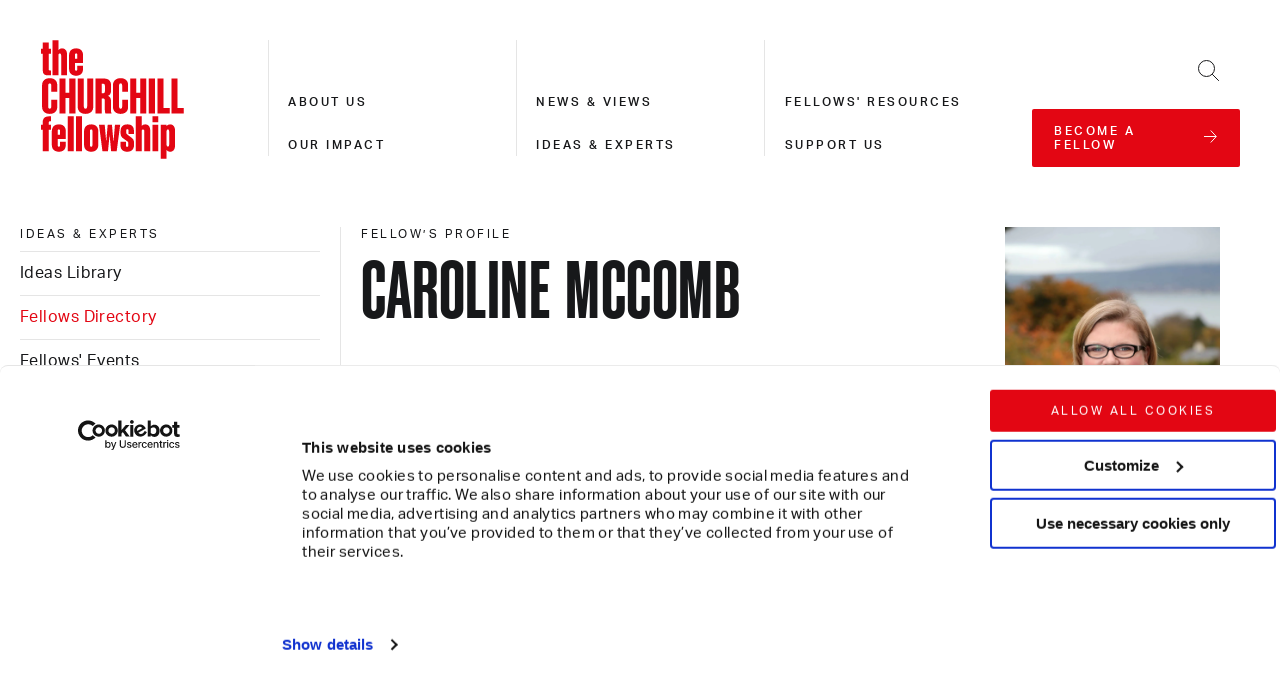

--- FILE ---
content_type: text/html; charset=utf-8
request_url: https://www.churchillfellowship.org/ideas-experts/fellows-directory/caroline-mccomb/
body_size: 16035
content:


<!DOCTYPE html>
<html class="no-js" lang="en">
    <head>
        <link rel="preconnect" href="https://use.typekit.net/" crossorigin="">
        <link rel="dns-prefetch" href="https://use.typekit.net/">
        <link rel="stylesheet" href="https://use.typekit.net/ryc1tcz.css">

        <!-- Google Tag Manager -->
<script data-cookieconsent="ignore">
(function(w,d,s,l,i){w[l]=w[l]||[];w[l].push({'gtm.start':
new Date().getTime(),event:'gtm.js'});var f=d.getElementsByTagName(s)[0],
j=d.createElement(s),dl=l!='dataLayer'?'&l='+l:'';j.async=true;j.src=
'https://www.googletagmanager.com/gtm.js?id='+i+dl;f.parentNode.insertBefore(j,f);
})(window,document,'script','dataLayer','GTM-P8VLLMK');</script>
<!-- End Google Tag Manager -->

<!-- Google Tag Manager (noscript) -->
<noscript><iframe src="https://www.googletagmanager.com/ns.html?id=GTM-P8VLLMK"
height="0" width="0" style="display:none;visibility:hidden"></iframe></noscript>
<!-- End Google Tag Manager (noscript) -->

<link rel="stylesheet" href="https://use.typekit.net/ryc1tcz.css">

        
            
        

        <meta charset="UTF-8">
        <meta name="viewport" content="width=device-width, initial-scale=1.0">
        <meta http-equiv="X-UA-Compatible" content="IE=EDGE">

        
        <meta content="The Churchill Fellowship" name="site_name">
        <title>Caroline McComb</title>
        <meta content="We are a community of changemakers championing global solutions for today's crucial challenges. We were founded in 1965 in memory of Sir Winston Churchill. We offer ideas to inspire your vision for change." name="description">
        
        <meta content="We are a community of changemakers championing global solutions for today's crucial challenges. We were founded in 1965 in memory of Sir Winston Churchill. We offer ideas to inspire your vision for change." property="og:description">
        <meta content="https://media.churchillfellowship.org/images/003D000000t6JUIIA2_Caroline_McComb_2004.width-1000_StGxhEWgPmZlbQyX.jpg" property="og:image">
        <meta content="Caroline McComb" property="og:title">
        <meta content="/ideas-experts/fellows-directory/caroline-mccomb/" property="og:url">
        <meta content="website" property="og:type">
        <meta content="summary_large_image" name="twitter:card">
        <meta content="@ChurchillFship" name="twitter:creator">
        <meta content="We are a community of changemakers championing global solutions for today's crucial challenges. We were founded in 1965 in memory of Sir Winston Churchill. We offer ideas to inspire your vision for change." name="twitter:description">
        <meta content="https://media.churchillfellowship.org/images/003D000000t6JUIIA2_Caroline_McComb_2004.width-1000_StGxhEWgPmZlbQyX.jpg" property="twitter:image:src">
        <meta content="Caroline McComb" property="twitter:title">

        <link rel="apple-touch-icon" sizes="180x180" href="/static/images/apple-touch-icon.83fdefcc004d.png">
        <link rel="icon" type="image/png" sizes="32x32" href="/static/images/favicon-32x32.83d1124ca3ed.png">
        <link rel="icon" type="image/png" sizes="16x16" href="/static/images/favicon-16x16.85925724dc53.png">
        <link rel="mask-icon" href="/static/images/safari-pinned-tab.c9b11974af9f.svg" color="#d55b5b">
        <meta name="msapplication-TileColor" content="#da532c">
        <meta name="theme-color" content="#ffffff">

        
        <link rel="stylesheet" href="https://use.typekit.net/ryc1tcz.css">
        <link rel="stylesheet" type="text/css" href="/static/css/index.9af3775ea4b0.css">

        
            
        

        
            
        
    </head>

    <body class="template-fellow">
        <!-- Google Tag Manager (noscript) -->
        <noscript><iframe src="https://www.googletagmanager.com/ns.html?id=GTM-P8VLLMK"
        height="0" width="0" style="display:none;visibility:hidden"></iframe></noscript>
        <!-- End Google Tag Manager (noscript) -->

        

        <div id="dialogs"></div>

        <div id="js-content">

            
                


<header class="header container relative z3">
    <div class="header__grid">
        <div class="md-px5">
            <a class="link-reset block" href="/" title="The Churchill Fellowship">
                <span class="accessible-hide">The Churchill Fellowship</span>
                <svg class="logo" viewbox="0 0 105 87" xmlns="http://www.w3.org/2000/svg">
    <g fill="var(--red)" fill-rule="evenodd">
        <path d="M2.024 9.99H.778V6.393h1.246V1.87h4.275v4.523h1.779V9.99h-1.78v11.29c0 .712.356.962.996.962h.784v3.597H5.515c-2.066 0-3.49-1.033-3.49-3.42V9.99zm13.392 1.247c0-.962-.392-1.354-.997-1.354-.57 0-.962.392-.962 1.353v14.603H9.148V.267h4.31V7.39c.5-.712 1.425-1.282 2.636-1.282 2.208 0 3.597 1.638 3.597 4.31v15.42h-4.274V11.237zM26.35 26.124c-3.205 0-5.128-1.924-5.128-4.773v-10.47c0-2.85 1.923-4.773 5.128-4.773 3.242 0 4.987 1.923 4.987 4.772v5.877H25.46v4.38c0 .927.32 1.318.89 1.318.57 0 .89-.391.89-1.318v-2.315h4.097v2.53c0 2.848-1.745 4.772-4.987 4.772zm-.89-12.394h1.78v-2.636c0-.926-.32-1.318-.89-1.318-.57 0-.89.392-.89 1.318v2.636zM8.222 37.787v-4.522c0-.962-.32-1.567-1.104-1.567s-1.14.605-1.14 1.567v15.386c0 .961.356 1.567 1.14 1.567.783 0 1.104-.606 1.104-1.567v-4.88h4.345v5.164c0 3.099-2.066 5.093-5.45 5.093-3.347 0-5.591-1.994-5.591-5.093V32.98c0-3.099 2.244-5.093 5.592-5.093 3.383 0 5.449 1.994 5.449 5.093v4.808H8.222zm17.63-9.615v25.571H21.4V42.489h-2.814v11.254h-4.452V28.172h4.452v10.364H21.4V28.172zm8.512 0h4.452v20.763c0 3.1-2.244 5.094-5.627 5.094-3.383 0-5.663-1.995-5.663-5.094V28.172h4.452v20.479c0 .961.428 1.567 1.211 1.567.784 0 1.175-.606 1.175-1.567v-20.48zm10.579 14.531v11.04h-4.452v-25.57h6.126c3.383 0 5.164 1.71 5.164 4.808v4.416c0 1.567-.748 2.85-2.208 3.384 1.53.605 2.172 1.958 2.172 3.525v6.055c0 1.318.071 2.564.392 3.384H47.72c-.356-.784-.427-1.995-.427-3.277v-6.055c0-1.104-.392-1.71-1.46-1.71h-.89zm1.175-10.686h-1.175v6.874h1.175c.783 0 1.21-.499 1.21-1.46v-3.954c0-.926-.427-1.46-1.21-1.46zm13.783 5.77v-4.522c0-.962-.32-1.567-1.103-1.567-.784 0-1.14.605-1.14 1.567v15.386c0 .961.356 1.567 1.14 1.567.783 0 1.103-.606 1.103-1.567v-4.88h4.345v5.164c0 3.099-2.065 5.093-5.448 5.093-3.349 0-5.592-1.994-5.592-5.093V32.98c0-3.099 2.243-5.093 5.592-5.093 3.383 0 5.448 1.994 5.448 5.093v4.808h-4.345zm17.631-9.615v25.571H73.08V42.489h-2.814v11.254h-4.452V28.172h4.452v10.364h2.814V28.172zm1.852 25.572h4.452V28.172h-4.452zm10.684-25.572v21.582h4.524v3.989h-8.904V28.172zm10.187 0v21.582h4.523v3.989h-8.904V28.172zM6.334 55.831h1.745v3.562h-.57c-.819 0-1.21.391-1.21 1.175v1.39h1.779v3.596h-1.78v15.849H2.024V65.554H.778v-3.597h1.246v-2.173c0-2.421 1.639-3.953 4.31-3.953m7.444 25.857c-3.206 0-5.129-1.923-5.129-4.772V66.445c0-2.85 1.923-4.773 5.129-4.773 3.24 0 4.986 1.923 4.986 4.773v5.876h-5.876v4.38c0 .927.321 1.319.89 1.319.57 0 .891-.392.891-1.318v-2.315h4.096v2.529c0 2.849-1.745 4.772-4.986 4.772zm-.89-12.394h1.78v-2.637c0-.926-.32-1.317-.89-1.317-.57 0-.89.391-.89 1.317v2.636zm7.336 12.109h4.31V55.831h-4.31zm6.019 0h4.31V55.831h-4.31zM37.32 61.672c3.205 0 5.164 1.959 5.164 4.808v10.4c0 2.85-1.959 4.808-5.164 4.808-3.206 0-5.164-1.959-5.164-4.808v-10.4c0-2.85 1.958-4.808 5.164-4.808m-.926 5.022v9.972c0 .962.356 1.353.926 1.353.57 0 .926-.391.926-1.353v-9.972c0-.962-.357-1.354-.926-1.354-.57 0-.926.392-.926 1.354m14.389 3.063h-.072l-1.14 11.646h-4.024l-2.529-19.446h4.167l1.069 11.931h.071l1.033-11.931h3.099l1.068 11.931h.107l1.033-11.931h3.81l-2.564 19.446h-4.025zM63.533 81.688c-3.027 0-4.808-1.78-4.808-4.416v-2.815h3.918v2.386c0 .89.25 1.318.89 1.318.606 0 .89-.427.89-1.318v-1.175c0-.783-.248-1.211-.747-1.603l-3.027-2.172c-1.105-.748-1.888-1.923-1.888-3.562v-1.852c0-2.92 1.745-4.808 4.986-4.808 3.028 0 4.737 1.781 4.737 4.416v2.636h-3.918v-2.208c0-.962-.249-1.354-.854-1.354-.641 0-.855.392-.855 1.283v1.104c0 .676.142.997.819 1.567l2.92 2.208c1.39.997 1.96 1.959 1.96 3.74v1.745c0 3.027-1.746 4.88-5.023 4.88M76.07 66.801c0-.962-.391-1.354-.997-1.354-.57 0-.961.392-.961 1.354v14.602h-4.31V55.831h4.31v7.123c.498-.712 1.424-1.282 2.635-1.282 2.208 0 3.597 1.639 3.597 4.31v15.421H76.07V66.801zM81.983 60.212h4.31v-4.38h-4.31v4.38zm0 21.191h4.31V61.957h-4.31v19.446zm12.893.285c-1.176 0-2.066-.57-2.565-1.282v6.34h-4.31V61.957h4.31v.997c.5-.712 1.39-1.282 2.565-1.282 2.137 0 3.561 1.638 3.561 4.31v11.395c0 2.672-1.424 4.31-3.561 4.31m-1.638-16.24c-.606 0-.927.391-.927 1.353v9.758c0 .962.321 1.354.927 1.354.57 0 .926-.392.926-1.354V66.8c0-.962-.357-1.354-.926-1.354"></path>
    </g>
</svg>
            </a>
        </div>

        
        <nav class="navigation navigation--level-1-active hidden md-visible">
            <div class="fixed top-0 right-0 bottom-0 left-0 md-relative">
                <div class="navigation__overlay absolute top-0 right-0 bottom-0 left-0"></div>
                <ul class="list-reset navigation__level navigation__level--1">
                    <li class="navigation__cta mb7 sm-mb5">
                    
                        <a class="link-reset block button width-100" href="/become-a-fellow/">
                            <span>become a fellow</span>
                            <span class="inline-block button__icon--animate-x">
                                <svg class="icon-arrow-right" viewbox="0 0 14 13" xmlns="http://www.w3.org/2000/svg">
    <g fill="none" fill-rule="evenodd" stroke="currentColor">
        <path d="M.5 6.5h12" stroke-linecap="square"></path>
        <path d="M7.243.5l6 6-6 6"></path>
    </g>
</svg>
                            </span>
                        </a>
                    
                    </li>

                    
                        
                        <li class="js-nav-item block py5 md-p0 md-mt5 border-bottom border-grey-medium md-border-0">
                            <div class="black">
                                <a class="link-reset type-style-2 medium" href="/about-us/">About us</a>
                                <button class="navigation__more form-field-reset right" type="button">
                                    <span class="accessible-hide">View More</span>
                                    <span class="inline-block button__icon--animate-x">
                                        <svg class="icon-arrow-right" viewbox="0 0 14 13" xmlns="http://www.w3.org/2000/svg">
    <g fill="none" fill-rule="evenodd" stroke="currentColor">
        <path d="M.5 6.5h12" stroke-linecap="square"></path>
        <path d="M7.243.5l6 6-6 6"></path>
    </g>
</svg>
                                    </span>
                                </button>
                            </div>

                            
                            <ul class="list-reset navigation__level navigation__level--2">
                                <li class="mb9 sm-hide">
                                    <a class="link-reset type-style-2 medium" href="/about-us/">About us</a>
                                </li>

                                
                                <li class="js-nav-item block py5 border-bottom border-grey-medium">
                                    <div class="black">
                                        <a class="link-reset type-style-2 medium" href="/about-us/our-story/">Our story</a>
                                        <button class="navigation__more form-field-reset right" type="button">
                                            <span class="accessible-hide">View More</span>
                                            <span class="inline-block button__icon--animate-x">
                                                <svg class="icon-arrow-right" viewbox="0 0 14 13" xmlns="http://www.w3.org/2000/svg">
    <g fill="none" fill-rule="evenodd" stroke="currentColor">
        <path d="M.5 6.5h12" stroke-linecap="square"></path>
        <path d="M7.243.5l6 6-6 6"></path>
    </g>
</svg>
                                            </span>
                                        </button>
                                    </div>

                                    
                                    <ul class="list-reset navigation__level navigation__level--3">
                                        <li class="mb9 sm-hide">
                                            <a class="link-reset type-style-2 medium" href="/about-us/our-story/">Our story</a>
                                        </li>

                                        
                                        <li class="block py5 ">
                                            <a class="link-reset type-style-2 medium" href="/about-us/our-story/a-tribute-to-our-patron-her-late-majesty-the-queen/">A tribute to our patron Her Late Majesty The Queen</a>
                                        </li>
                                        
                                    </ul>
                                    

                                </li>
                                
                                <li class="js-nav-item block py5 border-bottom border-grey-medium">
                                    <div class="black">
                                        <a class="link-reset type-style-2 medium" href="/about-us/our-60th-anniversary/">Our 60th anniversary</a>
                                        <button class="navigation__more form-field-reset right" type="button">
                                            <span class="accessible-hide">View More</span>
                                            <span class="inline-block button__icon--animate-x">
                                                <svg class="icon-arrow-right" viewbox="0 0 14 13" xmlns="http://www.w3.org/2000/svg">
    <g fill="none" fill-rule="evenodd" stroke="currentColor">
        <path d="M.5 6.5h12" stroke-linecap="square"></path>
        <path d="M7.243.5l6 6-6 6"></path>
    </g>
</svg>
                                            </span>
                                        </button>
                                    </div>

                                    
                                    <ul class="list-reset navigation__level navigation__level--3">
                                        <li class="mb9 sm-hide">
                                            <a class="link-reset type-style-2 medium" href="/about-us/our-60th-anniversary/">Our 60th anniversary</a>
                                        </li>

                                        
                                        <li class="block py5 ">
                                            <a class="link-reset type-style-2 medium" href="/about-us/our-60th-anniversary/capturing-fellows-stories-the-oral-history-project/">Capturing Fellows’ Stories: The Oral History Project</a>
                                        </li>
                                        
                                    </ul>
                                    

                                </li>
                                
                                <li class="js-nav-item block py5 border-bottom border-grey-medium">
                                    <div class="black">
                                        <a class="link-reset type-style-2 medium" href="/about-us/our-approach/">Our approach</a>
                                        <button class="navigation__more form-field-reset right" type="button">
                                            <span class="accessible-hide">View More</span>
                                            <span class="inline-block button__icon--animate-x">
                                                <svg class="icon-arrow-right" viewbox="0 0 14 13" xmlns="http://www.w3.org/2000/svg">
    <g fill="none" fill-rule="evenodd" stroke="currentColor">
        <path d="M.5 6.5h12" stroke-linecap="square"></path>
        <path d="M7.243.5l6 6-6 6"></path>
    </g>
</svg>
                                            </span>
                                        </button>
                                    </div>

                                    

                                </li>
                                
                                <li class="js-nav-item block py5 border-bottom border-grey-medium">
                                    <div class="black">
                                        <a class="link-reset type-style-2 medium" href="/about-us/our-patron-and-trustees/">Our Patron and Trustees</a>
                                        <button class="navigation__more form-field-reset right" type="button">
                                            <span class="accessible-hide">View More</span>
                                            <span class="inline-block button__icon--animate-x">
                                                <svg class="icon-arrow-right" viewbox="0 0 14 13" xmlns="http://www.w3.org/2000/svg">
    <g fill="none" fill-rule="evenodd" stroke="currentColor">
        <path d="M.5 6.5h12" stroke-linecap="square"></path>
        <path d="M7.243.5l6 6-6 6"></path>
    </g>
</svg>
                                            </span>
                                        </button>
                                    </div>

                                    

                                </li>
                                
                                <li class="js-nav-item block py5 border-bottom border-grey-medium">
                                    <div class="black">
                                        <a class="link-reset type-style-2 medium" href="/about-us/our-advisory-council/">Our Advisory Council</a>
                                        <button class="navigation__more form-field-reset right" type="button">
                                            <span class="accessible-hide">View More</span>
                                            <span class="inline-block button__icon--animate-x">
                                                <svg class="icon-arrow-right" viewbox="0 0 14 13" xmlns="http://www.w3.org/2000/svg">
    <g fill="none" fill-rule="evenodd" stroke="currentColor">
        <path d="M.5 6.5h12" stroke-linecap="square"></path>
        <path d="M7.243.5l6 6-6 6"></path>
    </g>
</svg>
                                            </span>
                                        </button>
                                    </div>

                                    
                                    <ul class="list-reset navigation__level navigation__level--3">
                                        <li class="mb9 sm-hide">
                                            <a class="link-reset type-style-2 medium" href="/about-us/our-advisory-council/">Our Advisory Council</a>
                                        </li>

                                        
                                        <li class="block py5 border-bottom border-grey-medium">
                                            <a class="link-reset type-style-2 medium" href="/about-us/our-advisory-council/council-members/">Advisory Council members</a>
                                        </li>
                                        
                                        <li class="block py5 ">
                                            <a class="link-reset type-style-2 medium" href="/about-us/our-advisory-council/working-groups/">Working Groups</a>
                                        </li>
                                        
                                    </ul>
                                    

                                </li>
                                
                                <li class="js-nav-item block py5 ">
                                    <div class="black">
                                        <a class="link-reset type-style-2 medium" href="/about-us/our-ambassadors/">Our Ambassadors</a>
                                        <button class="navigation__more form-field-reset right" type="button">
                                            <span class="accessible-hide">View More</span>
                                            <span class="inline-block button__icon--animate-x">
                                                <svg class="icon-arrow-right" viewbox="0 0 14 13" xmlns="http://www.w3.org/2000/svg">
    <g fill="none" fill-rule="evenodd" stroke="currentColor">
        <path d="M.5 6.5h12" stroke-linecap="square"></path>
        <path d="M7.243.5l6 6-6 6"></path>
    </g>
</svg>
                                            </span>
                                        </button>
                                    </div>

                                    

                                </li>
                                
                            </ul>
                            
                        </li>
                        
                    
                        
                        <li class="js-nav-item block py5 md-p0 md-mt5 border-bottom border-grey-medium md-border-0">
                            <div class="black">
                                <a class="link-reset type-style-2 medium" href="/our-impact/">Our impact</a>
                                <button class="navigation__more form-field-reset right" type="button">
                                    <span class="accessible-hide">View More</span>
                                    <span class="inline-block button__icon--animate-x">
                                        <svg class="icon-arrow-right" viewbox="0 0 14 13" xmlns="http://www.w3.org/2000/svg">
    <g fill="none" fill-rule="evenodd" stroke="currentColor">
        <path d="M.5 6.5h12" stroke-linecap="square"></path>
        <path d="M7.243.5l6 6-6 6"></path>
    </g>
</svg>
                                    </span>
                                </button>
                            </div>

                            
                            <ul class="list-reset navigation__level navigation__level--2">
                                <li class="mb9 sm-hide">
                                    <a class="link-reset type-style-2 medium" href="/our-impact/">Our impact</a>
                                </li>

                                
                                <li class="js-nav-item block py5 border-bottom border-grey-medium">
                                    <div class="black">
                                        <a class="link-reset type-style-2 medium" href="/our-impact/arts-and-communities/">Arts and communities</a>
                                        <button class="navigation__more form-field-reset right" type="button">
                                            <span class="accessible-hide">View More</span>
                                            <span class="inline-block button__icon--animate-x">
                                                <svg class="icon-arrow-right" viewbox="0 0 14 13" xmlns="http://www.w3.org/2000/svg">
    <g fill="none" fill-rule="evenodd" stroke="currentColor">
        <path d="M.5 6.5h12" stroke-linecap="square"></path>
        <path d="M7.243.5l6 6-6 6"></path>
    </g>
</svg>
                                            </span>
                                        </button>
                                    </div>

                                    
                                    <ul class="list-reset navigation__level navigation__level--3">
                                        <li class="mb9 sm-hide">
                                            <a class="link-reset type-style-2 medium" href="/our-impact/arts-and-communities/">Arts and communities</a>
                                        </li>

                                        
                                        <li class="block py5 border-bottom border-grey-medium">
                                            <a class="link-reset type-style-2 medium" href="/our-impact/arts-and-communities/connecting-older-people-through-art-kerry-rooney/">Connecting older people through art: Kerry Rooney</a>
                                        </li>
                                        
                                        <li class="block py5 ">
                                            <a class="link-reset type-style-2 medium" href="/our-impact/arts-and-communities/engaging-young-people-with-the-built-environment-marc-cairns/">Engaging young people with the built environment: Marc Cairns</a>
                                        </li>
                                        
                                    </ul>
                                    

                                </li>
                                
                                <li class="js-nav-item block py5 border-bottom border-grey-medium">
                                    <div class="black">
                                        <a class="link-reset type-style-2 medium" href="/our-impact/caring-for-our-natural-environment/">Caring for our natural environment</a>
                                        <button class="navigation__more form-field-reset right" type="button">
                                            <span class="accessible-hide">View More</span>
                                            <span class="inline-block button__icon--animate-x">
                                                <svg class="icon-arrow-right" viewbox="0 0 14 13" xmlns="http://www.w3.org/2000/svg">
    <g fill="none" fill-rule="evenodd" stroke="currentColor">
        <path d="M.5 6.5h12" stroke-linecap="square"></path>
        <path d="M7.243.5l6 6-6 6"></path>
    </g>
</svg>
                                            </span>
                                        </button>
                                    </div>

                                    
                                    <ul class="list-reset navigation__level navigation__level--3">
                                        <li class="mb9 sm-hide">
                                            <a class="link-reset type-style-2 medium" href="/our-impact/caring-for-our-natural-environment/">Caring for our natural environment</a>
                                        </li>

                                        
                                        <li class="block py5 border-bottom border-grey-medium">
                                            <a class="link-reset type-style-2 medium" href="/our-impact/caring-for-our-natural-environment/engaging-minority-communities-in-the-outdoors-mohammed-dhalech/">Engaging minority communities in the outdoors: Mohammed Dhalech</a>
                                        </li>
                                        
                                        <li class="block py5 ">
                                            <a class="link-reset type-style-2 medium" href="/our-impact/caring-for-our-natural-environment/science-and-technology-claire-gwinnett/">Tackling microplastics pollution: Claire Gwinnett</a>
                                        </li>
                                        
                                    </ul>
                                    

                                </li>
                                
                                <li class="js-nav-item block py5 border-bottom border-grey-medium">
                                    <div class="black">
                                        <a class="link-reset type-style-2 medium" href="/our-impact/children-and-young-people-with-experience-of-care/">Children and young people with experience of care</a>
                                        <button class="navigation__more form-field-reset right" type="button">
                                            <span class="accessible-hide">View More</span>
                                            <span class="inline-block button__icon--animate-x">
                                                <svg class="icon-arrow-right" viewbox="0 0 14 13" xmlns="http://www.w3.org/2000/svg">
    <g fill="none" fill-rule="evenodd" stroke="currentColor">
        <path d="M.5 6.5h12" stroke-linecap="square"></path>
        <path d="M7.243.5l6 6-6 6"></path>
    </g>
</svg>
                                            </span>
                                        </button>
                                    </div>

                                    
                                    <ul class="list-reset navigation__level navigation__level--3">
                                        <li class="mb9 sm-hide">
                                            <a class="link-reset type-style-2 medium" href="/our-impact/children-and-young-people-with-experience-of-care/">Children and young people with experience of care</a>
                                        </li>

                                        
                                        <li class="block py5 border-bottom border-grey-medium">
                                            <a class="link-reset type-style-2 medium" href="/our-impact/children-and-young-people-with-experience-of-care/pioneering-a-new-type-of-childrens-home-emmanuel-akpan-inwang/">Pioneering a new type of children’s home: Emmanuel Akpan-Inwang</a>
                                        </li>
                                        
                                        <li class="block py5 border-bottom border-grey-medium">
                                            <a class="link-reset type-style-2 medium" href="/our-impact/children-and-young-people-with-experience-of-care/supporting-adolescents-in-foster-care-laurelle-brown/">Supporting adolescents in foster care: Laurelle Brown</a>
                                        </li>
                                        
                                        <li class="block py5 ">
                                            <a class="link-reset type-style-2 medium" href="/our-impact/children-and-young-people-with-experience-of-care/giving-a-voice-to-young-people-in-care-callum-lynch/">Giving a voice to young people in care: Callum Lynch</a>
                                        </li>
                                        
                                    </ul>
                                    

                                </li>
                                
                                <li class="js-nav-item block py5 border-bottom border-grey-medium">
                                    <div class="black">
                                        <a class="link-reset type-style-2 medium" href="/our-impact/climate-change/">Climate change</a>
                                        <button class="navigation__more form-field-reset right" type="button">
                                            <span class="accessible-hide">View More</span>
                                            <span class="inline-block button__icon--animate-x">
                                                <svg class="icon-arrow-right" viewbox="0 0 14 13" xmlns="http://www.w3.org/2000/svg">
    <g fill="none" fill-rule="evenodd" stroke="currentColor">
        <path d="M.5 6.5h12" stroke-linecap="square"></path>
        <path d="M7.243.5l6 6-6 6"></path>
    </g>
</svg>
                                            </span>
                                        </button>
                                    </div>

                                    
                                    <ul class="list-reset navigation__level navigation__level--3">
                                        <li class="mb9 sm-hide">
                                            <a class="link-reset type-style-2 medium" href="/our-impact/climate-change/">Climate change</a>
                                        </li>

                                        
                                        <li class="block py5 border-bottom border-grey-medium">
                                            <a class="link-reset type-style-2 medium" href="/our-impact/climate-change/telling-the-human-stories-behind-climate-change-adam-weymouth/">Telling the human stories behind climate change: Adam Weymouth</a>
                                        </li>
                                        
                                        <li class="block py5 ">
                                            <a class="link-reset type-style-2 medium" href="/our-impact/climate-change/making-eco-homes-more-affordable-jenny-pickerill/">Making eco-homes more affordable: Jenny Pickerill</a>
                                        </li>
                                        
                                    </ul>
                                    

                                </li>
                                
                                <li class="js-nav-item block py5 border-bottom border-grey-medium">
                                    <div class="black">
                                        <a class="link-reset type-style-2 medium" href="/our-impact/covid-19/">Covid-19</a>
                                        <button class="navigation__more form-field-reset right" type="button">
                                            <span class="accessible-hide">View More</span>
                                            <span class="inline-block button__icon--animate-x">
                                                <svg class="icon-arrow-right" viewbox="0 0 14 13" xmlns="http://www.w3.org/2000/svg">
    <g fill="none" fill-rule="evenodd" stroke="currentColor">
        <path d="M.5 6.5h12" stroke-linecap="square"></path>
        <path d="M7.243.5l6 6-6 6"></path>
    </g>
</svg>
                                            </span>
                                        </button>
                                    </div>

                                    
                                    <ul class="list-reset navigation__level navigation__level--3">
                                        <li class="mb9 sm-hide">
                                            <a class="link-reset type-style-2 medium" href="/our-impact/covid-19/">Covid-19</a>
                                        </li>

                                        
                                        <li class="block py5 border-bottom border-grey-medium">
                                            <a class="link-reset type-style-2 medium" href="/our-impact/covid-19/arts-and-culture/">Arts and culture</a>
                                        </li>
                                        
                                        <li class="block py5 border-bottom border-grey-medium">
                                            <a class="link-reset type-style-2 medium" href="/our-impact/covid-19/children-and-young-people/">Children and young people</a>
                                        </li>
                                        
                                        <li class="block py5 border-bottom border-grey-medium">
                                            <a class="link-reset type-style-2 medium" href="/our-impact/covid-19/community-response/">Community response</a>
                                        </li>
                                        
                                        <li class="block py5 border-bottom border-grey-medium">
                                            <a class="link-reset type-style-2 medium" href="/our-impact/covid-19/criminal-justice/">Criminal justice</a>
                                        </li>
                                        
                                        <li class="block py5 border-bottom border-grey-medium">
                                            <a class="link-reset type-style-2 medium" href="/our-impact/covid-19/disability/">Disability</a>
                                        </li>
                                        
                                        <li class="block py5 ">
                                            <a class="link-reset type-style-2 medium" href="/our-impact/covid-19/domestic-abuse/">Domestic abuse</a>
                                        </li>
                                        
                                    </ul>
                                    

                                </li>
                                
                                <li class="js-nav-item block py5 ">
                                    <div class="black">
                                        <a class="link-reset type-style-2 medium" href="/our-impact/creative-ageing/">Creative ageing</a>
                                        <button class="navigation__more form-field-reset right" type="button">
                                            <span class="accessible-hide">View More</span>
                                            <span class="inline-block button__icon--animate-x">
                                                <svg class="icon-arrow-right" viewbox="0 0 14 13" xmlns="http://www.w3.org/2000/svg">
    <g fill="none" fill-rule="evenodd" stroke="currentColor">
        <path d="M.5 6.5h12" stroke-linecap="square"></path>
        <path d="M7.243.5l6 6-6 6"></path>
    </g>
</svg>
                                            </span>
                                        </button>
                                    </div>

                                    

                                </li>
                                
                            </ul>
                            
                        </li>
                        
                    
                        
                        <li class="js-nav-item block py5 md-p0 md-mt5 border-bottom border-grey-medium md-border-0">
                            <div class="black">
                                <a class="link-reset type-style-2 medium" href="/news-views/">News &amp; views</a>
                                <button class="navigation__more form-field-reset right" type="button">
                                    <span class="accessible-hide">View More</span>
                                    <span class="inline-block button__icon--animate-x">
                                        <svg class="icon-arrow-right" viewbox="0 0 14 13" xmlns="http://www.w3.org/2000/svg">
    <g fill="none" fill-rule="evenodd" stroke="currentColor">
        <path d="M.5 6.5h12" stroke-linecap="square"></path>
        <path d="M7.243.5l6 6-6 6"></path>
    </g>
</svg>
                                    </span>
                                </button>
                            </div>

                            
                            <ul class="list-reset navigation__level navigation__level--2">
                                <li class="mb9 sm-hide">
                                    <a class="link-reset type-style-2 medium" href="/news-views/">News &amp; views</a>
                                </li>

                                
                                <li class="js-nav-item block py5 border-bottom border-grey-medium">
                                    <div class="black">
                                        <a class="link-reset type-style-2 medium" href="/news-views/fellows-updates/">Fellows&#x27; updates</a>
                                        <button class="navigation__more form-field-reset right" type="button">
                                            <span class="accessible-hide">View More</span>
                                            <span class="inline-block button__icon--animate-x">
                                                <svg class="icon-arrow-right" viewbox="0 0 14 13" xmlns="http://www.w3.org/2000/svg">
    <g fill="none" fill-rule="evenodd" stroke="currentColor">
        <path d="M.5 6.5h12" stroke-linecap="square"></path>
        <path d="M7.243.5l6 6-6 6"></path>
    </g>
</svg>
                                            </span>
                                        </button>
                                    </div>

                                    
                                    <ul class="list-reset navigation__level navigation__level--3">
                                        <li class="mb9 sm-hide">
                                            <a class="link-reset type-style-2 medium" href="/news-views/fellows-updates/">Fellows&#x27; updates</a>
                                        </li>

                                        
                                        <li class="block py5 border-bottom border-grey-medium">
                                            <a class="link-reset type-style-2 medium" href="/news-views/fellows-updates/july-2021-fellows-update-gemma-seltzer/">July 2021 Fellow&#x27;s update: Gemma Seltzer</a>
                                        </li>
                                        
                                        <li class="block py5 border-bottom border-grey-medium">
                                            <a class="link-reset type-style-2 medium" href="/news-views/fellows-updates/july-2021-fellows-update-emmanuel-akpan-inwang/">July 2021 Fellow&#x27;s update: Emmanuel Akpan-Inwang</a>
                                        </li>
                                        
                                        <li class="block py5 border-bottom border-grey-medium">
                                            <a class="link-reset type-style-2 medium" href="/news-views/fellows-updates/july-2021-fellows-update-leon-clowes/">July 2021 Fellow&#x27;s update: Leon Clowes</a>
                                        </li>
                                        
                                        <li class="block py5 border-bottom border-grey-medium">
                                            <a class="link-reset type-style-2 medium" href="/news-views/fellows-updates/july-2021-fellows-update-dr-mike-aiken/">July 2021 Fellow&#x27;s update: Dr Mike Aiken</a>
                                        </li>
                                        
                                        <li class="block py5 border-bottom border-grey-medium">
                                            <a class="link-reset type-style-2 medium" href="/news-views/fellows-updates/july-2021-fellows-update-rosemary-brown/">July 2021 Fellow&#x27;s update: Rosemary Brown</a>
                                        </li>
                                        
                                        <li class="block py5 ">
                                            <a class="link-reset type-style-2 medium" href="/news-views/fellows-updates/july-2021-fellows-update-david-morgan/">July 2021 Fellow&#x27;s update: David Morgan</a>
                                        </li>
                                        
                                    </ul>
                                    

                                </li>
                                
                                <li class="js-nav-item block py5 border-bottom border-grey-medium">
                                    <div class="black">
                                        <a class="link-reset type-style-2 medium" href="/news-views/blogs/">Blogs &amp; conversations</a>
                                        <button class="navigation__more form-field-reset right" type="button">
                                            <span class="accessible-hide">View More</span>
                                            <span class="inline-block button__icon--animate-x">
                                                <svg class="icon-arrow-right" viewbox="0 0 14 13" xmlns="http://www.w3.org/2000/svg">
    <g fill="none" fill-rule="evenodd" stroke="currentColor">
        <path d="M.5 6.5h12" stroke-linecap="square"></path>
        <path d="M7.243.5l6 6-6 6"></path>
    </g>
</svg>
                                            </span>
                                        </button>
                                    </div>

                                    
                                    <ul class="list-reset navigation__level navigation__level--3">
                                        <li class="mb9 sm-hide">
                                            <a class="link-reset type-style-2 medium" href="/news-views/blogs/">Blogs &amp; conversations</a>
                                        </li>

                                        
                                        <li class="block py5 border-bottom border-grey-medium">
                                            <a class="link-reset type-style-2 medium" href="/news-views/blogs/mental-health-services-for-marginalised-women/">Mental health services for marginalised women</a>
                                        </li>
                                        
                                        <li class="block py5 border-bottom border-grey-medium">
                                            <a class="link-reset type-style-2 medium" href="/news-views/blogs/emotional-safety-in-the-wilderness/">Emotional safety in the wilderness</a>
                                        </li>
                                        
                                        <li class="block py5 border-bottom border-grey-medium">
                                            <a class="link-reset type-style-2 medium" href="/news-views/blogs/connecting-old-and-young/">Connecting old and young</a>
                                        </li>
                                        
                                        <li class="block py5 border-bottom border-grey-medium">
                                            <a class="link-reset type-style-2 medium" href="/news-views/blogs/technology-to-connect-people-/">Technology to connect people</a>
                                        </li>
                                        
                                        <li class="block py5 border-bottom border-grey-medium">
                                            <a class="link-reset type-style-2 medium" href="/news-views/blogs/supporting-moroccan-and-arabic-speaking-women/">Supporting Moroccan and Arabic-speaking women</a>
                                        </li>
                                        
                                        <li class="block py5 ">
                                            <a class="link-reset type-style-2 medium" href="/news-views/blogs/supporting-young-adults-with-cancer/">Supporting young adults with cancer</a>
                                        </li>
                                        
                                    </ul>
                                    

                                </li>
                                
                                <li class="js-nav-item block py5 ">
                                    <div class="black">
                                        <a class="link-reset type-style-2 medium" href="/news-views/news/">News</a>
                                        <button class="navigation__more form-field-reset right" type="button">
                                            <span class="accessible-hide">View More</span>
                                            <span class="inline-block button__icon--animate-x">
                                                <svg class="icon-arrow-right" viewbox="0 0 14 13" xmlns="http://www.w3.org/2000/svg">
    <g fill="none" fill-rule="evenodd" stroke="currentColor">
        <path d="M.5 6.5h12" stroke-linecap="square"></path>
        <path d="M7.243.5l6 6-6 6"></path>
    </g>
</svg>
                                            </span>
                                        </button>
                                    </div>

                                    
                                    <ul class="list-reset navigation__level navigation__level--3">
                                        <li class="mb9 sm-hide">
                                            <a class="link-reset type-style-2 medium" href="/news-views/news/">News</a>
                                        </li>

                                        
                                        <li class="block py5 border-bottom border-grey-medium">
                                            <a class="link-reset type-style-2 medium" href="/news-views/news/a-new-look-for-the-churchill-fellowship/">A new look for the Churchill Fellowship</a>
                                        </li>
                                        
                                        <li class="block py5 border-bottom border-grey-medium">
                                            <a class="link-reset type-style-2 medium" href="/news-views/news/covid-19-learnings-from-fellows-projects/">Covid-19 learnings from Fellows&#x27; projects</a>
                                        </li>
                                        
                                        <li class="block py5 border-bottom border-grey-medium">
                                            <a class="link-reset type-style-2 medium" href="/news-views/news/new-fellowships-postponed-due-to-covid-19/">New Fellowships postponed due to Covid-19</a>
                                        </li>
                                        
                                        <li class="block py5 border-bottom border-grey-medium">
                                            <a class="link-reset type-style-2 medium" href="/news-views/news/entrepreneur-programme-for-veterans-set-up-by-fellows/">Entrepreneur programme for veterans set up by Fellows</a>
                                        </li>
                                        
                                        <li class="block py5 border-bottom border-grey-medium">
                                            <a class="link-reset type-style-2 medium" href="/news-views/news/50-million-partnership-secured-by-churchill-fellows/">£50 million partnership secured by Churchill Fellows</a>
                                        </li>
                                        
                                        <li class="block py5 ">
                                            <a class="link-reset type-style-2 medium" href="/news-views/news/orwell-prize-awarded-to-churchill-fellow/">Orwell Prize awarded to Churchill Fellow</a>
                                        </li>
                                        
                                    </ul>
                                    

                                </li>
                                
                            </ul>
                            
                        </li>
                        
                    
                        
                        <li class="js-nav-item block py5 md-p0 md-mt5 border-bottom border-grey-medium md-border-0">
                            <div class="black">
                                <a class="link-reset type-style-2 medium" href="/ideas-experts/">Ideas &amp; experts</a>
                                <button class="navigation__more form-field-reset right" type="button">
                                    <span class="accessible-hide">View More</span>
                                    <span class="inline-block button__icon--animate-x">
                                        <svg class="icon-arrow-right" viewbox="0 0 14 13" xmlns="http://www.w3.org/2000/svg">
    <g fill="none" fill-rule="evenodd" stroke="currentColor">
        <path d="M.5 6.5h12" stroke-linecap="square"></path>
        <path d="M7.243.5l6 6-6 6"></path>
    </g>
</svg>
                                    </span>
                                </button>
                            </div>

                            
                            <ul class="list-reset navigation__level navigation__level--2">
                                <li class="mb9 sm-hide">
                                    <a class="link-reset type-style-2 medium" href="/ideas-experts/">Ideas &amp; experts</a>
                                </li>

                                
                                <li class="js-nav-item block py5 border-bottom border-grey-medium">
                                    <div class="black">
                                        <a class="link-reset type-style-2 medium" href="/ideas-experts/ideas-library/">Ideas Library</a>
                                        <button class="navigation__more form-field-reset right" type="button">
                                            <span class="accessible-hide">View More</span>
                                            <span class="inline-block button__icon--animate-x">
                                                <svg class="icon-arrow-right" viewbox="0 0 14 13" xmlns="http://www.w3.org/2000/svg">
    <g fill="none" fill-rule="evenodd" stroke="currentColor">
        <path d="M.5 6.5h12" stroke-linecap="square"></path>
        <path d="M7.243.5l6 6-6 6"></path>
    </g>
</svg>
                                            </span>
                                        </button>
                                    </div>

                                    
                                    <ul class="list-reset navigation__level navigation__level--3">
                                        <li class="mb9 sm-hide">
                                            <a class="link-reset type-style-2 medium" href="/ideas-experts/ideas-library/">Ideas Library</a>
                                        </li>

                                        
                                        <li class="block py5 border-bottom border-grey-medium">
                                            <a class="link-reset type-style-2 medium" href="/ideas-experts/ideas-library/psychosocial-interventions-to-support-refugee-children/">Psychosocial interventions to support refugee children</a>
                                        </li>
                                        
                                        <li class="block py5 border-bottom border-grey-medium">
                                            <a class="link-reset type-style-2 medium" href="/ideas-experts/ideas-library/the-impact-of-fatherlessness-in-anti-social-behaviour/">The impact of fatherlessness in anti-social behaviour</a>
                                        </li>
                                        
                                        <li class="block py5 border-bottom border-grey-medium">
                                            <a class="link-reset type-style-2 medium" href="/ideas-experts/ideas-library/changemakers-cape-to-cairo/">Changemakers: Cape to Cairo</a>
                                        </li>
                                        
                                        <li class="block py5 border-bottom border-grey-medium">
                                            <a class="link-reset type-style-2 medium" href="/ideas-experts/ideas-library/involvement-shaping-a-new-conversation-with-the-public/">Involvement: shaping a new conversation with the public</a>
                                        </li>
                                        
                                        <li class="block py5 border-bottom border-grey-medium">
                                            <a class="link-reset type-style-2 medium" href="/ideas-experts/ideas-library/the-role-of-activists-and-volunteers-in-the-regeneration-of-deprived-communities/">The role of activists and volunteers in the regeneration of deprived communities</a>
                                        </li>
                                        
                                        <li class="block py5 ">
                                            <a class="link-reset type-style-2 medium" href="/ideas-experts/ideas-library/innovative-music-education-projects-for-young-people/">Innovative music education projects for young people</a>
                                        </li>
                                        
                                    </ul>
                                    

                                </li>
                                
                                <li class="js-nav-item block py5 border-bottom border-grey-medium">
                                    <div class="black">
                                        <a class="link-reset type-style-2 medium" href="/ideas-experts/fellows-directory/">Fellows Directory</a>
                                        <button class="navigation__more form-field-reset right" type="button">
                                            <span class="accessible-hide">View More</span>
                                            <span class="inline-block button__icon--animate-x">
                                                <svg class="icon-arrow-right" viewbox="0 0 14 13" xmlns="http://www.w3.org/2000/svg">
    <g fill="none" fill-rule="evenodd" stroke="currentColor">
        <path d="M.5 6.5h12" stroke-linecap="square"></path>
        <path d="M7.243.5l6 6-6 6"></path>
    </g>
</svg>
                                            </span>
                                        </button>
                                    </div>

                                    
                                    <ul class="list-reset navigation__level navigation__level--3">
                                        <li class="mb9 sm-hide">
                                            <a class="link-reset type-style-2 medium" href="/ideas-experts/fellows-directory/">Fellows Directory</a>
                                        </li>

                                        
                                        <li class="block py5 border-bottom border-grey-medium">
                                            <a class="link-reset type-style-2 medium" href="/ideas-experts/fellows-directory/martin-costello/">Martin Costello</a>
                                        </li>
                                        
                                        <li class="block py5 border-bottom border-grey-medium">
                                            <a class="link-reset type-style-2 medium" href="/ideas-experts/fellows-directory/daisy-jacobs/">Daisy Jacobs</a>
                                        </li>
                                        
                                        <li class="block py5 border-bottom border-grey-medium">
                                            <a class="link-reset type-style-2 medium" href="/ideas-experts/fellows-directory/herbert-klein/">Herbert Klein</a>
                                        </li>
                                        
                                        <li class="block py5 border-bottom border-grey-medium">
                                            <a class="link-reset type-style-2 medium" href="/ideas-experts/fellows-directory/cameron-anson/">Cameron Anson</a>
                                        </li>
                                        
                                        <li class="block py5 border-bottom border-grey-medium">
                                            <a class="link-reset type-style-2 medium" href="/ideas-experts/fellows-directory/john-walter/">John Walter</a>
                                        </li>
                                        
                                        <li class="block py5 ">
                                            <a class="link-reset type-style-2 medium" href="/ideas-experts/fellows-directory/claire-walker/">Claire Walker</a>
                                        </li>
                                        
                                    </ul>
                                    

                                </li>
                                
                                <li class="js-nav-item block py5 ">
                                    <div class="black">
                                        <a class="link-reset type-style-2 medium" href="/ideas-experts/fellows-events/">Fellows&#x27; Events</a>
                                        <button class="navigation__more form-field-reset right" type="button">
                                            <span class="accessible-hide">View More</span>
                                            <span class="inline-block button__icon--animate-x">
                                                <svg class="icon-arrow-right" viewbox="0 0 14 13" xmlns="http://www.w3.org/2000/svg">
    <g fill="none" fill-rule="evenodd" stroke="currentColor">
        <path d="M.5 6.5h12" stroke-linecap="square"></path>
        <path d="M7.243.5l6 6-6 6"></path>
    </g>
</svg>
                                            </span>
                                        </button>
                                    </div>

                                    

                                </li>
                                
                            </ul>
                            
                        </li>
                        
                    
                        
                        <li class="js-nav-item block py5 md-p0 md-mt5 border-bottom border-grey-medium md-border-0">
                            <div class="black">
                                <a class="link-reset type-style-2 medium" href="/fellows-resources/">Fellows&#x27; resources</a>
                                <button class="navigation__more form-field-reset right" type="button">
                                    <span class="accessible-hide">View More</span>
                                    <span class="inline-block button__icon--animate-x">
                                        <svg class="icon-arrow-right" viewbox="0 0 14 13" xmlns="http://www.w3.org/2000/svg">
    <g fill="none" fill-rule="evenodd" stroke="currentColor">
        <path d="M.5 6.5h12" stroke-linecap="square"></path>
        <path d="M7.243.5l6 6-6 6"></path>
    </g>
</svg>
                                    </span>
                                </button>
                            </div>

                            
                            <ul class="list-reset navigation__level navigation__level--2">
                                <li class="mb9 sm-hide">
                                    <a class="link-reset type-style-2 medium" href="/fellows-resources/">Fellows&#x27; resources</a>
                                </li>

                                
                                <li class="js-nav-item block py5 border-bottom border-grey-medium">
                                    <div class="black">
                                        <a class="link-reset type-style-2 medium" href="/fellows-resources/managing-your-fellowship/">Managing your Fellowship</a>
                                        <button class="navigation__more form-field-reset right" type="button">
                                            <span class="accessible-hide">View More</span>
                                            <span class="inline-block button__icon--animate-x">
                                                <svg class="icon-arrow-right" viewbox="0 0 14 13" xmlns="http://www.w3.org/2000/svg">
    <g fill="none" fill-rule="evenodd" stroke="currentColor">
        <path d="M.5 6.5h12" stroke-linecap="square"></path>
        <path d="M7.243.5l6 6-6 6"></path>
    </g>
</svg>
                                            </span>
                                        </button>
                                    </div>

                                    
                                    <ul class="list-reset navigation__level navigation__level--3">
                                        <li class="mb9 sm-hide">
                                            <a class="link-reset type-style-2 medium" href="/fellows-resources/managing-your-fellowship/">Managing your Fellowship</a>
                                        </li>

                                        
                                        <li class="block py5 border-bottom border-grey-medium">
                                            <a class="link-reset type-style-2 medium" href="/fellows-resources/managing-your-fellowship/fellows-online-networks/">Fellows&#x27; Online Networks</a>
                                        </li>
                                        
                                        <li class="block py5 border-bottom border-grey-medium">
                                            <a class="link-reset type-style-2 medium" href="/fellows-resources/managing-your-fellowship/overseas-learning-handbook/">Overseas Learning Handbook</a>
                                        </li>
                                        
                                        <li class="block py5 border-bottom border-grey-medium">
                                            <a class="link-reset type-style-2 medium" href="/fellows-resources/managing-your-fellowship/top-tips-from-fellows/">Top tips from Fellows</a>
                                        </li>
                                        
                                        <li class="block py5 border-bottom border-grey-medium">
                                            <a class="link-reset type-style-2 medium" href="/fellows-resources/managing-your-fellowship/fellows-code-of-conduct/">Fellows&#x27; Code of Conduct</a>
                                        </li>
                                        
                                        <li class="block py5 border-bottom border-grey-medium">
                                            <a class="link-reset type-style-2 medium" href="/fellows-resources/managing-your-fellowship/terms-and-conditions-for-fellows/">Terms and conditions for Fellows</a>
                                        </li>
                                        
                                        <li class="block py5 ">
                                            <a class="link-reset type-style-2 medium" href="/fellows-resources/managing-your-fellowship/using-the-fellows-logo-and-cf/">Using the Fellows’ logo and ‘CF’</a>
                                        </li>
                                        
                                    </ul>
                                    

                                </li>
                                
                                <li class="js-nav-item block py5 border-bottom border-grey-medium">
                                    <div class="black">
                                        <a class="link-reset type-style-2 medium" href="/fellows-resources/doing-your-research/">Doing your learning</a>
                                        <button class="navigation__more form-field-reset right" type="button">
                                            <span class="accessible-hide">View More</span>
                                            <span class="inline-block button__icon--animate-x">
                                                <svg class="icon-arrow-right" viewbox="0 0 14 13" xmlns="http://www.w3.org/2000/svg">
    <g fill="none" fill-rule="evenodd" stroke="currentColor">
        <path d="M.5 6.5h12" stroke-linecap="square"></path>
        <path d="M7.243.5l6 6-6 6"></path>
    </g>
</svg>
                                            </span>
                                        </button>
                                    </div>

                                    
                                    <ul class="list-reset navigation__level navigation__level--3">
                                        <li class="mb9 sm-hide">
                                            <a class="link-reset type-style-2 medium" href="/fellows-resources/doing-your-research/">Doing your learning</a>
                                        </li>

                                        
                                        <li class="block py5 border-bottom border-grey-medium">
                                            <a class="link-reset type-style-2 medium" href="/fellows-resources/doing-your-research/minimising-your-environmental-impact/">Minimising your environmental impact</a>
                                        </li>
                                        
                                        <li class="block py5 border-bottom border-grey-medium">
                                            <a class="link-reset type-style-2 medium" href="/fellows-resources/doing-your-research/fellows-itinerary-template/">Fellows&#x27; templates</a>
                                        </li>
                                        
                                        <li class="block py5 border-bottom border-grey-medium">
                                            <a class="link-reset type-style-2 medium" href="/fellows-resources/doing-your-research/taking-good-photos/">Taking good photos</a>
                                        </li>
                                        
                                        <li class="block py5 ">
                                            <a class="link-reset type-style-2 medium" href="/fellows-resources/doing-your-research/story-gathering-in-the-field/">Story-gathering in the field</a>
                                        </li>
                                        
                                    </ul>
                                    

                                </li>
                                
                                <li class="js-nav-item block py5 border-bottom border-grey-medium">
                                    <div class="black">
                                        <a class="link-reset type-style-2 medium" href="/fellows-resources/after-your-research/">After your learning</a>
                                        <button class="navigation__more form-field-reset right" type="button">
                                            <span class="accessible-hide">View More</span>
                                            <span class="inline-block button__icon--animate-x">
                                                <svg class="icon-arrow-right" viewbox="0 0 14 13" xmlns="http://www.w3.org/2000/svg">
    <g fill="none" fill-rule="evenodd" stroke="currentColor">
        <path d="M.5 6.5h12" stroke-linecap="square"></path>
        <path d="M7.243.5l6 6-6 6"></path>
    </g>
</svg>
                                            </span>
                                        </button>
                                    </div>

                                    
                                    <ul class="list-reset navigation__level navigation__level--3">
                                        <li class="mb9 sm-hide">
                                            <a class="link-reset type-style-2 medium" href="/fellows-resources/after-your-research/">After your learning</a>
                                        </li>

                                        
                                        <li class="block py5 border-bottom border-grey-medium">
                                            <a class="link-reset type-style-2 medium" href="/fellows-resources/after-your-research/support-we-offer/">Support we offer</a>
                                        </li>
                                        
                                        <li class="block py5 border-bottom border-grey-medium">
                                            <a class="link-reset type-style-2 medium" href="/fellows-resources/after-your-research/fellows-report-guidance/">Fellow&#x27;s Report guidance</a>
                                        </li>
                                        
                                        <li class="block py5 border-bottom border-grey-medium">
                                            <a class="link-reset type-style-2 medium" href="/fellows-resources/after-your-research/award-ceremony/">Award Ceremony</a>
                                        </li>
                                        
                                        <li class="block py5 border-bottom border-grey-medium">
                                            <a class="link-reset type-style-2 medium" href="/fellows-resources/after-your-research/blogging/">Blogging</a>
                                        </li>
                                        
                                        <li class="block py5 border-bottom border-grey-medium">
                                            <a class="link-reset type-style-2 medium" href="/fellows-resources/after-your-research/radio-and-tv-interviews/">Radio and TV interviews</a>
                                        </li>
                                        
                                        <li class="block py5 ">
                                            <a class="link-reset type-style-2 medium" href="/fellows-resources/after-your-research/approaching-the-media/">Approaching the media</a>
                                        </li>
                                        
                                    </ul>
                                    

                                </li>
                                
                                <li class="js-nav-item block py5 border-bottom border-grey-medium">
                                    <div class="black">
                                        <a class="link-reset type-style-2 medium" href="/fellows-resources/further-funding-opportunities-from-the-churchill-fellowship/">Further funding opportunities from the Churchill Fellowship</a>
                                        <button class="navigation__more form-field-reset right" type="button">
                                            <span class="accessible-hide">View More</span>
                                            <span class="inline-block button__icon--animate-x">
                                                <svg class="icon-arrow-right" viewbox="0 0 14 13" xmlns="http://www.w3.org/2000/svg">
    <g fill="none" fill-rule="evenodd" stroke="currentColor">
        <path d="M.5 6.5h12" stroke-linecap="square"></path>
        <path d="M7.243.5l6 6-6 6"></path>
    </g>
</svg>
                                            </span>
                                        </button>
                                    </div>

                                    
                                    <ul class="list-reset navigation__level navigation__level--3">
                                        <li class="mb9 sm-hide">
                                            <a class="link-reset type-style-2 medium" href="/fellows-resources/further-funding-opportunities-from-the-churchill-fellowship/">Further funding opportunities from the Churchill Fellowship</a>
                                        </li>

                                        
                                        <li class="block py5 ">
                                            <a class="link-reset type-style-2 medium" href="/fellows-resources/further-funding-opportunities-from-the-churchill-fellowship/activate-fund-2026/">Activate Fund 2026</a>
                                        </li>
                                        
                                    </ul>
                                    

                                </li>
                                
                                <li class="js-nav-item block py5 border-bottom border-grey-medium">
                                    <div class="black">
                                        <a class="link-reset type-style-2 medium" href="/fellows-resources/funding-opportunities-from-other-organisations/">Funding opportunities from other organisations</a>
                                        <button class="navigation__more form-field-reset right" type="button">
                                            <span class="accessible-hide">View More</span>
                                            <span class="inline-block button__icon--animate-x">
                                                <svg class="icon-arrow-right" viewbox="0 0 14 13" xmlns="http://www.w3.org/2000/svg">
    <g fill="none" fill-rule="evenodd" stroke="currentColor">
        <path d="M.5 6.5h12" stroke-linecap="square"></path>
        <path d="M7.243.5l6 6-6 6"></path>
    </g>
</svg>
                                            </span>
                                        </button>
                                    </div>

                                    
                                    <ul class="list-reset navigation__level navigation__level--3">
                                        <li class="mb9 sm-hide">
                                            <a class="link-reset type-style-2 medium" href="/fellows-resources/funding-opportunities-from-other-organisations/">Funding opportunities from other organisations</a>
                                        </li>

                                        
                                        <li class="block py5 border-bottom border-grey-medium">
                                            <a class="link-reset type-style-2 medium" href="/fellows-resources/funding-opportunities-from-other-organisations/arts-and-culture/">Arts and culture</a>
                                        </li>
                                        
                                        <li class="block py5 border-bottom border-grey-medium">
                                            <a class="link-reset type-style-2 medium" href="/fellows-resources/funding-opportunities-from-other-organisations/community-and-citizenship/">Community and citizenship</a>
                                        </li>
                                        
                                        <li class="block py5 border-bottom border-grey-medium">
                                            <a class="link-reset type-style-2 medium" href="/fellows-resources/funding-opportunities-from-other-organisations/economy-and-enterprise/">Economy and enterprise</a>
                                        </li>
                                        
                                        <li class="block py5 border-bottom border-grey-medium">
                                            <a class="link-reset type-style-2 medium" href="/fellows-resources/funding-opportunities-from-other-organisations/education-and-skills/">Education and skills</a>
                                        </li>
                                        
                                        <li class="block py5 border-bottom border-grey-medium">
                                            <a class="link-reset type-style-2 medium" href="/fellows-resources/funding-opportunities-from-other-organisations/environment-and-resources/">Environment and resources</a>
                                        </li>
                                        
                                        <li class="block py5 ">
                                            <a class="link-reset type-style-2 medium" href="/fellows-resources/funding-opportunities-from-other-organisations/governance-and-public-provision/">Governance and public provision</a>
                                        </li>
                                        
                                    </ul>
                                    

                                </li>
                                
                                <li class="js-nav-item block py5 ">
                                    <div class="black">
                                        <a class="link-reset type-style-2 medium" href="/fellows-resources/support-from-other-organisations/">Support from other organisations</a>
                                        <button class="navigation__more form-field-reset right" type="button">
                                            <span class="accessible-hide">View More</span>
                                            <span class="inline-block button__icon--animate-x">
                                                <svg class="icon-arrow-right" viewbox="0 0 14 13" xmlns="http://www.w3.org/2000/svg">
    <g fill="none" fill-rule="evenodd" stroke="currentColor">
        <path d="M.5 6.5h12" stroke-linecap="square"></path>
        <path d="M7.243.5l6 6-6 6"></path>
    </g>
</svg>
                                            </span>
                                        </button>
                                    </div>

                                    
                                    <ul class="list-reset navigation__level navigation__level--3">
                                        <li class="mb9 sm-hide">
                                            <a class="link-reset type-style-2 medium" href="/fellows-resources/support-from-other-organisations/">Support from other organisations</a>
                                        </li>

                                        
                                        <li class="block py5 border-bottom border-grey-medium">
                                            <a class="link-reset type-style-2 medium" href="/fellows-resources/support-from-other-organisations/leadership-programmes-and-training/">Leadership programmes and training</a>
                                        </li>
                                        
                                        <li class="block py5 ">
                                            <a class="link-reset type-style-2 medium" href="/fellows-resources/support-from-other-organisations/non-financial-support/">Non-financial support</a>
                                        </li>
                                        
                                    </ul>
                                    

                                </li>
                                
                            </ul>
                            
                        </li>
                        
                    
                        
                        <li class="js-nav-item block py5 md-p0 md-mt5 border-bottom border-grey-medium md-border-0">
                            <div class="black">
                                <a class="link-reset type-style-2 medium" href="/support-us/">Support us</a>
                                <button class="navigation__more form-field-reset right" type="button">
                                    <span class="accessible-hide">View More</span>
                                    <span class="inline-block button__icon--animate-x">
                                        <svg class="icon-arrow-right" viewbox="0 0 14 13" xmlns="http://www.w3.org/2000/svg">
    <g fill="none" fill-rule="evenodd" stroke="currentColor">
        <path d="M.5 6.5h12" stroke-linecap="square"></path>
        <path d="M7.243.5l6 6-6 6"></path>
    </g>
</svg>
                                    </span>
                                </button>
                            </div>

                            
                            <ul class="list-reset navigation__level navigation__level--2">
                                <li class="mb9 sm-hide">
                                    <a class="link-reset type-style-2 medium" href="/support-us/">Support us</a>
                                </li>

                                
                                <li class="js-nav-item block py5 border-bottom border-grey-medium">
                                    <div class="black">
                                        <a class="link-reset type-style-2 medium" href="/support-us/legacies/">Legacies</a>
                                        <button class="navigation__more form-field-reset right" type="button">
                                            <span class="accessible-hide">View More</span>
                                            <span class="inline-block button__icon--animate-x">
                                                <svg class="icon-arrow-right" viewbox="0 0 14 13" xmlns="http://www.w3.org/2000/svg">
    <g fill="none" fill-rule="evenodd" stroke="currentColor">
        <path d="M.5 6.5h12" stroke-linecap="square"></path>
        <path d="M7.243.5l6 6-6 6"></path>
    </g>
</svg>
                                            </span>
                                        </button>
                                    </div>

                                    

                                </li>
                                
                                <li class="js-nav-item block py5 border-bottom border-grey-medium">
                                    <div class="black">
                                        <a class="link-reset type-style-2 medium" href="/support-us/funding-knowledge-partners/">Partnerships</a>
                                        <button class="navigation__more form-field-reset right" type="button">
                                            <span class="accessible-hide">View More</span>
                                            <span class="inline-block button__icon--animate-x">
                                                <svg class="icon-arrow-right" viewbox="0 0 14 13" xmlns="http://www.w3.org/2000/svg">
    <g fill="none" fill-rule="evenodd" stroke="currentColor">
        <path d="M.5 6.5h12" stroke-linecap="square"></path>
        <path d="M7.243.5l6 6-6 6"></path>
    </g>
</svg>
                                            </span>
                                        </button>
                                    </div>

                                    
                                    <ul class="list-reset navigation__level navigation__level--3">
                                        <li class="mb9 sm-hide">
                                            <a class="link-reset type-style-2 medium" href="/support-us/funding-knowledge-partners/">Partnerships</a>
                                        </li>

                                        
                                        <li class="block py5 border-bottom border-grey-medium">
                                            <a class="link-reset type-style-2 medium" href="/support-us/funding-knowledge-partners/current-partners/">Current partners</a>
                                        </li>
                                        
                                        <li class="block py5 border-bottom border-grey-medium">
                                            <a class="link-reset type-style-2 medium" href="/support-us/funding-knowledge-partners/partner-story-baring-foundation/">Partner story: Baring Foundation</a>
                                        </li>
                                        
                                        <li class="block py5 border-bottom border-grey-medium">
                                            <a class="link-reset type-style-2 medium" href="/support-us/funding-knowledge-partners/partner-story-mental-health-foundation/">Partner story: Mental Health Foundation</a>
                                        </li>
                                        
                                        <li class="block py5 border-bottom border-grey-medium">
                                            <a class="link-reset type-style-2 medium" href="/support-us/funding-knowledge-partners/partner-story-prison-reform-trust/">Partner story: Prison Reform Trust</a>
                                        </li>
                                        
                                        <li class="block py5 ">
                                            <a class="link-reset type-style-2 medium" href="/support-us/funding-knowledge-partners/partner-story-rank-foundation/">Partner story: Rank Foundation</a>
                                        </li>
                                        
                                    </ul>
                                    

                                </li>
                                
                                <li class="js-nav-item block py5 border-bottom border-grey-medium">
                                    <div class="black">
                                        <a class="link-reset type-style-2 medium" href="/support-us/how-fellows-can-help/">How Fellows can help</a>
                                        <button class="navigation__more form-field-reset right" type="button">
                                            <span class="accessible-hide">View More</span>
                                            <span class="inline-block button__icon--animate-x">
                                                <svg class="icon-arrow-right" viewbox="0 0 14 13" xmlns="http://www.w3.org/2000/svg">
    <g fill="none" fill-rule="evenodd" stroke="currentColor">
        <path d="M.5 6.5h12" stroke-linecap="square"></path>
        <path d="M7.243.5l6 6-6 6"></path>
    </g>
</svg>
                                            </span>
                                        </button>
                                    </div>

                                    

                                </li>
                                
                                <li class="js-nav-item block py5 border-bottom border-grey-medium">
                                    <div class="black">
                                        <a class="link-reset type-style-2 medium" href="/support-us/our-fundraising-promise/">Our fundraising promise</a>
                                        <button class="navigation__more form-field-reset right" type="button">
                                            <span class="accessible-hide">View More</span>
                                            <span class="inline-block button__icon--animate-x">
                                                <svg class="icon-arrow-right" viewbox="0 0 14 13" xmlns="http://www.w3.org/2000/svg">
    <g fill="none" fill-rule="evenodd" stroke="currentColor">
        <path d="M.5 6.5h12" stroke-linecap="square"></path>
        <path d="M7.243.5l6 6-6 6"></path>
    </g>
</svg>
                                            </span>
                                        </button>
                                    </div>

                                    

                                </li>
                                
                                <li class="js-nav-item block py5 border-bottom border-grey-medium">
                                    <div class="black">
                                        <a class="link-reset type-style-2 medium" href="/support-us/acknowledgement-of-support/">Acknowledgement of support</a>
                                        <button class="navigation__more form-field-reset right" type="button">
                                            <span class="accessible-hide">View More</span>
                                            <span class="inline-block button__icon--animate-x">
                                                <svg class="icon-arrow-right" viewbox="0 0 14 13" xmlns="http://www.w3.org/2000/svg">
    <g fill="none" fill-rule="evenodd" stroke="currentColor">
        <path d="M.5 6.5h12" stroke-linecap="square"></path>
        <path d="M7.243.5l6 6-6 6"></path>
    </g>
</svg>
                                            </span>
                                        </button>
                                    </div>

                                    

                                </li>
                                
                                <li class="js-nav-item block py5 ">
                                    <div class="black">
                                        <a class="link-reset type-style-2 medium" href="/support-us/marking-60-years/">Marking 60 years</a>
                                        <button class="navigation__more form-field-reset right" type="button">
                                            <span class="accessible-hide">View More</span>
                                            <span class="inline-block button__icon--animate-x">
                                                <svg class="icon-arrow-right" viewbox="0 0 14 13" xmlns="http://www.w3.org/2000/svg">
    <g fill="none" fill-rule="evenodd" stroke="currentColor">
        <path d="M.5 6.5h12" stroke-linecap="square"></path>
        <path d="M7.243.5l6 6-6 6"></path>
    </g>
</svg>
                                            </span>
                                        </button>
                                    </div>

                                    

                                </li>
                                
                            </ul>
                            
                        </li>
                        
                    
                </ul>
                <div class="navigation__back absolute top-0 left-0 hidden">
                    <button class="form-field-reset p5" type="button">
                        <span class="accessible-hide">Go back</span>
                        <span class="inline-block navigation__icon-arrow navigation__icon-arrow--left">
                            <svg class="icon-arrow-left" viewBox="0 0 15 14" xmlns="http://www.w3.org/2000/svg">
    <g fill="none" fill-rule="evenodd" stroke="currentColor">
        <path d="M13.743 7h-12" stroke-linecap="square"></path>
        <path d="M7 13L1 7l6-6"></path>
    </g>
</svg>
                        </span>
                    </button>
                </div>

                <div class="navigation__close absolute top-0 right-0">
                    <button class="toggle-nav form-field-reset p5" type="button">
                        <span class="accessible-hide">Close navigation</span>
                        <span class="inline-block">
                            <svg class="icon-cross " height="15" viewbox="0 0 26 26" width="15" xmlns="http://www.w3.org/2000/svg">
    <g fill="none" fill-rule="evenodd" stroke="currentColor" stroke-linecap="square">
        <path d="M.5.5l25 25M25.5.5l-25 25" vector-effect="non-scaling-stroke"></path>
    </g>
</svg>
                        </span>
                    </button>
                </div>
            </div>
        </nav>

        
        <div id="search-container" class="search fixed top-0 right-0 bottom-0 left-0 px5 py4 md-px0 md-py7 hidden">
            <div class="search__overlay absolute top-0 right-0 bottom-0 left-0"></div>
            <form action="/search" class="container relative">
                <div class="col-12 md-col-6">
                    <label class="block type-style-4 bold mb5" for="frm-search" style="text-transform:uppercase">Search</label>
                    <div class="relative"><input type="text" class="form-field-reset width-100 type-style-5 border border-grey-medium px4 py3" id="frm-search" name="term" required=""><button class="form-field-reset absolute right-0 line-height-0 px4 py3" type="submit">
                            <span class="accessible-hide">Search</span>
                            <span>
                                <svg class="icon-search" viewbox="0 0 22 22" xmlns="http://www.w3.org/2000/svg">
    <g fill="none" fill-rule="evenodd" stroke="currentColor">
        <circle cx="8.5" cy="8.5" r="8"></circle>
        <path d="M14.5 14.5l6 6" stroke-linecap="square"></path>
    </g>
</svg>
                            </span>
                        </button>
                    </div>
                </div>
                <div class="absolute top-0 right-0 mrn4 md-mr8 mtn3">
                    <button id="search-close" class="form-field-reset line-height-0 p4" type="button">
                        <span class="accessible-hide">Close search</span>
                        <span class="inline-block">
                            <svg class="icon-cross " height="15" viewbox="0 0 26 26" width="15" xmlns="http://www.w3.org/2000/svg">
    <g fill="none" fill-rule="evenodd" stroke="currentColor" stroke-linecap="square">
        <path d="M.5.5l25 25M25.5.5l-25 25" vector-effect="non-scaling-stroke"></path>
    </g>
</svg>
                        </span>
                    </button>
                </div>
            </form>
        </div>

        
        <div class="md-px5 align-right">
            <button id="search-button" class="form-field-reset md-p5 inline-block v-middle md-width-100 mr6 md-mr0 align-right" type="button"><span class="accessible-hide">Open search</span><span class="inline-block"><svg class="icon-search" viewbox="0 0 22 22" xmlns="http://www.w3.org/2000/svg"><g fill="none" fill-rule="evenodd" stroke="currentColor"><circle cx="8.5" cy="8.5" r="8"></circle><path d="M14.5 14.5l6 6" stroke-linecap="square"></path></g></svg></span></button><div class="inline-block v-middle md-width-100"><button class="toggle-nav form-field-reset md-p5 align-right md-hide" type="button"><span class="accessible-hide">Open navigation</span><span class="inline-block"><svg class="icon-burger" viewbox="0 0 21 15" xmlns="http://www.w3.org/2000/svg"><g fill="none" fill-rule="evenodd" stroke="currentColor" stroke-linecap="square"><path d="M.618 7.5h19.764M.618 14.5h19.764M.618.5h19.764"></path></g></svg></span></button></div><div class="md-show"><a class="link-reset align-left button button--flex width-100 " href="/become-a-fellow/"><span>become a fellow</span><span class="inline-block button__icon--animate-x"><svg class="icon-arrow-right" viewbox="0 0 14 13" xmlns="http://www.w3.org/2000/svg"><g fill="none" fill-rule="evenodd" stroke="currentColor"><path d="M.5 6.5h12" stroke-linecap="square"></path><path d="M7.243.5l6 6-6 6"></path></g></svg></span></a></div>
        </div>
    </div>
</header>


            

            

<main id="main-content" tabindex="-1">
    <div class="container px5 md-px0">
        <div class="flex flex-wrap">
            
            <div class="col-12 sm-col-4 md-col-3">
                
                <div class="sm-mxn5 height-100">
                    
                    <div class="sm-px5 pb6 sm-pb0 md-hide sticky" style="top:var(--space-7)">
                        <p class="type-style-2 mb2">Fellow’s Profile </p>
                        <h1 class="type-style-1">Caroline McComb</h1>
                    </div>

                    
                    <div class="md-show">
                        
<nav class="subnavigation pr5 sm-pr5 md-pr7">
    <ul class="list-reset">

        <li class="border-bottom border-black-10 pb3">
            <a class="link-reset block type-style-2" href="/ideas-experts/">Ideas &amp; experts</a>
        </li>

        
        
        <li class="py3 subnavigation__parent border-bottom border-black-10
            ">

            <div class="relative ">
                <a class="link-reset block type-style-5 pr5" href="/ideas-experts/ideas-library/">Ideas Library</a>

                
            </div>
            
        </li>
        
        
        
        <li class="py3 subnavigation__parent border-bottom border-black-10
            
                red
                subnavigation__parent--active
            ">

            <div class="relative ">
                <a class="link-reset block type-style-5 pr5" href="/ideas-experts/fellows-directory/">Fellows Directory</a>

                
            </div>
            
        </li>
        
        
        
        <li class="py3 subnavigation__parent border-bottom border-black-10
            ">

            <div class="relative ">
                <a class="link-reset block type-style-5 pr5" href="/ideas-experts/fellows-events/">Fellows&#x27; Events</a>

                
            </div>
            
        </li>
        
        
    </ul>
</nav>
                    </div>
                </div>
            </div>

            
            <div class="col-12 sm-col-8 md-col-9 sm-border-left border-black-10">
                
                <div class="sm-px5 md-show overflow-hidden">
                    
                        <figure class="col-3 right mrn0">
                            





<div style="height:0;overflow:hidden;padding-bottom:150.0%;position:relative;width:100%" class="custom-image height-100 object-contain object-left">
    <div style="bottom:0;left:0;position:absolute;right:0;top:0">
        <img
            alt=""
            class="custom-image__pixelated pixelated"
            src="https://media.churchillfellowship.org/images/003D000000t6JUIIA2_Carolin.2e16d0ba.fill-1x1.format-jpeg_Bg9ph60uhOjgpowA.jpg"
            style="opacity: 1; height: 100%; position: absolute; transition: opacity 2s ease 0s; object-fit: cover; width: 100%; z-index: 0;">

        <img
            loading="lazy"
            class="custom-image__large"
            alt=""
            src="https://media.churchillfellowship.org/images/003D000000t6JUIIA2_Caroline_McCo.width-1000.format-webp_6zljST595JO22eig.webp"
            srcset="https://media.churchillfellowship.org/images/003D000000t6JUIIA2_Caroline_McCo.width-2000.format-webp_EHKNi7A7HjURTqjp.webp 2x"
            style="opacity: 0; position: absolute; top: 0px; transition: opacity 0.3s ease 0s; width: 100%; z-index: 1;"
            width="1000" height="1500">
    </div>
</div>
                        </figure>
                    
                    <p class="type-style-2 mb4">Fellow’s Profile </p>
                    <h1 class="type-style-1 md-pb7" style="line-height:0.85">Caroline McComb</h1>
                </div>
                
                
                    <figure class="col-12 sm-col-10 mb6 sm-px5 md-hide">
                        





<div style="height:0;overflow:hidden;padding-bottom:150.0%;position:relative;width:100%" class="custom-image ">
    <div style="bottom:0;left:0;position:absolute;right:0;top:0">
        <img
            alt=""
            class="custom-image__pixelated pixelated"
            src="https://media.churchillfellowship.org/images/003D000000t6JUIIA2_Carolin.2e16d0ba.fill-1x1.format-jpeg_Bg9ph60uhOjgpowA.jpg"
            style="opacity: 1; height: 100%; position: absolute; transition: opacity 2s ease 0s; object-fit: cover; width: 100%; z-index: 0;">

        <img
            loading="lazy"
            class="custom-image__large"
            alt=""
            src="https://media.churchillfellowship.org/images/003D000000t6JUIIA2_Caroline_McCo.width-1000.format-webp_6zljST595JO22eig.webp"
            srcset="https://media.churchillfellowship.org/images/003D000000t6JUIIA2_Caroline_McCo.width-2000.format-webp_EHKNi7A7HjURTqjp.webp 2x"
            style="opacity: 0; position: absolute; top: 0px; transition: opacity 0.3s ease 0s; width: 100%; z-index: 1;"
            width="1000" height="1500">
    </div>
</div>
                    </figure>
                

                
                
                    <p class="col-12 sm-col-12 md-col-9-3 type-style-3 sm-px5 pb6 pt0">Marketing youth hostels</p>
                

                
                <div class="flex flex-wrap">
                    
                    <h2 class="col-12 sm-col-12 md-col-9-3 type-style-2 sm-px5 pb3 md-pb5 pt6 md-pt7 border-top border-black-10">Fellowship</h2>
                    <div class="col-12 sm-col-12 md-col-9-5"></div>
                    
                    
                    <h3 class="col-12 sm-col-12 md-col-9-3 type-style-5 sm-px5 mb3">Themes</h3>
                    <div class="col-12 sm-col-12 md-col-9-5 sm-px5 ">
                        
<div class="tag-cloud">
    <ul class="list-reset inline-flex flex-wrap">
        
        <li class="block pr3 mr1 mb3 ">
            <a class="block tag pl3" href="/tags/economy-and-enterprise/">Economy and enterprise</a>
        </li>
        
    </ul>
    
</div>
                    </div>
                    
                    
                    
                    
                    
                    <h3 class="col-12 sm-col-12 md-col-9-3 type-style-5 sm-px5 mb3 mt6 sm-mt6 md-mt0">Countries</h3>
                    <div class="col-12 sm-col-12 md-col-9-5 sm-px5 ">
                        
<div class="tag-cloud">
    <ul class="list-reset inline-flex flex-wrap">
        
        <li class="block pr3 mr1 mb3 ">
            <a class="block tag pl3" href="/tags/australia/">Australia</a>
        </li>
        
        <li class="block pr3 mr1 mb3 ">
            <a class="block tag pl3" href="/tags/new-zealand/">New Zealand</a>
        </li>
        
    </ul>
    
</div>
                    </div>
                    
                    
                    
                    <h3 class="col-12 sm-col-12 md-col-9-3 type-style-5 sm-px5 mb3 mt6 sm-mt6 md-mt0">Fellowship year</h3>
                    <div class="col-12 sm-col-12 md-col-9-5 sm-px5 mb3">
                        <p class="type-style-5">2004</p>
                    </div>
                    
                    
                    
                    
                    
                    <h3 class="col-12 sm-col-12 md-col-9-3 type-style-5 sm-px5 mb3 md-mb6 mt6 sm-mt6 md-mt0">Locality</h3>
                    <div class="col-12 sm-col-12 md-col-9-5 sm-px5 mb6">
                        <p class="type-style-5">Northern Ireland</p>
                    </div>
                    
                </div>

                
                
                <div class="flex flex-wrap">
                    <h2 class="col-12 sm-col-12 md-col-9-3 type-style-2 sm-px5 pb3 md-pb6 pt6 md-pt7 border-top border-black-10">Contact</h2>
                    <div class="col-12 sm-col-12 md-col-9-5 mb3 sm-mb3 md-mbn3 sm-px5 pb3 md-pb6 md-pt7">
                        <div class="inline-block pr3 mr1 mb3"><a class="block tag pl3" href="https://www.instagram.com/mccombstravel/" rel="noopenner noreferrer" target="_blank">Instagram</a></div>
                        <div class="inline-block pr3 mr1 mb3"><a class="block tag pl3" href="https://www.facebook.com/mccombstravel" rel="noopenner noreferrer" target="_blank">Facebook</a></div>
                        
                        <div class="inline-block pr3 mr1 mb3"><a class="block tag pl3" href="https://uk.linkedin.com/in/caroline-mccomb-867006174/" rel="noopenner noreferrer" target="_blank">LinkedIn</a></div>
                        <div class="inline-block pr3 mr1 mb3"><a class="block tag pl3" href="https://www.twitter.com/mccomb_caroline" rel="noopenner noreferrer" target="_blank">Twitter</a></div>
                        
                        <div class="inline-block pr3 mr1 mb3"><a class="block tag pl3" href="https://www.hini.org.uk/" rel="noopenner noreferrer" target="_blank">Website</a></div>
                        
                        <div class="inline-block pr3 mr1 mb3"><a class="block tag pl3" href="#contact-fellow-form" rel="noopenner noreferrer">Email Caroline</a></div>
                        
                    </div>
                </div>
                

                
                
                <div class="flex flex-wrap">
                    <h2 class="col-12 sm-col-12 md-col-9-3 type-style-2 sm-px5 pb5 md-pb6 pt6 md-pt7 border-top border-black-10">
                        Biography
                    </h2>
                    <div class="col-12 sm-col-12 md-col-9-5 sm-px5 md-pt7">
                        <div class="rich-text" style="white-space:break-spaces"><p>I am a Director of McComb's Coach Travel in Northern Ireland. </p><p>I carried out my Fellowship in 2004, when I travelled to Australia and New Zealand to examine the role of marketing in youth travel and tourism. I spent six weeks, based mainly in Sydney, visiting youth hostels, youth hostel organisations and tour companies, looking at the best ways to attract, and provide for young travellers, and seeing how we could use their experience and knowledge to make Northern Ireland a more attractive place for backpackers to visit.</p><p>My Fellowship was a real turning point in my career, and gave me the confidence to leave my job six months after returning home to join my husband full time in our coach tour business. Lessons I learnt during my Fellowship are still with me today, and I regularly consider the things I saw and did during that time when trying to market our business to young people. </p><p>Since becoming a Director of McComb's Coach Travel, I have helped grow our business hugely. Parts of my Fellowship helped me to go on to win the Chartered Institute of Marketing in Ireland award for Tourism Marketing in 2015. My Fellowship is something I will be forever grateful for.</p></div>
                    </div>
                </div>
                

                
                <div class="md-show">
                    
                    

                    
                    

                    
                    

                    
                    
                        
                    

                    
                    
                        
                    

                    
                    

                    
                    
                    <div class="md-mln1">
                        <div class="sm-border-left border-white sm-py1">
                            <div class="md-mln1">
                                

<div class='mb6 md-mb8 mt6 md-mt8'>
    <div class='mxn5 sm-ml0 sm-mr0'>
        <div class='bg-grey-light border-red border-left py7'>
            <div class='flex flex-wrap'>
                <div class='col-12 sm-col-12 md-col-4'>
                    <div class='px5'>
                        
                        <h2 class='type-style-2 col-12 sm-col-11 md-col-9-3 mb4 sm-mb5 md-mb0'>
                            Disclaimer
                        </h2>
                    </div>
                </div>

                <div class='col-12 sm-col-12 md-col-9-5'>
                    <div class='px5'>
                        
                        <div class='rich-text'>
                            <p data-block-key="kjjhw">All Reports are copyright © the author. The moral right of the author has been asserted. The views and opinions expressed by any Fellow are those of the Fellow and not of the Churchill Fellowship or its partners, which have no responsibility or liability for any part of them.</p>
                        </div>
                    </div>
                </div>
            </div>
        </div>
    </div>
</div>
                            </div>
                        </div>
                    </div>
                    
                </div>
            </div>
        </div>
    </div>

    
    <div class="md-hide">
        <div class="container px5 sm-px0">
            
            
            
            
            
            

            
            
                
            

            
            
                
            

            
            

            
            
            <div class="md-mln1">
                <div class="sm-border-left border-white sm-py1">
                    <div class="md-mln1">
                        

<div class='mb6 md-mb8 mt6 md-mt8'>
    <div class='mxn5 sm-ml0 sm-mr0'>
        <div class='bg-grey-light border-red border-left py7'>
            <div class='flex flex-wrap'>
                <div class='col-12 sm-col-12 md-col-4'>
                    <div class='px5'>
                        
                        <h2 class='type-style-2 col-12 sm-col-11 md-col-9-3 mb4 sm-mb5 md-mb0'>
                            Disclaimer
                        </h2>
                    </div>
                </div>

                <div class='col-12 sm-col-12 md-col-9-5'>
                    <div class='px5'>
                        
                        <div class='rich-text'>
                            <p data-block-key="kjjhw">All Reports are copyright © the author. The moral right of the author has been asserted. The views and opinions expressed by any Fellow are those of the Fellow and not of the Churchill Fellowship or its partners, which have no responsibility or liability for any part of them.</p>
                        </div>
                    </div>
                </div>
            </div>
        </div>
    </div>
</div>
                    </div>
                </div>
            </div>
            
        </div>
    </div>

    
    
    <div class="container px5 md-px0">
        
        <div class="mt6 md-mt8 mb6 md-mb8">
            <div class="flex flex-wrap">
                <div class="md-col-3 md-show"></div>

                <div class="col-12 sm-col-12 md-col-9">
                    <div class="mxn5 sm-ml0 sm-mr0">
                        <div class="bg-grey-light border-red border-left py6 md-py7">
                            <div class="flex flex-wrap">
                                <div class="col-12 sm-col-12 md-col-4">
                                    <div class="px5">
                                        <h2 class="type-style-2 mb5 sm-mb7 md-mb0">Contact this fellow</h2>
                                    </div>
                                </div>

                                <div class="col-12 sm-col-12 md-col-8">
                                    <form id="contact-fellow-form" action="/contact_fellow" class="scr-mt10">
                                        <input type="hidden" name="fellow_slug" value="caroline-mccomb">
                                        <input type="hidden" name="fellow_name" value="Caroline McComb">
                                        <input type="hidden" name="recaptcha-site-key" value="6LdWTo4dAAAAAPQWCts1WZEbhhL_VJSq57q0GeN6">
                                        <fieldset class="flex flex-wrap">
                                            <legend class="accessible-hide">Fellow contact</legend>
                                            <div class="col-12 sm-col-6 px5 mb4"><label class="block type-style-5 mb2"
                                                    for="frm-contact-first-name">First name</label><input type="text"
                                                    autocomplete="given-name"
                                                    class="form-field-reset block border-black-30 border width-100 px4 py3"
                                                    id="frm-contact-first-name" name="first_name" required=""></div>
                                            <div class="col-12 sm-col-6 px5 mb4"><label class="block type-style-5 mb2"
                                                    for="frm-contact-last-name">Last name</label><input type="text"
                                                    autocomplete="family-name"
                                                    class="form-field-reset block border-black-30 border width-100 px4 py3"
                                                    id="frm-contact-last-name" name="last_name" required=""></div>
                                            <div class="col-12 px5 mb4"><label class="block type-style-5 mb2"
                                                    for="frm-contact-email">Email</label><input type="text"
                                                    autocomplete="email"
                                                    class="form-field-reset block border-black-30 border width-100 px4 py3"
                                                    id="frm-contact-email" name="email" required=""></div>
                                            <div class="col-12 px5 mb4"><label class="block type-style-5 mb2"
                                                    for="frm-contact-subject">Subject (optional)</label><input
                                                    type="text"
                                                    class="form-field-reset block border-black-30 border width-100 px4 py3"
                                                    id="frm-contact-subject" name="subject"></div>
                                            <div class="col-12 px5 mb6"><label class="block type-style-5 mb2"
                                                    for="frm-contact-message">Message</label><textarea
                                                    class="form-field-reset block border-black-30 border width-100 px4 py3"
                                                    id="frm-contact-message" name="message" required=""
                                                    rows="5"></textarea></div>
                                            <div class="px5"><button class="form-field-reset button "
                                                    type="submit"><span>Contact</span><span
                                                        class="button__icon--animate-x"><svg class="icon-arrow-right"
                                                            viewBox="0 0 14 13" xmlns="http://www.w3.org/2000/svg">
                                                            <g fill="none" fill-rule="evenodd" stroke="currentColor">
                                                                <path d="M.5 6.5h12" stroke-linecap="square"></path>
                                                                <path d="M7.243.5l6 6-6 6"></path>
                                                            </g>
                                                        </svg></span></button></div>
                                            <div class="col-12 px5 mb6 pt5">
                                                <p id="contact-form-notification" class="bold"></p>
                                            </div>
                                        </fieldset>
                                    </form>
                                </div>
                            </div>
                        </div>
                    </div>
                </div>
            </div>
        </div>
    </div>
    

    
    


<section aria-label="Related pages" class="container px5 md-px0">
    <h2 class="type-style-1 mb7 md-mb6 mt7 sm-mt6 md-mt9">Related</h2>

    <div class="flex flex-wrap mxn5 mt3" style="gap: var(--space-7) 0;">
        
        <div class="col col-12 sm-col-6 md-col-3 border-black-10 px5 md-border-right sm-border-right">
            <article
                aria-label="Adam Clarke"
                class="expand-interaction">
                
                    <div class="mb5">
                        





<div style="height:0;overflow:hidden;padding-bottom:125.0%;position:relative;width:100%" class="custom-image ">
    <div style="bottom:0;left:0;position:absolute;right:0;top:0">
        <img
            alt=""
            class="custom-image__pixelated pixelated"
            src="https://media.churchillfellowship.org/images/Adam_Clarke_photo_ySShcUo.2e16d0ba.fill-1x1.format-jpeg_Ept89UP1Mk0m4Mmg.jpg"
            style="opacity: 1; height: 100%; position: absolute; transition: opacity 2s ease 0s; object-fit: cover; width: 100%; z-index: 0;">

        <img
            loading="lazy"
            class="custom-image__large"
            alt=""
            src="https://media.churchillfellowship.org/images/Adam_Clarke_photo_ySShcUo.width-1000.format-webp_ylSLz8SkVHAwBnKu.webp"
            srcset="https://media.churchillfellowship.org/images/Adam_Clarke_photo_ySShcUo.width-2000.format-webp_D040HCf3RCBgOPmm.webp 2x"
            style="opacity: 0; position: absolute; top: 0px; transition: opacity 0.3s ease 0s; width: 100%; z-index: 1;"
            width="672" height="840">
    </div>
</div>
                    </div>
                

                    <a
                        aria-label="Adam Clarke"
                        class="link-reset expand-interaction__action"
                        href=/ideas-experts/fellows-directory/adam-clarke/>
                        
                            <span class="block type-style-2 mb3 md-mb4">
                                fellow
                            </span>
                        

                        <h3 class="block type-style-4 mb3">
                            Adam Clarke
                        </h3>
                    </a>

                

                
                    <div class="md-mt2 mb4">
                        
<div class="tag-cloud">
    <ul class="list-reset inline-flex flex-wrap">
        
        <li class="block pr3 mr1 mb3 ">
            <a class="block tag pl3" href="/tags/economy-and-enterprise/">Economy and enterprise</a>
        </li>
        
        <li class="block pr3 mr1 mb3 ">
            <a class="block tag pl3" href="/tags/resilient-economies/">Resilient economies</a>
        </li>
        
    </ul>
    
</div>
                    </div>
                

                
                    <time class="block type-style-2" datetime="2025">2025</time>
                

                
            </article>
        </div>
        
        <div class="col col-12 sm-col-6 md-col-3 border-black-10 px5 md-border-right ">
            <article
                aria-label="Alice Kan"
                class="expand-interaction">
                
                    <div class="mb5">
                        





<div style="height:0;overflow:hidden;padding-bottom:79.9%;position:relative;width:100%" class="custom-image ">
    <div style="bottom:0;left:0;position:absolute;right:0;top:0">
        <img
            alt=""
            class="custom-image__pixelated pixelated"
            src="https://media.churchillfellowship.org/images/Alice_Kan_photo_NgSnvq8.2e16d0ba.fill-1x1.format-jpeg_JFwQ0Bt9NTdcAl6p.jpg"
            style="opacity: 1; height: 100%; position: absolute; transition: opacity 2s ease 0s; object-fit: cover; width: 100%; z-index: 0;">

        <img
            loading="lazy"
            class="custom-image__large"
            alt=""
            src="https://media.churchillfellowship.org/images/Alice_Kan_photo_NgSnvq8.width-1000.format-webp_nkTdrECvMByfL45h.webp"
            srcset="https://media.churchillfellowship.org/images/Alice_Kan_photo_NgSnvq8.width-2000.format-webp_6RaAtlVirD7uMcyy.webp 2x"
            style="opacity: 0; position: absolute; top: 0px; transition: opacity 0.3s ease 0s; width: 100%; z-index: 1;"
            width="1000" height="799">
    </div>
</div>
                    </div>
                

                    <a
                        aria-label="Alice Kan"
                        class="link-reset expand-interaction__action"
                        href=/ideas-experts/fellows-directory/alice-kan/>
                        
                            <span class="block type-style-2 mb3 md-mb4">
                                fellow
                            </span>
                        

                        <h3 class="block type-style-4 mb3">
                            Alice Kan
                        </h3>
                    </a>

                

                
                    <div class="md-mt2 mb4">
                        
<div class="tag-cloud">
    <ul class="list-reset inline-flex flex-wrap">
        
        <li class="block pr3 mr1 mb3 ">
            <a class="block tag pl3" href="/tags/education-and-skills/">Education and skills</a>
        </li>
        
        <li class="block pr3 mr1 mb3 ">
            <a class="block tag pl3" href="/tags/economy-and-enterprise/">Economy and enterprise</a>
        </li>
        
        <li class="block pr3 mr1 mb3 hide">
            <a class="block tag pl3" href="/tags/gender/">Gender</a>
        </li>
        
    </ul>
    
        <button aria-label="Expand tags" class="form-field-reset tag cursor-pointer mb3 js-expand-tags" type="button">...</button>
    
</div>
                    </div>
                

                
                    <time class="block type-style-2" datetime="2025">2025</time>
                

                
            </article>
        </div>
        
        <div class="col col-12 sm-col-6 md-col-3 border-black-10 px5 md-border-right sm-border-right">
            <article
                aria-label="Briony Williamson"
                class="expand-interaction">
                
                    <div class="mb5">
                        





<div style="height:0;overflow:hidden;padding-bottom:133.45454545454544%;position:relative;width:100%" class="custom-image ">
    <div style="bottom:0;left:0;position:absolute;right:0;top:0">
        <img
            alt=""
            class="custom-image__pixelated pixelated"
            src="https://media.churchillfellowship.org/images/Briony_Williamson_photo_7n.2e16d0ba.fill-1x1.format-jpeg_GC7dkNaXUmIlCTnF.jpg"
            style="opacity: 1; height: 100%; position: absolute; transition: opacity 2s ease 0s; object-fit: cover; width: 100%; z-index: 0;">

        <img
            loading="lazy"
            class="custom-image__large"
            alt=""
            src="https://media.churchillfellowship.org/images/Briony_Williamson_photo_7nKxWNT.width-1000.format-webp_6fdY9vfWWtowfsaj.webp"
            srcset="https://media.churchillfellowship.org/images/Briony_Williamson_photo_7nKxWNT.width-2000.format-webp_F7HA68hON0NvEWcx.webp 2x"
            style="opacity: 0; position: absolute; top: 0px; transition: opacity 0.3s ease 0s; width: 100%; z-index: 1;"
            width="825" height="1101">
    </div>
</div>
                    </div>
                

                    <a
                        aria-label="Briony Williamson"
                        class="link-reset expand-interaction__action"
                        href=/ideas-experts/fellows-directory/briony-williamson/>
                        
                            <span class="block type-style-2 mb3 md-mb4">
                                fellow
                            </span>
                        

                        <h3 class="block type-style-4 mb3">
                            Briony Williamson
                        </h3>
                    </a>

                

                
                    <div class="md-mt2 mb4">
                        
<div class="tag-cloud">
    <ul class="list-reset inline-flex flex-wrap">
        
        <li class="block pr3 mr1 mb3 ">
            <a class="block tag pl3" href="/tags/economy-and-enterprise/">Economy and enterprise</a>
        </li>
        
        <li class="block pr3 mr1 mb3 ">
            <a class="block tag pl3" href="/tags/economy-and-enterpise/">economy and enterpise</a>
        </li>
        
        <li class="block pr3 mr1 mb3 hide">
            <a class="block tag pl3" href="/tags/resilient-economies/">Resilient economies</a>
        </li>
        
        <li class="block pr3 mr1 mb3 hide">
            <a class="block tag pl3" href="/tags/disability/">Disability</a>
        </li>
        
        <li class="block pr3 mr1 mb3 hide">
            <a class="block tag pl3" href="/tags/equity-diversity-and-inclusion/">Equity diversity and inclusion</a>
        </li>
        
    </ul>
    
        <button aria-label="Expand tags" class="form-field-reset tag cursor-pointer mb3 js-expand-tags" type="button">...</button>
    
</div>
                    </div>
                

                
                    <time class="block type-style-2" datetime="2025">2025</time>
                

                
            </article>
        </div>
        
        <div class="col col-12 sm-col-6 md-col-3 border-black-10 px5  ">
            <article
                aria-label="David Bone"
                class="expand-interaction">
                
                    <div class="mb5">
                        





<div style="height:0;overflow:hidden;padding-bottom:66.7%;position:relative;width:100%" class="custom-image ">
    <div style="bottom:0;left:0;position:absolute;right:0;top:0">
        <img
            alt=""
            class="custom-image__pixelated pixelated"
            src="https://media.churchillfellowship.org/images/David_Bone_photo_IyljUBn.2e16d0ba.fill-1x1.format-jpeg_HQw55zuDduBqJl9B.jpg"
            style="opacity: 1; height: 100%; position: absolute; transition: opacity 2s ease 0s; object-fit: cover; width: 100%; z-index: 0;">

        <img
            loading="lazy"
            class="custom-image__large"
            alt=""
            src="https://media.churchillfellowship.org/images/David_Bone_photo_IyljUBn.width-1000.format-webp_PxWvcMVCpgODzFTz.webp"
            srcset="https://media.churchillfellowship.org/images/David_Bone_photo_IyljUBn.width-2000.format-webp_3J7XYaSqm6zKFQ7g.webp 2x"
            style="opacity: 0; position: absolute; top: 0px; transition: opacity 0.3s ease 0s; width: 100%; z-index: 1;"
            width="1000" height="667">
    </div>
</div>
                    </div>
                

                    <a
                        aria-label="David Bone"
                        class="link-reset expand-interaction__action"
                        href=/ideas-experts/fellows-directory/david-bone/>
                        
                            <span class="block type-style-2 mb3 md-mb4">
                                fellow
                            </span>
                        

                        <h3 class="block type-style-4 mb3">
                            David Bone
                        </h3>
                    </a>

                

                
                    <div class="md-mt2 mb4">
                        
<div class="tag-cloud">
    <ul class="list-reset inline-flex flex-wrap">
        
        <li class="block pr3 mr1 mb3 ">
            <a class="block tag pl3" href="/tags/governance-and-public-provision/">Governance and public provision</a>
        </li>
        
        <li class="block pr3 mr1 mb3 ">
            <a class="block tag pl3" href="/tags/economy-and-enterprise/">Economy and enterprise</a>
        </li>
        
        <li class="block pr3 mr1 mb3 hide">
            <a class="block tag pl3" href="/tags/prison-reform/">Prison reform</a>
        </li>
        
    </ul>
    
        <button aria-label="Expand tags" class="form-field-reset tag cursor-pointer mb3 js-expand-tags" type="button">...</button>
    
</div>
                    </div>
                

                
                    <time class="block type-style-2" datetime="2025">2025</time>
                

                
            </article>
        </div>
        
    </div>
</section>

</main>


            




<div class="newsletter">
    <div class="container">
        <div class="sm-px5 md-px0">
            <div class="bg-grey-light border-red border-left py6 sm-py6 md-py7 mb7 sm-mb7 md-mb10 mt7 sm-mt7 md-mt9">
                <div class="flex flex-wrap">
                    <div class="col-12 sm-col-12 md-col-6">
                        <div class="px5">
                            <h2 class="newsletter__heading type-style-3 col-12 sm-col-11 md-col-11 mb4 sm-mb5 md-mb0">
                                Stay in touch with our activities, news and views
                            </h2>
                        </div>
                    </div>
                    <div class="newsletter-success col-12 sm-col-12 md-col-6 accessible-hide hidden">
                        <div class="px5">
                            <h2 class="type-style-3 col-12 sm-col-11 md-col-11 mb4 sm-mb5 md-mb0">
                                Great, you are all signed up!
                            </h2>
                        </div>
                    </div>
                    <div class="col-12 sm-col-12 md-col-6">
                        <form action="/newsletter" class="js-newsletter">
                            <input type="hidden" name="csrfmiddlewaretoken" value="cW1FGJP8WrZUOyiLez3DbzIIZZ3WQviaYUo39EwtNGu1qgxyc66U4toR283XM4Jp">
                            <input type="hidden" name="listId" value="33140cee26">
                            <fieldset class="flex flex-wrap">
                                <legend class="accessible-hide">Newsletter Sign Up</legend>
                                <div class="col-12 sm-col-6 md-col-6 px5 sm-px5 mb4">
                                    <label class="block type-style-5 mb2" for="frm-newsletter-first-name">First name</label>
                                    <input type="text"
                                        autocomplete="given-name"
                                        class="form-field-reset block border-black-30 border width-100 px4 py3"
                                        id="frm-newsletter-first-name" name="first_name" required="">
                                </div>
                                <div class="col-12 sm-col-6 md-col-6 px5 sm-px5 mb4">
                                    <label class="block type-style-5 mb2" for="frm-newsletter-last-name">Last name</label>
                                    <input type="text"
                                        autocomplete="family-name"
                                        class="form-field-reset block border-black-30 border width-100 px4 py3"
                                        id="frm-newsletter-last-name" name="last_name" required="">
                                </div>
                                <div class="col-12 sm-col-12 md-col-12 px5 sm-px5">
                                    <label class="block type-style-5 mb2" for="frm-newsletter-email">Email</label>
                                    <input type="text"
                                        autocomplete="email"
                                        class="form-field-reset block border-black-30 border width-100 px4 py3"
                                        id="frm-newsletter-email" name="email" required="">
                                </div>
                                <div class="col-12 mb6 sm-mb7 md-mb7 mt6 sm-mt7 md-mt7">
                                    <div class="flex flex-wrap">
                                        
                                        <div class="col-12 sm-col-6 md-col-6 pb3 px5">
                                            <input class="form-field-reset checkbox" id="frm-news" name="interests" type="checkbox" value="news">
                                            <label class="select-none" for="frm-news">News</label>
                                        </div>
                                        
                                        <div class="col-12 sm-col-6 md-col-6 pb3 px5">
                                            <input class="form-field-reset checkbox" id="frm-application-alerts" name="interests" type="checkbox" value="application-alerts">
                                            <label class="select-none" for="frm-application-alerts">Application Alerts</label>
                                        </div>
                                        
                                        <div class="col-12 sm-col-6 md-col-6 pb3 px5">
                                            <input class="form-field-reset checkbox" id="frm-blog-alerts" name="interests" type="checkbox" value="blog-alerts">
                                            <label class="select-none" for="frm-blog-alerts">Blog Alerts</label>
                                        </div>
                                        
                                    </div>
                                </div>
                                <div class="col-12 px5 sm-px5 red pb5">
                                    <p class="newsletter-error"></p>
                                </div>
                                <div class="px5 sm-px5">
                                    <button class="form-field-reset button" type="submit">
                                        <span>Sign Up</span>
                                        <span class="button__icon--animate-x">
                                            <svg class="icon-arrow-right" viewbox="0 0 14 13" xmlns="http://www.w3.org/2000/svg">
    <g fill="none" fill-rule="evenodd" stroke="currentColor">
        <path d="M.5 6.5h12" stroke-linecap="square"></path>
        <path d="M7.243.5l6 6-6 6"></path>
    </g>
</svg>
                                        </span>
                                    </button>
                                </div>
                            </fieldset>
                        </form>
                    </div>
                </div>
            </div>
        </div>
    </div>
</div>



            
<div class="tags tag-cloud">
    <div class="container">
    



<div class="tags tag-cloud">
    <div class="px5 sm-px5 md-px0">
        <div class="border-black-10 border p5 sm-p5 md-py6 mb7 sm-mb7 md-mb10 mt7 sm-mt7 md-mt10">
            <ul class="list-reset flex flex-wrap items-baseline">
                <li><h2 class="block sm-inline-block type-style-4 mb4 mr4 flex-shrink-0">
                        Explore Fellows&#x27; research:
                    </h2></li><li class="block"><a class="link-reset tag tag--large mb3 sm-mb3 md-mb5 mr3 sm-mr3 md-mr5"
                        aria-label="Explore theme: Arts and communities"
                        href="/tags/arts-and-communities/">Arts and communities</a><span class="mr3 sm-mr3 md-mr5"><svg class="icon-bullet" viewBox="0 0 11 10" xmlns="http://www.w3.org/2000/svg"><path d="M5.617 9.615c1.347 0 2.49-.46 3.432-1.38.942-.92 1.413-2.04 1.413-3.357 0-1.332-.464-2.465-1.391-3.4C8.143.543 7.017.076 5.692.076 4.375.076 3.25.542 2.32 1.473 1.39 2.403.923 3.528.923 4.846c0 1.296.464 2.415 1.391 3.357.927.941 2.028 1.412 3.303 1.412zm.022-1.59c-.853 0-1.587-.313-2.202-.94-.616-.626-.924-1.373-.924-2.24 0-.88.311-1.63.934-2.25a3.07 3.07 0 012.245-.929c.888 0 1.64.312 2.256.935.616.623.924 1.378.924 2.266 0 .874-.313 1.619-.94 2.235-.626.615-1.391.923-2.293.923z" fill="currentColor" fill-rule="nonzero"></path></svg></span></li><li class="block"><a class="link-reset tag tag--large mb3 sm-mb3 md-mb5 mr3 sm-mr3 md-mr5"
                        aria-label="Explore theme: Arts and culture"
                        href="/tags/arts-and-culture/">Arts and culture</a><span class="mr3 sm-mr3 md-mr5"><svg class="icon-bullet" viewBox="0 0 11 10" xmlns="http://www.w3.org/2000/svg"><path d="M5.617 9.615c1.347 0 2.49-.46 3.432-1.38.942-.92 1.413-2.04 1.413-3.357 0-1.332-.464-2.465-1.391-3.4C8.143.543 7.017.076 5.692.076 4.375.076 3.25.542 2.32 1.473 1.39 2.403.923 3.528.923 4.846c0 1.296.464 2.415 1.391 3.357.927.941 2.028 1.412 3.303 1.412zm.022-1.59c-.853 0-1.587-.313-2.202-.94-.616-.626-.924-1.373-.924-2.24 0-.88.311-1.63.934-2.25a3.07 3.07 0 012.245-.929c.888 0 1.64.312 2.256.935.616.623.924 1.378.924 2.266 0 .874-.313 1.619-.94 2.235-.626.615-1.391.923-2.293.923z" fill="currentColor" fill-rule="nonzero"></path></svg></span></li><li class="block"><a class="link-reset tag tag--large mb3 sm-mb3 md-mb5 mr3 sm-mr3 md-mr5"
                        aria-label="Explore theme: Children and young people"
                        href="/tags/children-and-young-people/">Children and young people</a><span class="mr3 sm-mr3 md-mr5"><svg class="icon-bullet" viewBox="0 0 11 10" xmlns="http://www.w3.org/2000/svg"><path d="M5.617 9.615c1.347 0 2.49-.46 3.432-1.38.942-.92 1.413-2.04 1.413-3.357 0-1.332-.464-2.465-1.391-3.4C8.143.543 7.017.076 5.692.076 4.375.076 3.25.542 2.32 1.473 1.39 2.403.923 3.528.923 4.846c0 1.296.464 2.415 1.391 3.357.927.941 2.028 1.412 3.303 1.412zm.022-1.59c-.853 0-1.587-.313-2.202-.94-.616-.626-.924-1.373-.924-2.24 0-.88.311-1.63.934-2.25a3.07 3.07 0 012.245-.929c.888 0 1.64.312 2.256.935.616.623.924 1.378.924 2.266 0 .874-.313 1.619-.94 2.235-.626.615-1.391.923-2.293.923z" fill="currentColor" fill-rule="nonzero"></path></svg></span></li><li class="block"><a class="link-reset tag tag--large mb3 sm-mb3 md-mb5 mr3 sm-mr3 md-mr5"
                        aria-label="Explore theme: Children in care"
                        href="/tags/children-in-care/">Children in care</a><span class="mr3 sm-mr3 md-mr5"><svg class="icon-bullet" viewBox="0 0 11 10" xmlns="http://www.w3.org/2000/svg"><path d="M5.617 9.615c1.347 0 2.49-.46 3.432-1.38.942-.92 1.413-2.04 1.413-3.357 0-1.332-.464-2.465-1.391-3.4C8.143.543 7.017.076 5.692.076 4.375.076 3.25.542 2.32 1.473 1.39 2.403.923 3.528.923 4.846c0 1.296.464 2.415 1.391 3.357.927.941 2.028 1.412 3.303 1.412zm.022-1.59c-.853 0-1.587-.313-2.202-.94-.616-.626-.924-1.373-.924-2.24 0-.88.311-1.63.934-2.25a3.07 3.07 0 012.245-.929c.888 0 1.64.312 2.256.935.616.623.924 1.378.924 2.266 0 .874-.313 1.619-.94 2.235-.626.615-1.391.923-2.293.923z" fill="currentColor" fill-rule="nonzero"></path></svg></span></li><li class="block"><a class="link-reset tag tag--large mb3 sm-mb3 md-mb5 mr3 sm-mr3 md-mr5"
                        aria-label="Explore theme: Climate change"
                        href="/tags/climate-change/">Climate change</a><span class="mr3 sm-mr3 md-mr5"><svg class="icon-bullet" viewBox="0 0 11 10" xmlns="http://www.w3.org/2000/svg"><path d="M5.617 9.615c1.347 0 2.49-.46 3.432-1.38.942-.92 1.413-2.04 1.413-3.357 0-1.332-.464-2.465-1.391-3.4C8.143.543 7.017.076 5.692.076 4.375.076 3.25.542 2.32 1.473 1.39 2.403.923 3.528.923 4.846c0 1.296.464 2.415 1.391 3.357.927.941 2.028 1.412 3.303 1.412zm.022-1.59c-.853 0-1.587-.313-2.202-.94-.616-.626-.924-1.373-.924-2.24 0-.88.311-1.63.934-2.25a3.07 3.07 0 012.245-.929c.888 0 1.64.312 2.256.935.616.623.924 1.378.924 2.266 0 .874-.313 1.619-.94 2.235-.626.615-1.391.923-2.293.923z" fill="currentColor" fill-rule="nonzero"></path></svg></span></li><li class="block"><a class="link-reset tag tag--large mb3 sm-mb3 md-mb5 mr3 sm-mr3 md-mr5"
                        aria-label="Explore theme: Community and citizenship"
                        href="/tags/community-and-citizenship/">Community and citizenship</a><span class="mr3 sm-mr3 md-mr5"><svg class="icon-bullet" viewBox="0 0 11 10" xmlns="http://www.w3.org/2000/svg"><path d="M5.617 9.615c1.347 0 2.49-.46 3.432-1.38.942-.92 1.413-2.04 1.413-3.357 0-1.332-.464-2.465-1.391-3.4C8.143.543 7.017.076 5.692.076 4.375.076 3.25.542 2.32 1.473 1.39 2.403.923 3.528.923 4.846c0 1.296.464 2.415 1.391 3.357.927.941 2.028 1.412 3.303 1.412zm.022-1.59c-.853 0-1.587-.313-2.202-.94-.616-.626-.924-1.373-.924-2.24 0-.88.311-1.63.934-2.25a3.07 3.07 0 012.245-.929c.888 0 1.64.312 2.256.935.616.623.924 1.378.924 2.266 0 .874-.313 1.619-.94 2.235-.626.615-1.391.923-2.293.923z" fill="currentColor" fill-rule="nonzero"></path></svg></span></li><li class="block"><a class="link-reset tag tag--large mb3 sm-mb3 md-mb5 mr3 sm-mr3 md-mr5"
                        aria-label="Explore theme: Covid-19"
                        href="/tags/covid-19/">Covid-19</a><span class="mr3 sm-mr3 md-mr5"><svg class="icon-bullet" viewBox="0 0 11 10" xmlns="http://www.w3.org/2000/svg"><path d="M5.617 9.615c1.347 0 2.49-.46 3.432-1.38.942-.92 1.413-2.04 1.413-3.357 0-1.332-.464-2.465-1.391-3.4C8.143.543 7.017.076 5.692.076 4.375.076 3.25.542 2.32 1.473 1.39 2.403.923 3.528.923 4.846c0 1.296.464 2.415 1.391 3.357.927.941 2.028 1.412 3.303 1.412zm.022-1.59c-.853 0-1.587-.313-2.202-.94-.616-.626-.924-1.373-.924-2.24 0-.88.311-1.63.934-2.25a3.07 3.07 0 012.245-.929c.888 0 1.64.312 2.256.935.616.623.924 1.378.924 2.266 0 .874-.313 1.619-.94 2.235-.626.615-1.391.923-2.293.923z" fill="currentColor" fill-rule="nonzero"></path></svg></span></li><li class="block"><a class="link-reset tag tag--large mb3 sm-mb3 md-mb5 mr3 sm-mr3 md-mr5"
                        aria-label="Explore theme: Creative ageing"
                        href="/tags/creative-ageing/">Creative ageing</a><span class="mr3 sm-mr3 md-mr5"><svg class="icon-bullet" viewBox="0 0 11 10" xmlns="http://www.w3.org/2000/svg"><path d="M5.617 9.615c1.347 0 2.49-.46 3.432-1.38.942-.92 1.413-2.04 1.413-3.357 0-1.332-.464-2.465-1.391-3.4C8.143.543 7.017.076 5.692.076 4.375.076 3.25.542 2.32 1.473 1.39 2.403.923 3.528.923 4.846c0 1.296.464 2.415 1.391 3.357.927.941 2.028 1.412 3.303 1.412zm.022-1.59c-.853 0-1.587-.313-2.202-.94-.616-.626-.924-1.373-.924-2.24 0-.88.311-1.63.934-2.25a3.07 3.07 0 012.245-.929c.888 0 1.64.312 2.256.935.616.623.924 1.378.924 2.266 0 .874-.313 1.619-.94 2.235-.626.615-1.391.923-2.293.923z" fill="currentColor" fill-rule="nonzero"></path></svg></span></li><li class="block"><a class="link-reset tag tag--large mb3 sm-mb3 md-mb5 mr3 sm-mr3 md-mr5"
                        aria-label="Explore theme: Disability"
                        href="/tags/disability/">Disability</a><span class="mr3 sm-mr3 md-mr5"><svg class="icon-bullet" viewBox="0 0 11 10" xmlns="http://www.w3.org/2000/svg"><path d="M5.617 9.615c1.347 0 2.49-.46 3.432-1.38.942-.92 1.413-2.04 1.413-3.357 0-1.332-.464-2.465-1.391-3.4C8.143.543 7.017.076 5.692.076 4.375.076 3.25.542 2.32 1.473 1.39 2.403.923 3.528.923 4.846c0 1.296.464 2.415 1.391 3.357.927.941 2.028 1.412 3.303 1.412zm.022-1.59c-.853 0-1.587-.313-2.202-.94-.616-.626-.924-1.373-.924-2.24 0-.88.311-1.63.934-2.25a3.07 3.07 0 012.245-.929c.888 0 1.64.312 2.256.935.616.623.924 1.378.924 2.266 0 .874-.313 1.619-.94 2.235-.626.615-1.391.923-2.293.923z" fill="currentColor" fill-rule="nonzero"></path></svg></span></li><li class="block"><a class="link-reset tag tag--large mb3 sm-mb3 md-mb5 mr3 sm-mr3 md-mr5"
                        aria-label="Explore theme: Early years intervention"
                        href="/tags/early-years-intervention/">Early years intervention</a><span class="mr3 sm-mr3 md-mr5"><svg class="icon-bullet" viewBox="0 0 11 10" xmlns="http://www.w3.org/2000/svg"><path d="M5.617 9.615c1.347 0 2.49-.46 3.432-1.38.942-.92 1.413-2.04 1.413-3.357 0-1.332-.464-2.465-1.391-3.4C8.143.543 7.017.076 5.692.076 4.375.076 3.25.542 2.32 1.473 1.39 2.403.923 3.528.923 4.846c0 1.296.464 2.415 1.391 3.357.927.941 2.028 1.412 3.303 1.412zm.022-1.59c-.853 0-1.587-.313-2.202-.94-.616-.626-.924-1.373-.924-2.24 0-.88.311-1.63.934-2.25a3.07 3.07 0 012.245-.929c.888 0 1.64.312 2.256.935.616.623.924 1.378.924 2.266 0 .874-.313 1.619-.94 2.235-.626.615-1.391.923-2.293.923z" fill="currentColor" fill-rule="nonzero"></path></svg></span></li><li class="block"><a class="link-reset tag tag--large mb3 sm-mb3 md-mb5 mr3 sm-mr3 md-mr5"
                        aria-label="Explore theme: Economy and enterprise"
                        href="/tags/economy-and-enterprise/">Economy and enterprise</a><span class="mr3 sm-mr3 md-mr5"><svg class="icon-bullet" viewBox="0 0 11 10" xmlns="http://www.w3.org/2000/svg"><path d="M5.617 9.615c1.347 0 2.49-.46 3.432-1.38.942-.92 1.413-2.04 1.413-3.357 0-1.332-.464-2.465-1.391-3.4C8.143.543 7.017.076 5.692.076 4.375.076 3.25.542 2.32 1.473 1.39 2.403.923 3.528.923 4.846c0 1.296.464 2.415 1.391 3.357.927.941 2.028 1.412 3.303 1.412zm.022-1.59c-.853 0-1.587-.313-2.202-.94-.616-.626-.924-1.373-.924-2.24 0-.88.311-1.63.934-2.25a3.07 3.07 0 012.245-.929c.888 0 1.64.312 2.256.935.616.623.924 1.378.924 2.266 0 .874-.313 1.619-.94 2.235-.626.615-1.391.923-2.293.923z" fill="currentColor" fill-rule="nonzero"></path></svg></span></li><li class="block"><a class="link-reset tag tag--large mb3 sm-mb3 md-mb5 mr3 sm-mr3 md-mr5"
                        aria-label="Explore theme: Education and skills"
                        href="/tags/education-and-skills/">Education and skills</a><span class="mr3 sm-mr3 md-mr5"><svg class="icon-bullet" viewBox="0 0 11 10" xmlns="http://www.w3.org/2000/svg"><path d="M5.617 9.615c1.347 0 2.49-.46 3.432-1.38.942-.92 1.413-2.04 1.413-3.357 0-1.332-.464-2.465-1.391-3.4C8.143.543 7.017.076 5.692.076 4.375.076 3.25.542 2.32 1.473 1.39 2.403.923 3.528.923 4.846c0 1.296.464 2.415 1.391 3.357.927.941 2.028 1.412 3.303 1.412zm.022-1.59c-.853 0-1.587-.313-2.202-.94-.616-.626-.924-1.373-.924-2.24 0-.88.311-1.63.934-2.25a3.07 3.07 0 012.245-.929c.888 0 1.64.312 2.256.935.616.623.924 1.378.924 2.266 0 .874-.313 1.619-.94 2.235-.626.615-1.391.923-2.293.923z" fill="currentColor" fill-rule="nonzero"></path></svg></span></li><li class="block"><a class="link-reset tag tag--large mb3 sm-mb3 md-mb5 mr3 sm-mr3 md-mr5"
                        aria-label="Explore theme: Emergency response"
                        href="/tags/emergency-response/">Emergency response</a><span class="mr3 sm-mr3 md-mr5"><svg class="icon-bullet" viewBox="0 0 11 10" xmlns="http://www.w3.org/2000/svg"><path d="M5.617 9.615c1.347 0 2.49-.46 3.432-1.38.942-.92 1.413-2.04 1.413-3.357 0-1.332-.464-2.465-1.391-3.4C8.143.543 7.017.076 5.692.076 4.375.076 3.25.542 2.32 1.473 1.39 2.403.923 3.528.923 4.846c0 1.296.464 2.415 1.391 3.357.927.941 2.028 1.412 3.303 1.412zm.022-1.59c-.853 0-1.587-.313-2.202-.94-.616-.626-.924-1.373-.924-2.24 0-.88.311-1.63.934-2.25a3.07 3.07 0 012.245-.929c.888 0 1.64.312 2.256.935.616.623.924 1.378.924 2.266 0 .874-.313 1.619-.94 2.235-.626.615-1.391.923-2.293.923z" fill="currentColor" fill-rule="nonzero"></path></svg></span></li><li class="block"><a class="link-reset tag tag--large mb3 sm-mb3 md-mb5 mr3 sm-mr3 md-mr5"
                        aria-label="Explore theme: Enterprise and social impact"
                        href="/tags/enterprise-and-social-impact/">Enterprise and social impact</a><span class="mr3 sm-mr3 md-mr5"><svg class="icon-bullet" viewBox="0 0 11 10" xmlns="http://www.w3.org/2000/svg"><path d="M5.617 9.615c1.347 0 2.49-.46 3.432-1.38.942-.92 1.413-2.04 1.413-3.357 0-1.332-.464-2.465-1.391-3.4C8.143.543 7.017.076 5.692.076 4.375.076 3.25.542 2.32 1.473 1.39 2.403.923 3.528.923 4.846c0 1.296.464 2.415 1.391 3.357.927.941 2.028 1.412 3.303 1.412zm.022-1.59c-.853 0-1.587-.313-2.202-.94-.616-.626-.924-1.373-.924-2.24 0-.88.311-1.63.934-2.25a3.07 3.07 0 012.245-.929c.888 0 1.64.312 2.256.935.616.623.924 1.378.924 2.266 0 .874-.313 1.619-.94 2.235-.626.615-1.391.923-2.293.923z" fill="currentColor" fill-rule="nonzero"></path></svg></span></li><li class="block"><a class="link-reset tag tag--large mb3 sm-mb3 md-mb5 mr3 sm-mr3 md-mr5"
                        aria-label="Explore theme: Environment and resources"
                        href="/tags/environment-and-resources/">Environment and resources</a><span class="mr3 sm-mr3 md-mr5"><svg class="icon-bullet" viewBox="0 0 11 10" xmlns="http://www.w3.org/2000/svg"><path d="M5.617 9.615c1.347 0 2.49-.46 3.432-1.38.942-.92 1.413-2.04 1.413-3.357 0-1.332-.464-2.465-1.391-3.4C8.143.543 7.017.076 5.692.076 4.375.076 3.25.542 2.32 1.473 1.39 2.403.923 3.528.923 4.846c0 1.296.464 2.415 1.391 3.357.927.941 2.028 1.412 3.303 1.412zm.022-1.59c-.853 0-1.587-.313-2.202-.94-.616-.626-.924-1.373-.924-2.24 0-.88.311-1.63.934-2.25a3.07 3.07 0 012.245-.929c.888 0 1.64.312 2.256.935.616.623.924 1.378.924 2.266 0 .874-.313 1.619-.94 2.235-.626.615-1.391.923-2.293.923z" fill="currentColor" fill-rule="nonzero"></path></svg></span></li><li class="block"><a class="link-reset tag tag--large mb3 sm-mb3 md-mb5 mr3 sm-mr3 md-mr5"
                        aria-label="Explore theme: Equity diversity and inclusion"
                        href="/tags/equity-diversity-and-inclusion/">Equity diversity and inclusion</a><span class="mr3 sm-mr3 md-mr5"><svg class="icon-bullet" viewBox="0 0 11 10" xmlns="http://www.w3.org/2000/svg"><path d="M5.617 9.615c1.347 0 2.49-.46 3.432-1.38.942-.92 1.413-2.04 1.413-3.357 0-1.332-.464-2.465-1.391-3.4C8.143.543 7.017.076 5.692.076 4.375.076 3.25.542 2.32 1.473 1.39 2.403.923 3.528.923 4.846c0 1.296.464 2.415 1.391 3.357.927.941 2.028 1.412 3.303 1.412zm.022-1.59c-.853 0-1.587-.313-2.202-.94-.616-.626-.924-1.373-.924-2.24 0-.88.311-1.63.934-2.25a3.07 3.07 0 012.245-.929c.888 0 1.64.312 2.256.935.616.623.924 1.378.924 2.266 0 .874-.313 1.619-.94 2.235-.626.615-1.391.923-2.293.923z" fill="currentColor" fill-rule="nonzero"></path></svg></span></li><li class="hide"><a class="link-reset tag tag--large mb3 sm-mb3 md-mb5 mr3 sm-mr3 md-mr5"
                        aria-label="Explore theme: Exploration and adventure"
                        href="/tags/exploration-and-adventure/">Exploration and adventure</a><span class="mr3 sm-mr3 md-mr5"><svg class="icon-bullet" viewBox="0 0 11 10" xmlns="http://www.w3.org/2000/svg"><path d="M5.617 9.615c1.347 0 2.49-.46 3.432-1.38.942-.92 1.413-2.04 1.413-3.357 0-1.332-.464-2.465-1.391-3.4C8.143.543 7.017.076 5.692.076 4.375.076 3.25.542 2.32 1.473 1.39 2.403.923 3.528.923 4.846c0 1.296.464 2.415 1.391 3.357.927.941 2.028 1.412 3.303 1.412zm.022-1.59c-.853 0-1.587-.313-2.202-.94-.616-.626-.924-1.373-.924-2.24 0-.88.311-1.63.934-2.25a3.07 3.07 0 012.245-.929c.888 0 1.64.312 2.256.935.616.623.924 1.378.924 2.266 0 .874-.313 1.619-.94 2.235-.626.615-1.391.923-2.293.923z" fill="currentColor" fill-rule="nonzero"></path></svg></span></li><li class="hide"><a class="link-reset tag tag--large mb3 sm-mb3 md-mb5 mr3 sm-mr3 md-mr5"
                        aria-label="Explore theme: Gender"
                        href="/tags/gender/">Gender</a><span class="mr3 sm-mr3 md-mr5"><svg class="icon-bullet" viewBox="0 0 11 10" xmlns="http://www.w3.org/2000/svg"><path d="M5.617 9.615c1.347 0 2.49-.46 3.432-1.38.942-.92 1.413-2.04 1.413-3.357 0-1.332-.464-2.465-1.391-3.4C8.143.543 7.017.076 5.692.076 4.375.076 3.25.542 2.32 1.473 1.39 2.403.923 3.528.923 4.846c0 1.296.464 2.415 1.391 3.357.927.941 2.028 1.412 3.303 1.412zm.022-1.59c-.853 0-1.587-.313-2.202-.94-.616-.626-.924-1.373-.924-2.24 0-.88.311-1.63.934-2.25a3.07 3.07 0 012.245-.929c.888 0 1.64.312 2.256.935.616.623.924 1.378.924 2.266 0 .874-.313 1.619-.94 2.235-.626.615-1.391.923-2.293.923z" fill="currentColor" fill-rule="nonzero"></path></svg></span></li><li class="hide"><a class="link-reset tag tag--large mb3 sm-mb3 md-mb5 mr3 sm-mr3 md-mr5"
                        aria-label="Explore theme: Governance and public provision"
                        href="/tags/governance-and-public-provision/">Governance and public provision</a><span class="mr3 sm-mr3 md-mr5"><svg class="icon-bullet" viewBox="0 0 11 10" xmlns="http://www.w3.org/2000/svg"><path d="M5.617 9.615c1.347 0 2.49-.46 3.432-1.38.942-.92 1.413-2.04 1.413-3.357 0-1.332-.464-2.465-1.391-3.4C8.143.543 7.017.076 5.692.076 4.375.076 3.25.542 2.32 1.473 1.39 2.403.923 3.528.923 4.846c0 1.296.464 2.415 1.391 3.357.927.941 2.028 1.412 3.303 1.412zm.022-1.59c-.853 0-1.587-.313-2.202-.94-.616-.626-.924-1.373-.924-2.24 0-.88.311-1.63.934-2.25a3.07 3.07 0 012.245-.929c.888 0 1.64.312 2.256.935.616.623.924 1.378.924 2.266 0 .874-.313 1.619-.94 2.235-.626.615-1.391.923-2.293.923z" fill="currentColor" fill-rule="nonzero"></path></svg></span></li><li class="hide"><a class="link-reset tag tag--large mb3 sm-mb3 md-mb5 mr3 sm-mr3 md-mr5"
                        aria-label="Explore theme: Health and wellbeing"
                        href="/tags/health-and-wellbeing/">Health and wellbeing</a><span class="mr3 sm-mr3 md-mr5"><svg class="icon-bullet" viewBox="0 0 11 10" xmlns="http://www.w3.org/2000/svg"><path d="M5.617 9.615c1.347 0 2.49-.46 3.432-1.38.942-.92 1.413-2.04 1.413-3.357 0-1.332-.464-2.465-1.391-3.4C8.143.543 7.017.076 5.692.076 4.375.076 3.25.542 2.32 1.473 1.39 2.403.923 3.528.923 4.846c0 1.296.464 2.415 1.391 3.357.927.941 2.028 1.412 3.303 1.412zm.022-1.59c-.853 0-1.587-.313-2.202-.94-.616-.626-.924-1.373-.924-2.24 0-.88.311-1.63.934-2.25a3.07 3.07 0 012.245-.929c.888 0 1.64.312 2.256.935.616.623.924 1.378.924 2.266 0 .874-.313 1.619-.94 2.235-.626.615-1.391.923-2.293.923z" fill="currentColor" fill-rule="nonzero"></path></svg></span></li><li class="hide"><a class="link-reset tag tag--large mb3 sm-mb3 md-mb5 mr3 sm-mr3 md-mr5"
                        aria-label="Explore theme: Housing"
                        href="/tags/housing/">Housing</a><span class="mr3 sm-mr3 md-mr5"><svg class="icon-bullet" viewBox="0 0 11 10" xmlns="http://www.w3.org/2000/svg"><path d="M5.617 9.615c1.347 0 2.49-.46 3.432-1.38.942-.92 1.413-2.04 1.413-3.357 0-1.332-.464-2.465-1.391-3.4C8.143.543 7.017.076 5.692.076 4.375.076 3.25.542 2.32 1.473 1.39 2.403.923 3.528.923 4.846c0 1.296.464 2.415 1.391 3.357.927.941 2.028 1.412 3.303 1.412zm.022-1.59c-.853 0-1.587-.313-2.202-.94-.616-.626-.924-1.373-.924-2.24 0-.88.311-1.63.934-2.25a3.07 3.07 0 012.245-.929c.888 0 1.64.312 2.256.935.616.623.924 1.378.924 2.266 0 .874-.313 1.619-.94 2.235-.626.615-1.391.923-2.293.923z" fill="currentColor" fill-rule="nonzero"></path></svg></span></li><li class="hide"><a class="link-reset tag tag--large mb3 sm-mb3 md-mb5 mr3 sm-mr3 md-mr5"
                        aria-label="Explore theme: LGBTQ+"
                        href="/tags/lgbtq/">LGBTQ+</a><span class="mr3 sm-mr3 md-mr5"><svg class="icon-bullet" viewBox="0 0 11 10" xmlns="http://www.w3.org/2000/svg"><path d="M5.617 9.615c1.347 0 2.49-.46 3.432-1.38.942-.92 1.413-2.04 1.413-3.357 0-1.332-.464-2.465-1.391-3.4C8.143.543 7.017.076 5.692.076 4.375.076 3.25.542 2.32 1.473 1.39 2.403.923 3.528.923 4.846c0 1.296.464 2.415 1.391 3.357.927.941 2.028 1.412 3.303 1.412zm.022-1.59c-.853 0-1.587-.313-2.202-.94-.616-.626-.924-1.373-.924-2.24 0-.88.311-1.63.934-2.25a3.07 3.07 0 012.245-.929c.888 0 1.64.312 2.256.935.616.623.924 1.378.924 2.266 0 .874-.313 1.619-.94 2.235-.626.615-1.391.923-2.293.923z" fill="currentColor" fill-rule="nonzero"></path></svg></span></li><li class="hide"><a class="link-reset tag tag--large mb3 sm-mb3 md-mb5 mr3 sm-mr3 md-mr5"
                        aria-label="Explore theme: Mental health"
                        href="/tags/mental-health/">Mental health</a><span class="mr3 sm-mr3 md-mr5"><svg class="icon-bullet" viewBox="0 0 11 10" xmlns="http://www.w3.org/2000/svg"><path d="M5.617 9.615c1.347 0 2.49-.46 3.432-1.38.942-.92 1.413-2.04 1.413-3.357 0-1.332-.464-2.465-1.391-3.4C8.143.543 7.017.076 5.692.076 4.375.076 3.25.542 2.32 1.473 1.39 2.403.923 3.528.923 4.846c0 1.296.464 2.415 1.391 3.357.927.941 2.028 1.412 3.303 1.412zm.022-1.59c-.853 0-1.587-.313-2.202-.94-.616-.626-.924-1.373-.924-2.24 0-.88.311-1.63.934-2.25a3.07 3.07 0 012.245-.929c.888 0 1.64.312 2.256.935.616.623.924 1.378.924 2.266 0 .874-.313 1.619-.94 2.235-.626.615-1.391.923-2.293.923z" fill="currentColor" fill-rule="nonzero"></path></svg></span></li><li class="hide"><a class="link-reset tag tag--large mb3 sm-mb3 md-mb5 mr3 sm-mr3 md-mr5"
                        aria-label="Explore theme: Migration"
                        href="/tags/migration/">Migration</a><span class="mr3 sm-mr3 md-mr5"><svg class="icon-bullet" viewBox="0 0 11 10" xmlns="http://www.w3.org/2000/svg"><path d="M5.617 9.615c1.347 0 2.49-.46 3.432-1.38.942-.92 1.413-2.04 1.413-3.357 0-1.332-.464-2.465-1.391-3.4C8.143.543 7.017.076 5.692.076 4.375.076 3.25.542 2.32 1.473 1.39 2.403.923 3.528.923 4.846c0 1.296.464 2.415 1.391 3.357.927.941 2.028 1.412 3.303 1.412zm.022-1.59c-.853 0-1.587-.313-2.202-.94-.616-.626-.924-1.373-.924-2.24 0-.88.311-1.63.934-2.25a3.07 3.07 0 012.245-.929c.888 0 1.64.312 2.256.935.616.623.924 1.378.924 2.266 0 .874-.313 1.619-.94 2.235-.626.615-1.391.923-2.293.923z" fill="currentColor" fill-rule="nonzero"></path></svg></span></li><li class="hide"><a class="link-reset tag tag--large mb3 sm-mb3 md-mb5 mr3 sm-mr3 md-mr5"
                        aria-label="Explore theme: Natural environment"
                        href="/tags/natural-environment/">Natural environment</a><span class="mr3 sm-mr3 md-mr5"><svg class="icon-bullet" viewBox="0 0 11 10" xmlns="http://www.w3.org/2000/svg"><path d="M5.617 9.615c1.347 0 2.49-.46 3.432-1.38.942-.92 1.413-2.04 1.413-3.357 0-1.332-.464-2.465-1.391-3.4C8.143.543 7.017.076 5.692.076 4.375.076 3.25.542 2.32 1.473 1.39 2.403.923 3.528.923 4.846c0 1.296.464 2.415 1.391 3.357.927.941 2.028 1.412 3.303 1.412zm.022-1.59c-.853 0-1.587-.313-2.202-.94-.616-.626-.924-1.373-.924-2.24 0-.88.311-1.63.934-2.25a3.07 3.07 0 012.245-.929c.888 0 1.64.312 2.256.935.616.623.924 1.378.924 2.266 0 .874-.313 1.619-.94 2.235-.626.615-1.391.923-2.293.923z" fill="currentColor" fill-rule="nonzero"></path></svg></span></li><li class="hide"><a class="link-reset tag tag--large mb3 sm-mb3 md-mb5 mr3 sm-mr3 md-mr5"
                        aria-label="Explore theme: Nursing and AHPs"
                        href="/tags/nursing-and-ahps/">Nursing and AHPs</a><span class="mr3 sm-mr3 md-mr5"><svg class="icon-bullet" viewBox="0 0 11 10" xmlns="http://www.w3.org/2000/svg"><path d="M5.617 9.615c1.347 0 2.49-.46 3.432-1.38.942-.92 1.413-2.04 1.413-3.357 0-1.332-.464-2.465-1.391-3.4C8.143.543 7.017.076 5.692.076 4.375.076 3.25.542 2.32 1.473 1.39 2.403.923 3.528.923 4.846c0 1.296.464 2.415 1.391 3.357.927.941 2.028 1.412 3.303 1.412zm.022-1.59c-.853 0-1.587-.313-2.202-.94-.616-.626-.924-1.373-.924-2.24 0-.88.311-1.63.934-2.25a3.07 3.07 0 012.245-.929c.888 0 1.64.312 2.256.935.616.623.924 1.378.924 2.266 0 .874-.313 1.619-.94 2.235-.626.615-1.391.923-2.293.923z" fill="currentColor" fill-rule="nonzero"></path></svg></span></li><li class="hide"><a class="link-reset tag tag--large mb3 sm-mb3 md-mb5 mr3 sm-mr3 md-mr5"
                        aria-label="Explore theme: Older people"
                        href="/tags/older-people/">Older people</a><span class="mr3 sm-mr3 md-mr5"><svg class="icon-bullet" viewBox="0 0 11 10" xmlns="http://www.w3.org/2000/svg"><path d="M5.617 9.615c1.347 0 2.49-.46 3.432-1.38.942-.92 1.413-2.04 1.413-3.357 0-1.332-.464-2.465-1.391-3.4C8.143.543 7.017.076 5.692.076 4.375.076 3.25.542 2.32 1.473 1.39 2.403.923 3.528.923 4.846c0 1.296.464 2.415 1.391 3.357.927.941 2.028 1.412 3.303 1.412zm.022-1.59c-.853 0-1.587-.313-2.202-.94-.616-.626-.924-1.373-.924-2.24 0-.88.311-1.63.934-2.25a3.07 3.07 0 012.245-.929c.888 0 1.64.312 2.256.935.616.623.924 1.378.924 2.266 0 .874-.313 1.619-.94 2.235-.626.615-1.391.923-2.293.923z" fill="currentColor" fill-rule="nonzero"></path></svg></span></li><li class="hide"><a class="link-reset tag tag--large mb3 sm-mb3 md-mb5 mr3 sm-mr3 md-mr5"
                        aria-label="Explore theme: Palliative care"
                        href="/tags/palliative-care/">Palliative care</a><span class="mr3 sm-mr3 md-mr5"><svg class="icon-bullet" viewBox="0 0 11 10" xmlns="http://www.w3.org/2000/svg"><path d="M5.617 9.615c1.347 0 2.49-.46 3.432-1.38.942-.92 1.413-2.04 1.413-3.357 0-1.332-.464-2.465-1.391-3.4C8.143.543 7.017.076 5.692.076 4.375.076 3.25.542 2.32 1.473 1.39 2.403.923 3.528.923 4.846c0 1.296.464 2.415 1.391 3.357.927.941 2.028 1.412 3.303 1.412zm.022-1.59c-.853 0-1.587-.313-2.202-.94-.616-.626-.924-1.373-.924-2.24 0-.88.311-1.63.934-2.25a3.07 3.07 0 012.245-.929c.888 0 1.64.312 2.256.935.616.623.924 1.378.924 2.266 0 .874-.313 1.619-.94 2.235-.626.615-1.391.923-2.293.923z" fill="currentColor" fill-rule="nonzero"></path></svg></span></li><li class="hide"><a class="link-reset tag tag--large mb3 sm-mb3 md-mb5 mr3 sm-mr3 md-mr5"
                        aria-label="Explore theme: Physical activity"
                        href="/tags/physical-activity/">Physical activity</a><span class="mr3 sm-mr3 md-mr5"><svg class="icon-bullet" viewBox="0 0 11 10" xmlns="http://www.w3.org/2000/svg"><path d="M5.617 9.615c1.347 0 2.49-.46 3.432-1.38.942-.92 1.413-2.04 1.413-3.357 0-1.332-.464-2.465-1.391-3.4C8.143.543 7.017.076 5.692.076 4.375.076 3.25.542 2.32 1.473 1.39 2.403.923 3.528.923 4.846c0 1.296.464 2.415 1.391 3.357.927.941 2.028 1.412 3.303 1.412zm.022-1.59c-.853 0-1.587-.313-2.202-.94-.616-.626-.924-1.373-.924-2.24 0-.88.311-1.63.934-2.25a3.07 3.07 0 012.245-.929c.888 0 1.64.312 2.256.935.616.623.924 1.378.924 2.266 0 .874-.313 1.619-.94 2.235-.626.615-1.391.923-2.293.923z" fill="currentColor" fill-rule="nonzero"></path></svg></span></li><li class="hide"><a class="link-reset tag tag--large mb3 sm-mb3 md-mb5 mr3 sm-mr3 md-mr5"
                        aria-label="Explore theme: Prison reform"
                        href="/tags/prison-reform/">Prison reform</a><span class="mr3 sm-mr3 md-mr5"><svg class="icon-bullet" viewBox="0 0 11 10" xmlns="http://www.w3.org/2000/svg"><path d="M5.617 9.615c1.347 0 2.49-.46 3.432-1.38.942-.92 1.413-2.04 1.413-3.357 0-1.332-.464-2.465-1.391-3.4C8.143.543 7.017.076 5.692.076 4.375.076 3.25.542 2.32 1.473 1.39 2.403.923 3.528.923 4.846c0 1.296.464 2.415 1.391 3.357.927.941 2.028 1.412 3.303 1.412zm.022-1.59c-.853 0-1.587-.313-2.202-.94-.616-.626-.924-1.373-.924-2.24 0-.88.311-1.63.934-2.25a3.07 3.07 0 012.245-.929c.888 0 1.64.312 2.256.935.616.623.924 1.378.924 2.266 0 .874-.313 1.619-.94 2.235-.626.615-1.391.923-2.293.923z" fill="currentColor" fill-rule="nonzero"></path></svg></span></li><li class="hide"><a class="link-reset tag tag--large mb3 sm-mb3 md-mb5 mr3 sm-mr3 md-mr5"
                        aria-label="Explore theme: Race equity"
                        href="/tags/race-equity/">Race equity</a><span class="mr3 sm-mr3 md-mr5"><svg class="icon-bullet" viewBox="0 0 11 10" xmlns="http://www.w3.org/2000/svg"><path d="M5.617 9.615c1.347 0 2.49-.46 3.432-1.38.942-.92 1.413-2.04 1.413-3.357 0-1.332-.464-2.465-1.391-3.4C8.143.543 7.017.076 5.692.076 4.375.076 3.25.542 2.32 1.473 1.39 2.403.923 3.528.923 4.846c0 1.296.464 2.415 1.391 3.357.927.941 2.028 1.412 3.303 1.412zm.022-1.59c-.853 0-1.587-.313-2.202-.94-.616-.626-.924-1.373-.924-2.24 0-.88.311-1.63.934-2.25a3.07 3.07 0 012.245-.929c.888 0 1.64.312 2.256.935.616.623.924 1.378.924 2.266 0 .874-.313 1.619-.94 2.235-.626.615-1.391.923-2.293.923z" fill="currentColor" fill-rule="nonzero"></path></svg></span></li><li class="hide"><a class="link-reset tag tag--large mb3 sm-mb3 md-mb5 mr3 sm-mr3 md-mr5"
                        aria-label="Explore theme: Resilient economies"
                        href="/tags/resilient-economies/">Resilient economies</a><span class="mr3 sm-mr3 md-mr5"><svg class="icon-bullet" viewBox="0 0 11 10" xmlns="http://www.w3.org/2000/svg"><path d="M5.617 9.615c1.347 0 2.49-.46 3.432-1.38.942-.92 1.413-2.04 1.413-3.357 0-1.332-.464-2.465-1.391-3.4C8.143.543 7.017.076 5.692.076 4.375.076 3.25.542 2.32 1.473 1.39 2.403.923 3.528.923 4.846c0 1.296.464 2.415 1.391 3.357.927.941 2.028 1.412 3.303 1.412zm.022-1.59c-.853 0-1.587-.313-2.202-.94-.616-.626-.924-1.373-.924-2.24 0-.88.311-1.63.934-2.25a3.07 3.07 0 012.245-.929c.888 0 1.64.312 2.256.935.616.623.924 1.378.924 2.266 0 .874-.313 1.619-.94 2.235-.626.615-1.391.923-2.293.923z" fill="currentColor" fill-rule="nonzero"></path></svg></span></li><li class="hide"><a class="link-reset tag tag--large mb3 sm-mb3 md-mb5 mr3 sm-mr3 md-mr5"
                        aria-label="Explore theme: Rural communities"
                        href="/tags/rural-communities/">Rural communities</a><span class="mr3 sm-mr3 md-mr5"><svg class="icon-bullet" viewBox="0 0 11 10" xmlns="http://www.w3.org/2000/svg"><path d="M5.617 9.615c1.347 0 2.49-.46 3.432-1.38.942-.92 1.413-2.04 1.413-3.357 0-1.332-.464-2.465-1.391-3.4C8.143.543 7.017.076 5.692.076 4.375.076 3.25.542 2.32 1.473 1.39 2.403.923 3.528.923 4.846c0 1.296.464 2.415 1.391 3.357.927.941 2.028 1.412 3.303 1.412zm.022-1.59c-.853 0-1.587-.313-2.202-.94-.616-.626-.924-1.373-.924-2.24 0-.88.311-1.63.934-2.25a3.07 3.07 0 012.245-.929c.888 0 1.64.312 2.256.935.616.623.924 1.378.924 2.266 0 .874-.313 1.619-.94 2.235-.626.615-1.391.923-2.293.923z" fill="currentColor" fill-rule="nonzero"></path></svg></span></li><li class="hide"><a class="link-reset tag tag--large mb3 sm-mb3 md-mb5 mr3 sm-mr3 md-mr5"
                        aria-label="Explore theme: Science and technology"
                        href="/tags/science-and-technology/">Science and technology</a><span class="mr3 sm-mr3 md-mr5"><svg class="icon-bullet" viewBox="0 0 11 10" xmlns="http://www.w3.org/2000/svg"><path d="M5.617 9.615c1.347 0 2.49-.46 3.432-1.38.942-.92 1.413-2.04 1.413-3.357 0-1.332-.464-2.465-1.391-3.4C8.143.543 7.017.076 5.692.076 4.375.076 3.25.542 2.32 1.473 1.39 2.403.923 3.528.923 4.846c0 1.296.464 2.415 1.391 3.357.927.941 2.028 1.412 3.303 1.412zm.022-1.59c-.853 0-1.587-.313-2.202-.94-.616-.626-.924-1.373-.924-2.24 0-.88.311-1.63.934-2.25a3.07 3.07 0 012.245-.929c.888 0 1.64.312 2.256.935.616.623.924 1.378.924 2.266 0 .874-.313 1.619-.94 2.235-.626.615-1.391.923-2.293.923z" fill="currentColor" fill-rule="nonzero"></path></svg></span></li><li class="hide"><a class="link-reset tag tag--large mb3 sm-mb3 md-mb5 mr3 sm-mr3 md-mr5"
                        aria-label="Explore theme: Sport"
                        href="/tags/sport/">Sport</a><span class="mr3 sm-mr3 md-mr5"><svg class="icon-bullet" viewBox="0 0 11 10" xmlns="http://www.w3.org/2000/svg"><path d="M5.617 9.615c1.347 0 2.49-.46 3.432-1.38.942-.92 1.413-2.04 1.413-3.357 0-1.332-.464-2.465-1.391-3.4C8.143.543 7.017.076 5.692.076 4.375.076 3.25.542 2.32 1.473 1.39 2.403.923 3.528.923 4.846c0 1.296.464 2.415 1.391 3.357.927.941 2.028 1.412 3.303 1.412zm.022-1.59c-.853 0-1.587-.313-2.202-.94-.616-.626-.924-1.373-.924-2.24 0-.88.311-1.63.934-2.25a3.07 3.07 0 012.245-.929c.888 0 1.64.312 2.256.935.616.623.924 1.378.924 2.266 0 .874-.313 1.619-.94 2.235-.626.615-1.391.923-2.293.923z" fill="currentColor" fill-rule="nonzero"></path></svg></span></li><li class="hide"><a class="link-reset tag tag--large mb3 sm-mb3 md-mb5 mr3 sm-mr3 md-mr5"
                        aria-label="Explore theme: Suicide prevention"
                        href="/tags/suicide-prevention/">Suicide prevention</a><span class="mr3 sm-mr3 md-mr5"><svg class="icon-bullet" viewBox="0 0 11 10" xmlns="http://www.w3.org/2000/svg"><path d="M5.617 9.615c1.347 0 2.49-.46 3.432-1.38.942-.92 1.413-2.04 1.413-3.357 0-1.332-.464-2.465-1.391-3.4C8.143.543 7.017.076 5.692.076 4.375.076 3.25.542 2.32 1.473 1.39 2.403.923 3.528.923 4.846c0 1.296.464 2.415 1.391 3.357.927.941 2.028 1.412 3.303 1.412zm.022-1.59c-.853 0-1.587-.313-2.202-.94-.616-.626-.924-1.373-.924-2.24 0-.88.311-1.63.934-2.25a3.07 3.07 0 012.245-.929c.888 0 1.64.312 2.256.935.616.623.924 1.378.924 2.266 0 .874-.313 1.619-.94 2.235-.626.615-1.391.923-2.293.923z" fill="currentColor" fill-rule="nonzero"></path></svg></span></li><li class="hide"><a class="link-reset tag tag--large mb3 sm-mb3 md-mb5 mr3 sm-mr3 md-mr5"
                        aria-label="Explore theme: Tech for all"
                        href="/tags/tech-for-all/">Tech for all</a></li><li><button aria-label="Expand tags" class="form-field-reset js-expand-tags" type="button"><span class="block type-style-4 red underline" style="line-height:1.6">
                            View all (37)
                        </span></button></li>
            </ul>
        </div>
    </div>
</div>

    </div>
</div>



            
                


<footer class="footer">
    <div class="container mt9 sm-mt7 md-mt10">
        <div class="flex flex-wrap type-style-2 mb9 sm-mb9 md-mb10 md-mxn5">
            <div class="col-12 sm-col-6 md-col-3 mt5 sm-mt7 md-mt0">
                <div class="height-100 pl0 sm-pl5 md-px5 pt0 sm-pt0 ml5 sm-ml5 md-ml0 mr5 sm-mr5 md-mr0 border-black-10 sm-border-left md-border-0">
                    <div class="rich-text"><p data-block-key="ouzdd"><a href="/about-us/">About us</a></p><p data-block-key="cie8v"><a href="/support-us/">Support us</a></p><p data-block-key="dfom1"><a href="/about-us/contact-us/">Contact</a></p><p data-block-key="d9cta"><a href="mailto:press@churchillfellowship.org">Media</a></p></div>
                </div>
            </div>
            <div class="col-12 sm-col-6 md-col-3 mt5 sm-mt7 md-mt0">
                <div class="height-100 pl0 sm-pl5 md-px5 pt5 sm-pt0 ml5 sm-ml5 md-ml0 mr5 sm-mr5 md-mr0 border-black-10 border-top sm-border-0 sm-border-left">
                    <div class="rich-text"><p data-block-key="k9ui4"><a href="/news-views/">News &amp; views</a></p><p data-block-key="3lrbk"><a href="/ideas-experts/">Ideas &amp; experts</a></p><p data-block-key="4gu8j"><a href="/our-impact/">Our impact</a></p><p data-block-key="c3cqa"><a href="/fellows-resources/">Fellows&#x27; Resources</a></p><p data-block-key="66c9v"><a href="/become-a-fellow/">Become a Fellow</a></p></div>
                </div>
            </div>
            <div class="col-12 sm-col-6 md-col-3 mt5 sm-mt7 md-mt0">
                <div class="height-100 pl0 sm-pl5 md-px5 pt5 sm-pt0 ml5 sm-ml5 md-ml0 mr5 sm-mr5 md-mr0 border-black-10 border-top sm-border-0 sm-border-left">
                    <div class="rich-text"><p data-block-key="c5nvw"><a href="/information/website-accessibility/">Website accessibility</a></p><p data-block-key="9ij30"><a href="/information/privacy-cookies/">Privacy &amp; cookies</a></p></div>
                </div>
            </div>
            <div class="col-12 sm-col-6 md-col-3 mt5 sm-mt7 md-mt0">
                <div class="height-100 pl0 sm-pl5 md-px5 pt5 sm-pt0 ml5 sm-ml5 md-ml0 mr5 sm-mr5 md-mr0 border-black-10 border-top sm-border-0 sm-border-left">
                    <div class="rich-text"><p data-block-key="wcb5j"><a href="https://twitter.com/churchillfship" rel="noopener noreferrer" target="_blank">X (formerly Twitteer)</a></p><p data-block-key="29p9q"><a href="https://bsky.app/profile/churchillfship.bsky.social" rel="noopener noreferrer" target="_blank">Bluesky</a></p><p data-block-key="elf70"><a href="https://www.linkedin.com/company/churchill-fellowship" rel="noopener noreferrer" target="_blank">Linkedin</a></p><p data-block-key="9uutm"><a href="https://www.instagram.com/churchillfellowship" rel="noopener noreferrer" target="_blank">Instagram</a></p><p data-block-key="8t6o7"><a href="https://www.facebook.com/churchillfellowship" rel="noopener noreferrer" target="_blank">Facebook</a></p><p data-block-key="824d3"><a href="https://www.youtube.com/c/ChurchillFellowship" rel="noopener noreferrer" target="_blank">Youtube</a></p></div>
                </div>
            </div>
        </div>
    </div>
    <div class="bg-black">
        <div class="container">
            <div class="flex flex-wrap">
                <div class="col-12 sm-col-6 md-col-9">
                    <div class="col-10 sm-col-9 md-col-8 px5 sm-px5 md-px0 py6 sm-py6 md-py6 white">
                        <div class="type-style-2" style="line-height:2">
                            <p>&copy;2025 The Churchill Fellowship.</p>
                            <p>The Churchill Fellowship is the operating name of the Winston Churchill Memorial Trust, registered charity number 313952.</p>
                        </div>
                    </div>
                </div>
                <div class="col-12 sm-col-6 md-col-3 px5 sm-px5 md-px0 pb6 sm-py6 md-py6 white font-0">
                    <svg class="logo-fr" viewBox="0 0 193 60" xmlns="http://www.w3.org/2000/svg">
    <g fill="currentColor" fill-rule="nonzero">
        <path d="M29.524.226C13.218.226 0 13.433 0 29.725c0 16.293 13.218 29.5 29.524 29.5s29.524-13.207 29.524-29.5c0-16.292-13.218-29.5-29.524-29.5m0 4.85c13.604 0 24.671 11.058 24.671 24.65 0 13.592-11.067 24.651-24.671 24.651S4.853 43.317 4.853 29.725 15.92 5.075 29.524 5.075"></path>
        <path d="M12.094 19.826h16.77v5.086h-10.96v3.561h9.912v4.818h-9.912v7.48h-5.81V19.826zm27.613 10.053c1.947 0 3.115-.957 3.115-2.484v-.059c0-1.675-1.228-2.514-3.144-2.514h-3.834v5.057h3.863zm-9.673-10.054h9.912c3.205 0 5.42.838 6.829 2.245 1.227 1.226 1.856 2.812 1.856 4.877v.06c0 3.231-1.706 5.356-4.312 6.462l5 7.302h-6.677l-4.223-6.344h-2.575v6.344h-5.81V19.825zM70.573 14.449h9.095v.886h-8.136v5.289h7.306v.886h-7.306v5.842h-.96V14.449zm10.978 7.539v-7.54h.96v7.447c0 3.043 1.642 4.794 4.372 4.794 2.62 0 4.3-1.586 4.3-4.701v-7.54h.958v7.43c0 3.705-2.158 5.677-5.295 5.677-3.099 0-5.295-1.953-5.295-5.567m13.306-7.54h.904l8.911 11.227V14.45h.922v12.903h-.72L95.78 15.888v11.464h-.922V14.449zm17.953 12.02c3.597 0 5.865-2.452 5.865-5.53V20.9c0-3.06-2.268-5.565-5.865-5.565h-3.34v11.132h3.34zm-4.299-12.02h4.299c4.058 0 6.862 2.785 6.862 6.416v.036c0 3.632-2.804 6.452-6.862 6.452h-4.299V14.449zm18.82 6.693c2.16 0 3.764-1.088 3.764-2.95v-.036c0-1.733-1.364-2.82-3.708-2.82h-4.409v5.806h4.353zm-5.311-6.692h5.423c1.587 0 2.86.498 3.634 1.272.608.609.978 1.475.978 2.396v.038c0 2.156-1.606 3.391-3.782 3.686l4.261 5.51h-1.218l-4.113-5.344h-4.225v5.344h-.959V14.45zm21.162 8.425l-3.395-7.466-3.412 7.466h6.807zm-3.838-8.517h.924l6.012 12.995h-1.05l-1.642-3.613h-7.62l-1.642 3.613h-.996l6.014-12.995zm8.877 12.995h.96V14.449h-.96v12.903zm3.174-1.88l.627-.719c1.42 1.308 2.731 1.917 4.63 1.917 1.938 0 3.266-1.087 3.266-2.562v-.037c0-1.364-.72-2.157-3.653-2.746-3.098-.626-4.354-1.678-4.354-3.63v-.039c0-1.916 1.753-3.391 4.152-3.391 1.881 0 3.117.517 4.427 1.567l-.608.756c-1.218-1.052-2.436-1.456-3.856-1.456-1.9 0-3.155 1.087-3.155 2.432v.038c0 1.364.7 2.194 3.763 2.82 2.988.607 4.244 1.677 4.244 3.557v.037c0 2.083-1.79 3.52-4.28 3.52-2.067 0-3.653-.681-5.203-2.064m11.846 1.88h.96V14.449h-.96v12.903zm4.005-12.903h.904l8.911 11.226V14.45h.922v12.903h-.72l-9.095-11.464v11.464h-.922V14.449zm13.083 6.489V20.9c0-3.483 2.527-6.672 6.384-6.672 2.102 0 3.43.627 4.722 1.696l-.628.718c-1.014-.884-2.195-1.548-4.15-1.548-3.137 0-5.332 2.655-5.332 5.77v.036c0 3.338 2.085 5.825 5.535 5.825 1.641 0 3.173-.68 4.114-1.475v-3.704h-4.316v-.885h5.238v4.976c-1.162 1.033-2.97 1.937-5.073 1.937-4.077 0-6.495-3.005-6.495-6.636M76.801 37.615c1.55 0 2.44-.827 2.44-2.047v-.04c0-1.364-.95-2.068-2.501-2.068h-3.164v4.155h3.225zm-6.41-7.025h6.618c1.84 0 3.266.516 4.218 1.467.806.805 1.24 1.94 1.24 3.305v.042c0 2.335-1.262 3.8-3.102 4.483l3.537 5.165h-3.723l-3.102-4.629h-2.5v4.629H70.39V30.59zm13.91 0h10.916v2.831h-7.754v2.934h6.825v2.83h-6.825v3.036h7.858v2.831h-11.02V30.59zm12.17 7.273v-.042c0-4.111 3.206-7.478 7.59-7.478 2.606 0 4.178.701 5.686 1.982l-2.004 2.417c-1.118-.93-2.111-1.467-3.785-1.467-2.317 0-4.156 2.045-4.156 4.504v.042c0 2.644 1.819 4.586 4.382 4.586 1.16 0 2.194-.29 2.999-.867v-2.066h-3.205v-2.747h6.287v6.28c-1.489 1.26-3.536 2.293-6.183 2.293-4.508 0-7.61-3.16-7.61-7.437m15.584.99V30.59h3.184v8.181c0 2.356 1.18 3.574 3.123 3.574 1.943 0 3.122-1.177 3.122-3.472V30.59h3.186v8.16c0 4.38-2.462 6.53-6.35 6.53-3.886 0-6.265-2.17-6.265-6.426m14.818-8.264h3.185v11.57h7.217v2.892h-10.402V30.59zM146.946 39l-1.923-4.69L143.1 39h3.845zm-3.35-8.514h2.936l6.203 14.566h-3.328l-1.324-3.244h-6.12l-1.324 3.244h-3.247l6.204-14.566zm11.841 3.037h-4.403V30.59h11.993v2.933h-4.405V45.05h-3.185V33.523zm19.784 4.34v-.042c0-2.479-1.82-4.546-4.384-4.546-2.565 0-4.342 2.025-4.342 4.504v.042c0 2.48 1.82 4.546 4.383 4.546 2.564 0 4.343-2.026 4.343-4.504m-12.057 0v-.042c0-4.111 3.247-7.478 7.714-7.478 4.467 0 7.672 3.325 7.672 7.436v.042c0 4.11-3.247 7.479-7.713 7.479s-7.673-3.327-7.673-7.437m23.586-.248c1.55 0 2.44-.827 2.44-2.047v-.04c0-1.364-.951-2.068-2.502-2.068h-3.164v4.155h3.226zm-6.41-7.025h6.617c1.84 0 3.267.516 4.219 1.467.806.805 1.24 1.94 1.24 3.305v.042c0 2.335-1.26 3.8-3.102 4.483l3.537 5.165h-3.722l-3.103-4.629h-2.502v4.629h-3.184V30.59z"></path>
    </g>
</svg>

                </div>
            </div>
        </div>
    </div>
</footer>


            

        </div>

        
        <script type="text/javascript" src="/static/js/index.ec8554f16eab.js"></script>

        

<script src="https://www.google.com/recaptcha/api.js?render=6LdWTo4dAAAAAPQWCts1WZEbhhL_VJSq57q0GeN6"></script>



    </body>
</html>


--- FILE ---
content_type: text/html; charset=utf-8
request_url: https://www.google.com/recaptcha/api2/anchor?ar=1&k=6LdWTo4dAAAAAPQWCts1WZEbhhL_VJSq57q0GeN6&co=aHR0cHM6Ly93d3cuY2h1cmNoaWxsZmVsbG93c2hpcC5vcmc6NDQz&hl=en&v=naPR4A6FAh-yZLuCX253WaZq&size=invisible&anchor-ms=20000&execute-ms=15000&cb=l67w4gh6x2wr
body_size: 44807
content:
<!DOCTYPE HTML><html dir="ltr" lang="en"><head><meta http-equiv="Content-Type" content="text/html; charset=UTF-8">
<meta http-equiv="X-UA-Compatible" content="IE=edge">
<title>reCAPTCHA</title>
<style type="text/css">
/* cyrillic-ext */
@font-face {
  font-family: 'Roboto';
  font-style: normal;
  font-weight: 400;
  src: url(//fonts.gstatic.com/s/roboto/v18/KFOmCnqEu92Fr1Mu72xKKTU1Kvnz.woff2) format('woff2');
  unicode-range: U+0460-052F, U+1C80-1C8A, U+20B4, U+2DE0-2DFF, U+A640-A69F, U+FE2E-FE2F;
}
/* cyrillic */
@font-face {
  font-family: 'Roboto';
  font-style: normal;
  font-weight: 400;
  src: url(//fonts.gstatic.com/s/roboto/v18/KFOmCnqEu92Fr1Mu5mxKKTU1Kvnz.woff2) format('woff2');
  unicode-range: U+0301, U+0400-045F, U+0490-0491, U+04B0-04B1, U+2116;
}
/* greek-ext */
@font-face {
  font-family: 'Roboto';
  font-style: normal;
  font-weight: 400;
  src: url(//fonts.gstatic.com/s/roboto/v18/KFOmCnqEu92Fr1Mu7mxKKTU1Kvnz.woff2) format('woff2');
  unicode-range: U+1F00-1FFF;
}
/* greek */
@font-face {
  font-family: 'Roboto';
  font-style: normal;
  font-weight: 400;
  src: url(//fonts.gstatic.com/s/roboto/v18/KFOmCnqEu92Fr1Mu4WxKKTU1Kvnz.woff2) format('woff2');
  unicode-range: U+0370-0377, U+037A-037F, U+0384-038A, U+038C, U+038E-03A1, U+03A3-03FF;
}
/* vietnamese */
@font-face {
  font-family: 'Roboto';
  font-style: normal;
  font-weight: 400;
  src: url(//fonts.gstatic.com/s/roboto/v18/KFOmCnqEu92Fr1Mu7WxKKTU1Kvnz.woff2) format('woff2');
  unicode-range: U+0102-0103, U+0110-0111, U+0128-0129, U+0168-0169, U+01A0-01A1, U+01AF-01B0, U+0300-0301, U+0303-0304, U+0308-0309, U+0323, U+0329, U+1EA0-1EF9, U+20AB;
}
/* latin-ext */
@font-face {
  font-family: 'Roboto';
  font-style: normal;
  font-weight: 400;
  src: url(//fonts.gstatic.com/s/roboto/v18/KFOmCnqEu92Fr1Mu7GxKKTU1Kvnz.woff2) format('woff2');
  unicode-range: U+0100-02BA, U+02BD-02C5, U+02C7-02CC, U+02CE-02D7, U+02DD-02FF, U+0304, U+0308, U+0329, U+1D00-1DBF, U+1E00-1E9F, U+1EF2-1EFF, U+2020, U+20A0-20AB, U+20AD-20C0, U+2113, U+2C60-2C7F, U+A720-A7FF;
}
/* latin */
@font-face {
  font-family: 'Roboto';
  font-style: normal;
  font-weight: 400;
  src: url(//fonts.gstatic.com/s/roboto/v18/KFOmCnqEu92Fr1Mu4mxKKTU1Kg.woff2) format('woff2');
  unicode-range: U+0000-00FF, U+0131, U+0152-0153, U+02BB-02BC, U+02C6, U+02DA, U+02DC, U+0304, U+0308, U+0329, U+2000-206F, U+20AC, U+2122, U+2191, U+2193, U+2212, U+2215, U+FEFF, U+FFFD;
}
/* cyrillic-ext */
@font-face {
  font-family: 'Roboto';
  font-style: normal;
  font-weight: 500;
  src: url(//fonts.gstatic.com/s/roboto/v18/KFOlCnqEu92Fr1MmEU9fCRc4AMP6lbBP.woff2) format('woff2');
  unicode-range: U+0460-052F, U+1C80-1C8A, U+20B4, U+2DE0-2DFF, U+A640-A69F, U+FE2E-FE2F;
}
/* cyrillic */
@font-face {
  font-family: 'Roboto';
  font-style: normal;
  font-weight: 500;
  src: url(//fonts.gstatic.com/s/roboto/v18/KFOlCnqEu92Fr1MmEU9fABc4AMP6lbBP.woff2) format('woff2');
  unicode-range: U+0301, U+0400-045F, U+0490-0491, U+04B0-04B1, U+2116;
}
/* greek-ext */
@font-face {
  font-family: 'Roboto';
  font-style: normal;
  font-weight: 500;
  src: url(//fonts.gstatic.com/s/roboto/v18/KFOlCnqEu92Fr1MmEU9fCBc4AMP6lbBP.woff2) format('woff2');
  unicode-range: U+1F00-1FFF;
}
/* greek */
@font-face {
  font-family: 'Roboto';
  font-style: normal;
  font-weight: 500;
  src: url(//fonts.gstatic.com/s/roboto/v18/KFOlCnqEu92Fr1MmEU9fBxc4AMP6lbBP.woff2) format('woff2');
  unicode-range: U+0370-0377, U+037A-037F, U+0384-038A, U+038C, U+038E-03A1, U+03A3-03FF;
}
/* vietnamese */
@font-face {
  font-family: 'Roboto';
  font-style: normal;
  font-weight: 500;
  src: url(//fonts.gstatic.com/s/roboto/v18/KFOlCnqEu92Fr1MmEU9fCxc4AMP6lbBP.woff2) format('woff2');
  unicode-range: U+0102-0103, U+0110-0111, U+0128-0129, U+0168-0169, U+01A0-01A1, U+01AF-01B0, U+0300-0301, U+0303-0304, U+0308-0309, U+0323, U+0329, U+1EA0-1EF9, U+20AB;
}
/* latin-ext */
@font-face {
  font-family: 'Roboto';
  font-style: normal;
  font-weight: 500;
  src: url(//fonts.gstatic.com/s/roboto/v18/KFOlCnqEu92Fr1MmEU9fChc4AMP6lbBP.woff2) format('woff2');
  unicode-range: U+0100-02BA, U+02BD-02C5, U+02C7-02CC, U+02CE-02D7, U+02DD-02FF, U+0304, U+0308, U+0329, U+1D00-1DBF, U+1E00-1E9F, U+1EF2-1EFF, U+2020, U+20A0-20AB, U+20AD-20C0, U+2113, U+2C60-2C7F, U+A720-A7FF;
}
/* latin */
@font-face {
  font-family: 'Roboto';
  font-style: normal;
  font-weight: 500;
  src: url(//fonts.gstatic.com/s/roboto/v18/KFOlCnqEu92Fr1MmEU9fBBc4AMP6lQ.woff2) format('woff2');
  unicode-range: U+0000-00FF, U+0131, U+0152-0153, U+02BB-02BC, U+02C6, U+02DA, U+02DC, U+0304, U+0308, U+0329, U+2000-206F, U+20AC, U+2122, U+2191, U+2193, U+2212, U+2215, U+FEFF, U+FFFD;
}
/* cyrillic-ext */
@font-face {
  font-family: 'Roboto';
  font-style: normal;
  font-weight: 900;
  src: url(//fonts.gstatic.com/s/roboto/v18/KFOlCnqEu92Fr1MmYUtfCRc4AMP6lbBP.woff2) format('woff2');
  unicode-range: U+0460-052F, U+1C80-1C8A, U+20B4, U+2DE0-2DFF, U+A640-A69F, U+FE2E-FE2F;
}
/* cyrillic */
@font-face {
  font-family: 'Roboto';
  font-style: normal;
  font-weight: 900;
  src: url(//fonts.gstatic.com/s/roboto/v18/KFOlCnqEu92Fr1MmYUtfABc4AMP6lbBP.woff2) format('woff2');
  unicode-range: U+0301, U+0400-045F, U+0490-0491, U+04B0-04B1, U+2116;
}
/* greek-ext */
@font-face {
  font-family: 'Roboto';
  font-style: normal;
  font-weight: 900;
  src: url(//fonts.gstatic.com/s/roboto/v18/KFOlCnqEu92Fr1MmYUtfCBc4AMP6lbBP.woff2) format('woff2');
  unicode-range: U+1F00-1FFF;
}
/* greek */
@font-face {
  font-family: 'Roboto';
  font-style: normal;
  font-weight: 900;
  src: url(//fonts.gstatic.com/s/roboto/v18/KFOlCnqEu92Fr1MmYUtfBxc4AMP6lbBP.woff2) format('woff2');
  unicode-range: U+0370-0377, U+037A-037F, U+0384-038A, U+038C, U+038E-03A1, U+03A3-03FF;
}
/* vietnamese */
@font-face {
  font-family: 'Roboto';
  font-style: normal;
  font-weight: 900;
  src: url(//fonts.gstatic.com/s/roboto/v18/KFOlCnqEu92Fr1MmYUtfCxc4AMP6lbBP.woff2) format('woff2');
  unicode-range: U+0102-0103, U+0110-0111, U+0128-0129, U+0168-0169, U+01A0-01A1, U+01AF-01B0, U+0300-0301, U+0303-0304, U+0308-0309, U+0323, U+0329, U+1EA0-1EF9, U+20AB;
}
/* latin-ext */
@font-face {
  font-family: 'Roboto';
  font-style: normal;
  font-weight: 900;
  src: url(//fonts.gstatic.com/s/roboto/v18/KFOlCnqEu92Fr1MmYUtfChc4AMP6lbBP.woff2) format('woff2');
  unicode-range: U+0100-02BA, U+02BD-02C5, U+02C7-02CC, U+02CE-02D7, U+02DD-02FF, U+0304, U+0308, U+0329, U+1D00-1DBF, U+1E00-1E9F, U+1EF2-1EFF, U+2020, U+20A0-20AB, U+20AD-20C0, U+2113, U+2C60-2C7F, U+A720-A7FF;
}
/* latin */
@font-face {
  font-family: 'Roboto';
  font-style: normal;
  font-weight: 900;
  src: url(//fonts.gstatic.com/s/roboto/v18/KFOlCnqEu92Fr1MmYUtfBBc4AMP6lQ.woff2) format('woff2');
  unicode-range: U+0000-00FF, U+0131, U+0152-0153, U+02BB-02BC, U+02C6, U+02DA, U+02DC, U+0304, U+0308, U+0329, U+2000-206F, U+20AC, U+2122, U+2191, U+2193, U+2212, U+2215, U+FEFF, U+FFFD;
}

</style>
<link rel="stylesheet" type="text/css" href="https://www.gstatic.com/recaptcha/releases/naPR4A6FAh-yZLuCX253WaZq/styles__ltr.css">
<script nonce="CERTPar4iQOrbZZv0XzMuw" type="text/javascript">window['__recaptcha_api'] = 'https://www.google.com/recaptcha/api2/';</script>
<script type="text/javascript" src="https://www.gstatic.com/recaptcha/releases/naPR4A6FAh-yZLuCX253WaZq/recaptcha__en.js" nonce="CERTPar4iQOrbZZv0XzMuw">
      
    </script></head>
<body><div id="rc-anchor-alert" class="rc-anchor-alert"></div>
<input type="hidden" id="recaptcha-token" value="[base64]">
<script type="text/javascript" nonce="CERTPar4iQOrbZZv0XzMuw">
      recaptcha.anchor.Main.init("[\x22ainput\x22,[\x22bgdata\x22,\x22\x22,\[base64]/cFtiKytdPWs6KGs8MjA0OD9wW2IrK109az4+NnwxOTI6KChrJjY0NTEyKT09NTUyOTYmJnIrMTxXLmxlbmd0aCYmKFcuY2hhckNvZGVBdChyKzEpJjY0NTEyKT09NTYzMjA/[base64]/[base64]/[base64]/[base64]/[base64]/[base64]/[base64]/[base64]/[base64]/[base64]/[base64]/[base64]/[base64]/[base64]\x22,\[base64]\\u003d\x22,\x22ScK6N8KQw65eM2Uaw5DCol/Cp8OteEPDon7Cq24Dw5TDtD10GsKbwpzCpk3CvR5ow5EPwqPCqlvCpxLDu0jDssKeB8OJw5FBesOUJ1jDncOMw5vDvFAYIsOAwrTDpWzCnnhAJ8KXVnTDnsKZSCrCszzDi8KUD8Oqwol/[base64]/Cglg6GWIJwrReTsKpbsOCKnJlVsO+KQXDuG3Crx0qAgBmb8OSw7LCoEl2w6gePlckwp15fE/CmiHCh8OAVk9EZsO1A8Ofwo0awpLCp8KgQUR5w4zCpmhuwo0wDMOFeDAEdgYbX8Kww4vDucODwprCmsOBw5lFwpRmWgXDtMK9e1XCnzpRwqFrQMKTwqjCn8KIw6bDkMO8w7EWwosPw4zDhsKFJ8KHwojDq1xuSnDCjsO+w6Bsw5kcwpQAwr/[base64]/CocK0w4jDuTjDpMKXw6HCpwRKw6tXZMOGNhFOYsO9SsOiw6/CkA/CplwfOXXCl8KvCntXXXF8w4HDpMOlDsOAw6gGw58FO3NncMKKfMKww6LDmcKHLcKFwosuwrDDtyfDpcOqw5jDuWQLw7cRw5jDtMK8DkYTF8OmMMK+f8OmwoFmw78KEznDkFMaTsKlwqMxwoDDpxjCjRLDuT3ChsOLwofCrcOUeR8/ccOTw6DDjMODw4/[base64]/[base64]/[base64]/DqMOIbcKbIGHDkwfDsjPCo0LDjcOPwo3DoMOuw6PCkglrOwMLcMKQw73CgjN4wrNfTQfDshPDqcOcwobCqiTDuXHCm8Kqw4PDsMKvw5/DryUMbMOKY8KeJhvDkC3Do2TDpcOmSBjCoilxwo5rw7zCmcK3J3NQwogvw4PCoEzDvFXDpCDDrsONTSDChksIFm4Fw4B+w5TCq8O5Xjt8w7gUQnoHQHw/ER/DoMKMwozDm3vDgXBnAjp8wq3DgEvDvy7Ck8KRP3XDisOtfRHCqMKyJhMuKw5aL1hHa2nDkT1zwrFpwpInO8OKZMKywrzDmhdKHsO6SknCoMKMwrXCtMONwoLDp8OPw5vDlCrDk8Kva8KWwqAVwpjDnE/DlALDvVALw4poUMO1Cn/DkcKvw6QXbMKkAGHCuQ4Aw4nDlsOOVcKcw5NFLMOfwpByVcOrw6k8K8KHEMOmexZ+wozDoQXDnsOPKsOywpbCksKjwqZ0w43CrTfCgsOvw5fDhGXDmsKrwotHw7/Digx3w6piJlzDk8Kcw6fCjwoKQ8OIa8KFDEFWD0zDs8Kbw4rDhcKQw65WwrfDt8O/YhhrwobCmWTCqsKAwpU8EcKAw5TDg8KZDlnDmcKAey/CsSMbw7rDoCcuwpxXwoxwwoskw43DgMORH8KFw6dIdQ89QsOTw69/wpI4VxBvPTTDrHzCqUd0w67DnR4tFGEdw75Aw7HDu8OkdsKyw4/CvcOoHMORLMOMwqkuw4jCh2VEwoh5wo5JSsKWw4bCpMOoPkPCr8Kfw5pUeMOcw6XCkMK1CcKAwrIhUW/Dvn0sworCh37DucKhCMOIAENhw4fDmH4YwqV6EcKmDU3DtMKXw4wiwpDDssKsVcOkwq8nN8KfPMOMw7cJwp9fw6bCtsOSwqARw6/[base64]/[base64]/[base64]/DpcK8ZxDDmMOSwqAuw41HUMOFZDFtJMOIO3ddw6s8wpgkw6LDgcOiwpd2PyZbwqEjN8OjwrfCp0l4eTFIw5E1B0LCt8KPwqBlwqQaw5DDusKww71vwotDwpnCtMK2w7/[base64]/wpV9ZTnDkcO+w71Zw7cSw43CpsO1aMOqdzdeH8KGwrbDpMKmwqMhdMOMwrrCm8KCbGVtesKdw4odwpgDZ8O2w5UGw61qX8OKw5hdwo1lFMOKwqE/w5bCqwXDm2PCkMK6w4IZwpLDkQfDiHYqSMKSw5NgwpzDqsKWw7zChCfDo8K+w7lrdRbCnsOew6XCuE7Ck8OQwrLDgg/CkcK5ZcKhfm0pPGvDswDCmcK3XsKtF8KUaGF7bxU/w6Egw6LCu8KpB8OpEMOcw7VxRilIwoVaHwnDixZ7S1rCpmbCicKLwpjDjcOVw7ZXAmTDuMKiw4rDp0snwqYyDMKvw7XDuC/ClC1sHcObwrwHFkZuIcOWN8KXJhDDhyvCqik0wpbCoG1mw7PDuytcw7bDiBwLRTgIUWXClMOGUUx/XMOXZ1E2w5ZmESd6ZHlfTCY0w5nChcK8wq7DmFrDhyhVwoEqw5DCpn/Cv8Okw6UqXg0fesOmw5XDmAlgw5HDq8ObU3PDl8KkF8KQwplVw5bDqkhdEBcVfVrCtkJ9KcOQwo0pw7F5woJxwrPCvMOuw65Ne3k/[base64]/w4kEHcO1wot7CSDCjsOywp01woEkWsK3fMOlwrTCicKFXBd7LxHCnR7Dui7CicK5BcO7wr7CmsKCEggsQBnClSdVK3xVb8KFw5Vrw6wgam0dMMOHwoAlB8Ouwr9tTMOKw7k/w6vCoyrCuQh6BcK/wpDCk8KSw4rDu8OAw6DDscKXw4LCv8OHw5FMw4wwK8OsS8OJwpNhw6bDrzBbMRZJMMO6FA95Y8KMKjvDqz1TDFQow57ClMOuw6XCg8KIaMOvdMKdentJw5B4wq3CjEk/[base64]/DtRbChMOUEh4ow4LDrMKidAAbw4HCh8O6w7kOwpvCnsKFw4LDrl9cWW7DjBcAwr/Dq8OsPw/DqMO1EMOvQcOjworDuUxvwrbDhhEbVxvCnsOiaz4OWDN4w5Rswpl7IsKwWMKASyQdQiLDjMKtaT8hwq0fw7BgAsKSDXguwqTCsDpGw5XDpkxWwpDDt8KUVFMBWWlENDAcwoHDqsO7wqNHwrXDjkvDgMKsZMKeKF3DscOaesKKwpPChRzCsMOkTsK1QmnCgj/DqMOqKSzCmXnDmMKaVsK/Bw8vR1gTe27CpMKvwogMwq9BYxZfw5bDnMKPw5DDtsOtw4XDl3F+PsOlNFrDvBhIwpzDgsO/[base64]/CgsKUImpZwrNoNnnCjHkyw4XDnRbDi8KGQCXCq8Ojw709G8OpAsO9YDHCrzMXwqTDshjCpMOgw6jDjsK/CmNKwrZow509BsK3C8OBwqvCo0RDw73CthBFw4fDunXCplcAwosGZMOyUMK8wrsiDDDDjz41BcK3LDPCisK8w4xjwqwfw6oKw5jCkcKOw7fCpQbDgnF9X8O7QCQRY3LDjTkLwqfChBDCpsOuNDEcw7g/C0Juw5/Cq8OOAlfCkQ8NB8OzDMKzHcKuLMOewoxqw7/CjAIXGEPCgWfDkSLCpzgVW8O+woIdB8KMY19OwovDt8KwNltSasOeJ8KDwpfCmS/[base64]/DgklZwqoDZcOIYMO/w6LCjw06V3TCr8KCHQd1w6p4wo42w5UdHSQuwrF6N1HCj3TCpkdVwrDCgcKjwqQYw4fDlMOyQXQUS8OEKcOtwqJsRMOHw5lWA1o1w7bDlHcVG8OAQ8KKZcOswqMOIMKewpTCnXg8XxxVfcO4A8KUw4wJPVbCqHchJ8K/wr7DiETCiT1/woPDkwHCk8Kew67DnjsbZVVOPsOzwqc0M8KEwrPDtMK+w4TDjxw4w550c0RAJsO2w47Cq10YUcKfwpbCgnBmPVDDjBU6QsOSKcKIEgbDosOGTMK6wrUiw4TCjjvDjx0FYxlwdkrDo8OXTn/CocKCKsKpB11JDsKbwrVPQ8Kxw6lEw47CuxzChMKGdmPCkBfDlHLDoMKOw7tRfcONwovDqsOdOcO0w5bDk8OiwppewpXDicOxNCwXw43DlmBGQw7CncOnHsOfNiEoEMKXG8KeFUR0w6cNGBrCuQXDtk/CocKmA8OKIMK+w65HcEZIw5t5GcKzeDckDhXCkcOywrF0MWEKwq9jwp7CgQ7CrMODwoXDmFAadg4fS2Edw5VrwqwHw4csN8Oqd8O+WcKaRFomNjrCsX1ES8OrRDJ0woXCswNrwqzDlWrCiErDnsOWwpvCkcOKa8OZcsOsBG3Csi/Co8OBw77CiMKlZh7DvsOpXsKiw5vDnSPDjcOmacKXEhdWThtmOsKLwpfDqXbDuMKGUcOnw5LCi0fDhsOuwqBmwpF2w7tKCcK1dX/[base64]/DshpSw601Y1pDwp8Bw7/Du8KrwrACwqrCoMOowqp2wo08w7RHIkHDrg9kPxocw5MvRXpGAsKxwqHDmiVfUV8ewoTDvcKHLSEsI1kBwr/DqcKCw6/CocOJwq4Uw4/DssOHwo4Je8Kmw5rDgsK5wqDCiEp5w4LDh8KZVcOELcKCw5nDu8OfVcO6fC9ZQRXDqUcSw6I9woDDo3jDjg7CncOow7HDmSvDksOyQyTDtBtJw7QdLsKICkTDoxjCiFlHXcOALzzCojdEw5fCoys/[base64]/ChDjCh8Oawq9CdcOHw4LCpEwiEMODwqEpw4ZLDMKaUcO2wqR0ThVfwr82wrxfB3V8wog/w6plw6svw6AQVRIaGHJcw7UEWzN4PsKgUUHDqwdRH0oew4AHe8Ogd1nDg13DgnNOcFHDrMKWwoRKTljDikrDhV/CkcOvMcOzfcOOwq5AAMKXWcKFw54bwoLDi1BNwpoCAcKEwp3Dn8OYZ8OzWsOtQjrDu8KPAcOOw6Zhw7N8A2FbUcKTwonCgkzDqGDDjETCjMOmw7ZDwqBqwpzCg29yKgVvwqVHKTDChT0ydgPCiTvCpEdxJzsYWFrCuMO4IMOedsOgw6HCsT/DmMKfHMOvw4twUcOwaGrCusKRG2RQMsOeBErDqMOnVjvCusKkwrXDqcKtHcKHEMOaYXlMCTHDscKJZhvChcKRw4rCrMONdS3CiTwTJcKtM3/[base64]/w7N2bcKKBsOzD8OCIQgiSRh8YCPDvh7DhsKYCcOYw7MIQC5/B8O8wrDDtHDCgwVEW8K8wq7Cm8OBw6jCrsKNDMO5worDtizCtMOgwqPDo2gIe8OXwoliwpM6wp9Xwrc5wqh7wqd2HgJTEsOXHsOAw4pNZMO5wqzDisKCw6fDmMKhGcK8Bh/Dv8OYcxlCI8OSZSfDocKJbMOPAiZTEcOsA2BWwp/Dn2V7TcO8w55xw7fDh8K+w7vCqMKww5zDvQTCoULDisKVIXZEGDIRw4zCskrDqhrCohvCr8K3w4AnwoU5w4hfX2JbRD7CqgtwwpdRw7Vww5/ChgnDs3PCrsK6DgtDw6bDvcOGw7jDn1vCtcKiZMO1w5xbwo4RfSk2VMKnw7TDvcOdwqrChcO9Z8KBMyDCsQdJwqbCt8OlM8Kxw4tbwpgcHsOjw4NaZ3bCvsK2wo13TcK/O2/[base64]/CnsOZcGIRwrMiDMOCdcKgw5YAbmfDgVMdw6nCt8KJc29Rc1XClcKMJcOhwpXDmcKbOMKGw68GHsOGXxrDnnTDs8KpTsOEwpnCrMKawpZScyYQwrptczXDh8Oqw615EDbDogjCgcK8woFneisuw6DCgCs1wqoFISzDosOLw6TCn3REw7BtwpnDvTDDsxpAw7/[base64]/CtzjCgcKQGMKzOizDtsKqLcOxBRM2wogWE8K5WVIXwqIfWhYGwrwWwr4MI8OQA8OVw7N9QgjDlQfDohJGwqbCtMKhwo90IsKFw7vDgV/CrHDCsCVTDMKswqTCpifCicK0PcO4JsOiw4I1wrkSJWZ1GmvDhsOFDgnDv8O6wqbClMOJARYZc8OswqQdw5PDph1DPwgQwqMew51dIWVhL8ONw7NAdkXCphbCnB8dwoLDssO1wrsXw6/CmAtyw4PChMKJP8O1HEcUUnAHw5XDsQnDtiZ8dT7DvsOmDcKyw7osw6d/F8KMw7zDsx7DkSlUw6UDV8Kad8Kcw4zDllJuw6NZQBPDucKEwqXDgGTDtMOfw7tMw6FCPWnCplU/W1/[base64]/Dg8OIPMKiwrvDqAPDl8KPwrzDuVN6LcK7A8Kjw4HCg2rDtsKgbMKcw5XCk8OkB1tYwpTCiXnDq0vDt2t/fsOKdHRWKMK6w4HCrsK8TG7CnS/DnALCkMK4w55UwpkjfMOcw63Dj8ORw6x5wpNmBsKPCk56wpEBX2rDpMKLecOLw5rCuGAtACzDvBLDocK+w5jDo8KUwoHCqnQQw7DDrxnCq8Ouw41Pwq7CtzEXT8OaGcOvw7zCnMOnchTCjHYKw6/[base64]/NcO0UMOFR2fDvmgPw4vCpCckw6nDtBp9wpgCw4XClAfDpGB/B8KIw6keNMOyCMKSEMKTwr0zw5TCrCfCu8OsOnERSgPDtEPCrwBqwpdCUcOhMGZ/YcOcwr/CgCR4woFswp/CvFFLw7bDkWgPZiPCr8KKwpo6TcKFw4vCv8KYw6tXb0zCtWoxJC8IXMOcPEgBdnLCl8OsEhVNZm5pw5rChsO/wpzClcO2e3NKI8KpwpA4wrIAw4TDssKyKkvDsyVEBsOwVBXCpcK9DUbDjcOoJsKIw4NcwqrDmA7Dr1LCmQfDkWzCnF7DusKpMAVTw4p6w7E2EsKzQ8K3FHJ5ARTCoB/DgRDDhXbDqHDDjsO0woZRwp7CscKDMnnDjg/CuMOODhHCjGnDlsKxw5YeGMKGJ04+w73CjWfDjCHDlcKIQsKvwqnDsWI6UGDDhR7DlWbCnQwzdC3Cg8O3wo8Xw4HDocK0ZhnCvDVCaG3DiMKcwpfDjU/DvcKEEAnDlcOuEX9Ww6hPw5rDoMKZaEPCosOyEBEZAMKjPhXDhxXCtcOHVUHCrzNwJcOJwr/CmMKWX8Ogw7jDqSljwrx0wrdHHw/CjsOjC8KBw6lLMmpGKz9GO8OeWyJ6DzjDvyAKLxJ/w5LCqCjCjMKQwo3CjcOhw7g4D3HCpcKnw5kvZDzDscOcQA9Jwo4ZcWdLMsO/w4nDtMKNwoF4w7c0WiHCmV9JIsKpw4VhSMKaw5IlwqhwTsKRwpgsCDEpw7V5NcKVw4phwrLCpcKFIwzCl8KAQnkiw6Y+w5N3VzbDrsOQPQDDrhZLSwIoJlEOwrZzbALDmivDgcKxMSBQGsKTbMORwog9ZxjDlnLCpGFuw4ghVSHCgcOVwobDqATDmsOLO8OKw6w/MhEKNFfDugNAw73DhsOwAn3DkMKvMixaDMOcw6LDqsKcwqzCtk/Dv8KdIXvClsO/w5kaw7zDnRvCuMOscMOhw4QbNDMbwoXChxBXRxvDgixhVCY8w4srw4vDp8O/w4UETz0QERUfwpTDpWrCoGQSG8KzEm7DpcOqchTDiDLDgsK4cjRXesK2w57DrWITw4rCmsOPVMKaw73DscOAw7xawrzDhcKuQjjDo10BwqrDpMOcwpA+UTvDocOiVcKhw7IVFcOaw4TCqcOqw4rDtMKeMsOnw4fDtMK/[base64]/bB8NwpgSY8KHw4nCoxPDjsKGVwfClsOGw4TDncKgw4Qmwp/[base64]/CjQTCksKpSBAWdcKgw5XDlz7Do8Okw7DDojxvekHDk8Ohw7XCv8Ksw4fCmBMbwpLDm8O7w7B9wqAmwp07X2t+w5/DhsOQWhvCmcOMBSrDt0LCkcOPF1Uwwp9fw4ocw4FCwpHChgMvw7xZNsO9wrISwpvDtRl3B8O8worDv8O+BcOZak5WKHAFUyHCisOGSMO3S8OswrkLN8OLLcOZOsKdLcKiw5fCtx3DmkZ5RhzDtMKrVQzCmcOzw6fCicKGVAzDrMKqampaBUrDhmUawq7Cu8O/[base64]/CtUNAAMOIwrZsVMOMwooIwrTCi8KcF3rCvMKwdRnDjhoXw6goTcKaQMOZT8Khwootw7fCvTtmw6Q0w4Iiw5sowp9iZ8K9PVRgwqBhwpViDinDkcOMw47CjwElw4tROsOYw5jDvMKFahltw5DChH/CjwTDgsK9Zlo6wqTCqkkkw73DtgNrTBHDlsO1wqFOw4rCnsOSwoUCwrMbHMOcw5/Cl0/[base64]/YcKewo3Dh37CvsODwpTDv8OQFnIwGwTDnWHDmwgoVcOVJQ3DqsKKw4wRMgwcwpfCv8KeZR/[base64]/wrLCiMOpe8OdwqooPiQESsOaHXTCjhdHwoTCtcO3FSzDgz/CscOOXcOpcMKiHcOuwrjCsw0iwrUHw6DDqErCkcK8NMOsw4/ChsO+w4ADw4Z5w64EGA/CkMKMIsK4McOFfn7Do1/Cu8KZw4fDkgEiwod/wojDr8OGwrMlwqTCvsOeBsKbR8KLZ8Kda1LDm3tbwoXDsyFhcDLCt8OKCGRRHMO/McKgw4E3RFLDtcOweMO7LSTDsXPCpcK4w7DCmGhVwpcjw4Zew7XCog/ChMKHETIewrQWwozDlMKHw6zCrcOswrQ0wozDk8KAw6rDp8KHwovDgDHChmRoCz45w6/Dt8OUw7MCYnE+fh7DqA0bA8Kxw7Ugw7TDvsKbw6XDhcOlw6BZw6slC8Odwq0Vw49ZAcOlwonColfClMOfw4nDhMOqPMKpbMOzwrtHEMOJf8Ove3/CicO4w43DjzbCvMK6wowUw7vCjcORwobCrVZfwrfDn8OlMcOCWsObPMOEEcOcw7VTwr/CosOsw4/[base64]/DmsKdEMO7KsOewrXCpcK+FHnCuhTDmFrCpsOtw4lzHkhmL8Ozwr4XGMKfwrjCh8OfOxHDnsOVSsOXwoXCt8KHacKZNDcbQiLCjsOlY8KZekx7w7jCqwITHMObGFJIwr/[base64]/aXfDvMOrbBRLJsKfTkYcwp1jfQbDtsKIKcKAeynDlHXCsHArM8OLw4EVWRYBPFLDpcOhOH/CisKJwrp0D8KawqbCocO7TMOMfsKxworDoMKawpTDtxVvw7XCn8K9SsKmBsKvf8Kufn7CuW/[base64]/[base64]/[base64]/w6bDj8Oxw5suM3ldw5RMwpXCu8Oiw455w7AmwobCgBsaw6pjwo5Gw58OwpNiwrnCqsKWPkbDr3t/wp4vayQfwovCnsODKsKwKW/DkMKkYcOYwp/DisOXIsK2w6bDn8OMwpw9woATaMKTw6AVwp85RUV6ZV1wJcK3P2HDlMKGKsO5LcK+wrIRw6lSFzIlSsO5wrTDuRlcOMKCw7PCjcO4woXDi3wqwovDgBVVwqQRwoFAw6TDkMKowoMLdsOtGHAMCwLDnQE2w5RSBU5xw6PCocKIwpTCknYgw7TDu8OhKx/Ct8OTw5fDg8Ofwo/CmXXDlMKXecOxMcKRwovDrMKUw6XCiMKJw4vChsOIwpRreVI5wofDr27ClQhxMcKCXMK3wrnCrcOmw4pvwpTCv8Kcw4odSyVQFhlSwrhow4PDmcOHe8K7HAPDjsKMwpjDh8KYMcO6RMOiBcKtYsO+UArDvB7CpgzDk0rCg8OYMiLDinvDvcKYw6IdwrnDlgt7wo/[base64]/wp3CucKoHTTCicO5Ay4awpkMDz5Tw5UdU2/CpzzCtzMZNcOXasOSw4XDt37DmsOdw7vDi17DqlHDsmHCu8K2w6Zxw6ICBVsrJcKzwqvCszLCh8O8wqDCqnxyP0V7bR3Dm2t4w7TDt25GwrBtD3jCu8K3w4DDtcOHUz/CiD3ChsKVPMOZEUJ7woLDhsOewpzCslssIcOCLMOSwrXDg3DCtCTDpXDDmD7CvgVDI8K5G1p+BSgxwrFxfcOOw4sERcK9QxohUk7CkALDjsKaBAXCqFUGZ8OoMUTDg8O4Bm/DgMOWScOwCgcRw6nDp8KjaDHCv8KqdkPDlRgNwp1Qw7pqwpsEw58ywpArVXHDvXXDhMOtLA8tExjCkcK3wrEJFVzCisOHaB/CmSbDg8KcD8KCJcOuJMKYw6xAwqnDjTvChDjDlUV8w6jCtcKSay5UwoJIVMOFRsOmw58qAcKxIkBUcG5AwodwMAXClBnCtcOodG/[base64]/wqvDnSjDr8KUw68ZNcKpw5vCshccHVzDrhpnJUDDnlZWw7/Ci8OXw5BPShM2BsOHw5HCmMOTNsKRw4dUwrN3RMOMwqIFbMK3FB0/[base64]/DpiTDsHMuwpRyAGnCjnzCrsKWwpJlcFnDqsK2wq3DoMObw6siHcOeQyrDsMO6Qh03w6U4Djx8TsKdCsKwETrDjx5nBV3CqGkXw4dOZznDvcO9DMOQwonDr1DDm8OgwoPCtMKUKzsow6PCvsKqwqw8wqVULcOQM8OTNcOrwpNFwqrDoy3ClMOiB0nCpE/CuMKPTATDhMOha8O4w5bDo8OAw6gzwr14anTCvcOLZCM2wrzCpAvDoQHDmwgTPQMMwr3DkkcUFU7DrBjDpsOkeDh8w4thTgwiS8OYbsOuJgTCiUHDq8Krw7d+wrAHUk5uwrsew4zCo17CgEcvQMOBN3lkwq9RasKbPcOJw7bDqwZUwoxfw4/CmknCiGrDnsOjM3zDkSbCsH9Kw6QqeyzDjcKXw48zFcOLw43Dk3fCrnDCpxFtfsOqfMO7eMO1Dn0PFVETwp82wpTCty4tKsKPwrnDssKOwooYS8OEK8KFw4Avw4p4IMKNwqfDpwjCv2fCmMO8NFTCscK1DMOgwo7CtGpHAiDCrnPCjMOrw7khZcOrE8Opwrd/w6J5U3jCkcKuF8KxJC9Yw5rDkA10w7ZQD3/CvUwjw6Jewqkmw6oLTGfCiRbCiMKow7DCmMOjwr3CnnzCtsKywopbw5JPw7EHQ8OsacOIa8K0ZgPCi8KSw4jDqS7Dq8KAwogowpPCs2jDnsONwpLDq8KGw5nCnMOobcKAdsOYd18hwq00w5owIULCjHTCqF/CocOBw7giesOXV2s8wrc2OcKNNggMw6TCvcKgw6DDg8KUw5EGHsO/wrfDv1vDrMOVAMK3Ag3Ct8KLegDCtsOfw6x0worDicOJwrYPaSfCs8KtEw8Mwo/Djjx4w53CjhVxYix5w5dgw69CQMOqLU/Cq2nChcOBwqfCpC9bw5rDtMOUw6XCv8OYd8KhRGLCk8K0wpnCk8Obw71NwrjCny0neU9/w77Dk8KgZilgDcOjw5hObVnCgsOGPHnCsGxnwr4RwolKw7ptKBY8w4vDrMK6QB/DkRIXwp/CkQNrCsKQw7nCpsO+w6lJw75eesOqOXPChhrDgns5C8KKwrICw4DDuy9jw65PfMKqw77CgsKJCSrDum1zwr/Cj21Fwpp4bGTDgCfCvMKCw4bDgFbCgCjDgw5DccKgwrbCjMKZw7vCriI/w6zDksOCaTnCucOTw4TCjMO2bzoKwrzClCMoFVYSw5DDr8OSwo/[base64]/CmcKmwoPCpsO9wrdVBnE7PzYrYz0tXcOCwpPCqSvDm3MUwqVnw5TDt8KRw74Uw5vCk8KPMyA6w4dLRcKIXWbDksK1GcOxSQpOw6rDuSrDqcKGY0wvA8Oqwo/DjBcgwprDtMOjw6Frw77DqgZ0SsKWDMOkNFTDpsKUXmIOwos8fsOXHxjCp2d3w6AmwrZrwp97cgPCvhPCikrDt2DDtGbDhMOrIy9xJwUPw7jDlT1owqPCmMOjw7tOwprCu8OBI3c9w5YzwrN/bcOVPEvCikHDrMK4TlVGIWbCkcKhfgHCmE0xw7kiw4wRLiUxHkTDp8KCZk/DrsKea8Ore8ObwqZ4X8K7e2g1w57DqUzDsAMlw48NbSQMw6hLwqjDkVbChik+UGgvw7XDvMOTw6Agwp0wCcKPwpUawrjCncOAw6TDni3DvMOIw57CqlEEMz7CrMO+w7pCaMKow71Cw63CjClQw7dIHHxJDcOvwrV4wp/[base64]/woA6VMKvw4DDjQLDg2HCiR4dw680wrjDrzbDv8KBV8O2w7jCl8OYw6dNaxLDlCsBwrJwwqwDwp01w4IsLMK1BkbCu8Oww4TCosKiQ2ZHw6VISCwGwpXDoXrChXcNWcKRLH/DuGnDo8OIwpTDkSo8w4nCrcKnw6IkR8KZwoLDgB7DrHPDgAIQwq7DrGHDvygER8OPC8Kywq/DliPDnRjDtcKBwqIAwqhRG8OIw6EZw7R8OsKUwqUWK8O2TAB4HMOlXcO+VwMdw5wZwr7CgcO3wrt/wq3CuzTDsQZ1bg/CgGHDnsKhw4hKwqjDizTCjhY4woHCkcKTw6rCuy43wpbDglbCisKhZMKGwqzDhMKXwo/DhFA4wqBDwpPDrMOUPMKcw7TCjQgxFyB7S8OzwoFXXzUIwqRCLcK7w7XCvsO4QizCjsOyWMKkAMK/I3pzwpXCi8KtLFXCjMKMKlrCh8K9e8OJwqssYDPCqcKnwonCjcO7WMKyw4Q1w5B8JTQRPVhuw6fCpsOVHVJbR8Ovw57Cg8OMwqpOwq/[base64]/w7bDtsKSw65dw74Swp5fwrxiw6nCtFsywrN1KFnCtsOQbsKqwoREw5fCqWhIw5hdw4XDlkbCozLDmcOewrBwesK4HcKNPhjCicKpVMKow59Lw63CnSpGwq0sOX7DjDJ+w5ELJShQRETCu8KHwqrDocOHbjcEwpTCpBFiU8K3BU5cw6NYw5HCik/Cul/DnFHCvMO2wrU8w7dWwrfCq8OlRsOlIDvCs8KWwqcPw5lrw75Ww6Vqw5kkwodCw5UjKVpew6Y5WjEURBHCoGopw5PDiMK4w7rChMKRS8ODOcOjw6xJw5tVdHLDlwkVK21bwovDvDsSw6LDkcKWw6UwXn5IwpDCqsKYQ3DCncK9AMK5L3nDo2gYFg3DgsOpclp/[base64]/[base64]/AMOZKDh+X1ETPwDCrFrDgwHCjFrCkVA0GcO8MMKfwqrCoUbDmSHDq8OGZkPDqsKVJcKYwo/[base64]/CjMOtw7UQw7poCWx9CsObw7MIwrUmXTfCtlPDs8OvEh7DvcOSwr3Cqw3CmQtEZG5cJ0TCnmfClMKveD1cwp/Dr8K5MCh/N8KbKAwswqBBwop5f8OAw4nCrjcqwpc7AmfDt23CjsONwok4F8OaFMOwwq8rOwjDgMK/w5zDjcKJw4vDpsKBZwHDq8KgLcKVw48GWnVAYyTCk8KTwq7DqsKhwpnDqR9iGmF9RxfCkcK7b8OzSMKEw7vDlMO+wolwasKYRcKDw43CgMOhwoDCg2A9JcKMUDc5MMKsw7EpOMOAbMK3w6HClcKQGSBrGErDvcOiY8K/S1IVTCXDnMOgPTxfBGRLwqY3w71bHMO6wo8bwrjDtzo7ckDCmcK1woZ7wrsfeQIbw5DDqsKUF8KmCCTCu8ObwovCosKtw7/[base64]/Cp8ODwpQXwpchS0bCrsOcOTY0wpfDhMKtEQcFS8OjDl/ChVI3wq5AHMO+w7IBwpFHIHZBLx8iw4YiAcK3w47DhA8QeDjCsMKCZF7CtsO2w7lrI1BBQlXDgULCj8KQwofDp8KzCcKxw6A+w6bCs8K3JsOSVsOOHkRww5l7AMOjwrpCw6vCiXnCusKofcK7woDCnEDDlG7Cv8OFTH1Lw7g+VyPDsHLDpxnCj8KaJQZJwp/Dj2PCsMKIw7nDosKbD30TacOpwpLCgi7DgcKVKXtywqUEwqXDsV3DsQpDVsOpw7vChsO6I1nDvcKERivDicOSUmLCgMOqXHHCsTQ1LsKVYcOGwpPCpsOYwobCqHXDusKAw4d7S8O4woVaw6HClV/CvSLDk8KZEAvCvh3CicOwIGnDrcO+w6vCv2lvCMONUyvDo8KdQcOyWsK8w6A0woBWwoXDlcKgwprCpcK/[base64]/DjMKZwpxzLcKIwqxrC8Owwp4FfDsmwqpTwqLCuMK/[base64]/[base64]/OSU5McOpYRliHl0jw4BQwobDlCXChTjDssOjFQjDiSrCiMOOMsKGw4/CmsONw5ZRw6HDqg/Dt2oXWDoGw7fClzbDssOPw6/[base64]/[base64]/CrDhuFcOZDnchwpxEwo/DpMKVw4vDgsK3UQ1Uw7PDnCtmw44UaGVdWhrCuALDhVjCocKJwqQWw4HCgcOWwqZBGBF6WsO6w4LCvyjDrUXCusOwIcKawq3Co3nCt8KRJcKSw4w4NzACf8Oow4VTIRHDmMOuLsKew5jDokQuXwbCgD8tw6Zmw7LDsgTCrWsCwoHDv8Khw48/[base64]/CvMKqwrDCj8KJwrvDrsK/[base64]/DpD3CtcKSNDXDocOAXMK+w6fDpnM8Nl3DvcOyJwTDvm9qw63CoMKGaVDDicOiwrMfwqwiPsKQAsKSVGvCrmPCjDYrw5pBbG3CksKmw5/Ch8Omw6HChMOEwp04wqxnw53Cv8K1wpvCo8O2wp8sw4PDgRXChjdpw5bDrsKOw73DicO3wpjDlsKYIVbCv8KpVFwOGMKKLsKpAArCvcKUw7ZZw7HCnsOIwpDDsRRvVcOdHcKAw6/Cj8KdFkrCnCdOwrLDnMKaw7fDqcK0wqUbwowIwqDDlsOuw4DDr8KBWcKbYi7CjMKRKcKHD1zCgsOnTXzCkMOKGnLCvMKIPcODesOsw483w6giw6BYwq/CsWrCg8OxUMOvw7jDqlDCnx8+MxrCl0ARbVPDjBPCuHPDnyDDtMKMw69Qw7jCicOjwocpw74TXXc1wo8rEMOVbcOKIsKPwqEaw681w5DClgzDjsKqQcKIw4jCl8OlwrFMXmbDrCHCncOww6XDlxYcaBcBwoFpF8KUw7pnDcOxwqdJwrhEUMOdAghMwo/DhMKFIMOnwrMXZwDCjTbCihDCs3YCWTPCrHHDh8OvaFkbw5RhwrfChmNZAyYlUMKGQBTCvMKoPsOzwq1TGsOOw4Qiwr/DmcOHwr9ew4oTw4ZEIsKGw55vN27DjX4Bwq4swqzCj8OAB0gzaMKWTDzDh3jDjh5kEmgAwp5gw5nCggLDvHPCikJWwpfDqnzDnm9LwqMLwoTCtDbDksK/[base64]/wpsLw4/Cp3kyw5wDH8KrdcKYwp3DpMKuUlp5wqTDmSZPLSxFPsK+wp9GMMODwq3CpAnDhxFYKsOrCAPDosOsw4/Do8OswpfDoxwHSyQ8HgdHPcOlw4V3eyPDsMOaGsOaeWXCjk3CnSbCrcKjwq3CoDnCqMOEwpPCrsK9CcOjEcK3Pk/Cmj0lR8OkwpPDk8KGwqzCm8KOw51fw75Uw5rDgMOiZMK2wqHDgFXCvMK5JGPDu8OKw6EFBhvDv8KiJMOeXMKCw6HCscO8eR3Cqw3CoMKBw4d4w4lXw4onTn88eB91wprClDvDswZkfjNOw45xQg8/Q8O8OHlyw68qCDs3wqk0fcKcfsKCdiTDrHvDmMKjw7rDsQPCkcOzJ1AGBWPCt8KXw67DrcKqbcO1PcO0w4zDrVjDgMOeLhbCv8KcA8KuwqLDlMKCH1/CoBrCoGHDvsOvAsORTsOIBsOPwokpSMOiwp/[base64]/CsMOzA8KOw4HDtsKGQMKpw43Cvz8Oe29bDSDDvsORwrRtOsOqH0Bxw63DsEbDuhDDpQEAacKYwooaX8KpwpY0w63DrsORBkDDosKEV1rCunPCs8O4B8Ocw6LCvVpPwovCgcO3w7XDm8K2wrzDmFgzAcOeGk0ow4PClMK/[base64]/A8K6wofDgcKQwqcaN8O/[base64]\x22],null,[\x22conf\x22,null,\x226LdWTo4dAAAAAPQWCts1WZEbhhL_VJSq57q0GeN6\x22,0,null,null,null,0,[21,125,63,73,95,87,41,43,42,83,102,105,109,121],[7241176,474],0,null,null,null,null,0,null,0,null,700,1,null,0,\x22CvkBEg8I8ajhFRgAOgZUOU5CNWISDwjmjuIVGAA6BlFCb29IYxIPCJrO4xUYAToGcWNKRTNkEg8I8M3jFRgBOgZmSVZJaGISDwjiyqA3GAE6BmdMTkNIYxIPCN6/tzcYADoGZWF6dTZkEg8I2NKBMhgAOgZBcTc3dmYSDgi45ZQyGAE6BVFCT0QwEg8I0tuVNxgAOgZmZmFXQWUSDwiV2JQyGAA6BlBxNjBuZBIPCMXziDcYADoGYVhvaWFjEg8IjcqGMhgBOgZPd040dGYSDgiK/Yg3GAA6BU1mSUk0GhwIAxIYHRG78OQ3DrceDv++pQYZxJ0JGZzijAIZ\x22,0,0,null,null,1,null,0,1],\x22https://www.churchillfellowship.org:443\x22,null,[3,1,1],null,null,null,1,3600,[\x22https://www.google.com/intl/en/policies/privacy/\x22,\x22https://www.google.com/intl/en/policies/terms/\x22],\x22+8EvWVEdzH+A2lPAe+UpeiDIZacVRfNuyom5ywL4hEA\\u003d\x22,1,0,null,1,1762396135303,0,0,[201,112],null,[139,1,199,42],\x22RC-ntQA7azhUaNgSQ\x22,null,null,null,null,null,\x220dAFcWeA6fseB8N-JaDfZSamnoMFybhIVy22uJOYJpeeInWL_vuStiEM4JRIwm_UJ-tMLkbGKnxhAtfDHO8TXitPkXznHNhb7zRA\x22,1762478935251]");
    </script></body></html>

--- FILE ---
content_type: text/css; charset="utf-8"
request_url: https://www.churchillfellowship.org/static/css/index.9af3775ea4b0.css
body_size: 13341
content:
/*! normalize.css v8.0.1 | MIT License | github.com/necolas/normalize.css */html{-webkit-text-size-adjust:100%;line-height:1.15}body{margin:0}main{display:block}h1{font-size:2em;margin:.67em 0}hr{box-sizing:content-box;height:0;overflow:visible}a{background-color:transparent}b{font-weight:bolder}code{font-family:monospace,monospace;font-size:1em}sub{bottom:-.25em;font-size:75%;line-height:0;position:relative;vertical-align:baseline}img{border-style:none}button,input,select,textarea{font-family:inherit;font-size:100%;line-height:1.15;margin:0}button,input{overflow:visible}button,select{text-transform:none}[type=button],[type=submit],button{-webkit-appearance:button}[type=button]::-moz-focus-inner,[type=submit]::-moz-focus-inner,button::-moz-focus-inner{border-style:none;padding:0}[type=button]:-moz-focusring,[type=submit]:-moz-focusring,button:-moz-focusring{outline:1px dotted ButtonText}fieldset{padding:.35em .75em .625em}legend{box-sizing:border-box;color:inherit;display:table;max-width:100%;padding:0;white-space:normal}textarea{overflow:auto}[type=checkbox],[type=radio]{box-sizing:border-box;padding:0}[type=number]::-webkit-inner-spin-button,[type=number]::-webkit-outer-spin-button{height:auto}[type=search]{-webkit-appearance:textfield;outline-offset:-2px}[type=search]::-webkit-search-decoration{-webkit-appearance:none}::-webkit-file-upload-button{-webkit-appearance:button;font:inherit}details{display:block}summary{display:list-item}[hidden]{display:none}.form-field-reset{-webkit-appearance:none;background-color:transparent;background-image:none;border:0;border-radius:0;display:inline-block;height:auto;letter-spacing:inherit;line-height:inherit;margin:0;padding:0}.form-field-reset,.form-field-reset:hover{text-decoration:none}.form-field-reset:focus{box-shadow:none;outline:none}[hidden]{display:none!important}.accessible-hide:not(:focus):not(:focus-within):not(:active){clip:rect(0,0,0,0);border-width:0;height:1px;margin:-1px;overflow:hidden;padding:0;position:absolute;white-space:nowrap;width:1px}@media (min-width:640px){.sm-accessible-hide:not(:focus):not(:focus-within):not(:active){clip:rect(0,0,0,0);border-width:0;height:1px;margin:-1px;overflow:hidden;padding:0;position:absolute;white-space:nowrap;width:1px}.sm-accessible-hide-reset:not(:focus):not(:focus-within):not(:active){clip:auto;height:auto;margin:0;overflow:visible;padding:0;position:static;white-space:normal;width:auto}}@media (min-width:1024px){.md-accessible-hide:not(:focus):not(:focus-within):not(:active){clip:rect(0,0,0,0);border-width:0;height:1px;margin:-1px;overflow:hidden;padding:0;position:absolute;white-space:nowrap;width:1px}.md-accessible-hide-reset:not(:focus):not(:focus-within):not(:active){clip:auto;height:auto;margin:0;overflow:visible;padding:0;position:static;white-space:normal;width:auto}}@media (min-width:1480px){.lg-accessible-hide:not(:focus):not(:focus-within):not(:active){clip:rect(0,0,0,0);border-width:0;height:1px;margin:-1px;overflow:hidden;padding:0;position:absolute;white-space:nowrap;width:1px}.lg-accessible-hide-reset:not(:focus):not(:focus-within):not(:active){clip:auto;height:auto;margin:0;overflow:visible;padding:0;position:static;white-space:normal;width:auto}}.expand-interaction{position:relative}.expand-interaction .expand-interaction__action:before{bottom:0;content:"";display:block;left:0;position:absolute;right:0;top:0;z-index:1}.expand-interaction a:not(.expand-interaction__action),.expand-interaction button:not(.expand-interaction__action){position:relative;z-index:2}.button.form-field-reset:focus-visible,.checkbox:focus-visible+label:before,.link-reset:focus-visible,.rich-text a:focus-visible,.tag:focus-visible,button.form-field-reset:focus-visible,input[type=text].form-field-reset:focus-visible{outline:auto!important}:root{--border-width:1px}.circle{border-radius:50%}.border-0{border:0}.border{border-style:solid;border-width:1px;border-width:var(--border-width)}.border-top{border-top-style:solid;border-top-width:1px;border-top-width:var(--border-width)}.border-right{border-right-style:solid;border-right-width:1px;border-right-width:var(--border-width)}.border-bottom{border-bottom-style:solid;border-bottom-width:1px;border-bottom-width:var(--border-width)}.border-left{border-left-style:solid;border-left-width:1px;border-left-width:var(--border-width)}@media (min-width:640px){.sm-border-0{border:0}.sm-border-right{border-right-style:solid;border-right-width:1px;border-right-width:var(--border-width)}.sm-border-bottom{border-bottom-style:solid;border-bottom-width:1px;border-bottom-width:var(--border-width)}.sm-border-left{border-left-style:solid;border-left-width:1px;border-left-width:var(--border-width)}}@media (min-width:1024px){.md-border-0{border:0}.md-border-top{border-top-style:solid;border-top-width:1px;border-top-width:var(--border-width)}.md-border-right{border-right-style:solid;border-right-width:1px;border-right-width:var(--border-width)}.md-border-left{border-left-style:solid;border-left-width:1px;border-left-width:var(--border-width)}}:root{--black:#000;--dark-grey:#222;--grey:#555;--light-grey:#e8e8e8;--blue:"blue";--green:"green";--orange:"orange";--red:"red";--yellow:"yellow"}.bg-transparent{background-color:transparent}.muted{opacity:.4;opacity:var(--muted)}:root{--container-width:1440px}.cursor-pointer{cursor:pointer}.pixelated{image-rendering:-webkit-optimize-contrast;image-rendering:-moz-crisp-edges;image-rendering:crisp-edges;image-rendering:pixelated}.flex-1{flex:1 1 0%}.flex-col{flex-direction:column}.flex-wrap{flex-wrap:wrap}.flex-wrap-reverse{flex-wrap:wrap-reverse}.flex-shrink-0{flex-shrink:0}.items-baseline{align-items:baseline}.items-center{align-items:center}.items-start{align-items:flex-start}.justify-between{justify-content:space-between}.justify-center{justify-content:center}.justify-end{justify-content:flex-end}.self-start{align-self:flex-start}.order-1{order:1}.order-2{order:2}.order-3{order:3}.gap-2{gap:.5rem;gap:var(--space-2)}.gap-3{gap:1rem;gap:var(--space-3)}.gap-4{gap:1.5rem;gap:var(--space-4)}.gap-5{gap:2rem;gap:var(--space-5)}@media (min-width:640px){.sm-flex-1{flex:1 1 0%}.sm-flex-row{flex-direction:row}.sm-items-end{align-items:flex-end}}@media (min-width:1024px){.md-flex-row{flex-direction:row}.md-flex-no-wrap{flex-wrap:nowrap}.md-items-center{align-items:center}.md-order-3{order:3}.md-order-4{order:4}.md-gap-5{gap:2rem;gap:var(--space-5)}.md-gap-6{gap:3rem;gap:var(--space-6)}.md-gap-7{gap:4rem;gap:var(--space-7)}}.col{box-sizing:border-box;float:left}.col-2{width:16.66667%}.col-3{width:25%}.col-4{width:33.33333%}.col-6{width:50%}.col-7{width:58.33333%}.col-8{width:66.66667%}.col-10{width:83.33333%}.col-12{width:100%}@media (min-width:640px){.sm-col-1{width:8.33333%}.sm-col-2{width:16.66667%}.sm-col-3{width:25%}.sm-col-4{width:33.33333%}.sm-col-5{width:41.66667%}.sm-col-6{width:50%}.sm-col-7{width:58.33333%}.sm-col-8{width:66.66667%}.sm-col-9{width:75%}.sm-col-10{width:83.33333%}.sm-col-11{width:91.66667%}.sm-col-12{width:100%}}@media (min-width:1024px){.md-col-2{width:16.66667%}.md-col-3{width:25%}.md-col-4{width:33.33333%}.md-col-5{width:41.66667%}.md-col-6{width:50%}.md-col-8{width:66.66667%}.md-col-9{width:75%}.md-col-11{width:91.66667%}.md-col-12{width:100%}}@media (min-width:1480px){.lg-col-6{width:50%}}img,video{height:auto;max-width:100%}:root{--width-1:24rem;--width-2:32rem;--width-3:48rem;--width-4:64rem}html{box-sizing:border-box}*,:after,:before{box-sizing:inherit}.overflow-hidden{overflow:hidden}.overflow-x-auto{overflow-x:auto}.clearfix:after,.clearfix:before{content:" ";display:table}.clearfix:after{clear:both}.not-empty{min-height:1px}.opacity-0{opacity:0}.opacity-1{opacity:1}.height-100{height:100%}.v-bottom{vertical-align:bottom}.v-middle{vertical-align:middle}.block{display:block}.flex{display:flex}.inline{display:inline}.inline-block{display:inline-block}.inline-flex{display:inline-flex}.table{display:table}.left{float:left}.right{float:right}.width-100{width:100%}.md-show{display:none}.md-hide{display:block}.sm-show{display:none}.show,.sm-hide{display:block}.hide{display:none}.object-contain{-o-object-fit:contain;object-fit:contain}.object-cover{-o-object-fit:cover;object-fit:cover}.object-left{-o-object-position:left;object-position:left}@media (min-width:640px){.sm-inline-block{display:inline-block}.md-show{display:none}.md-hide,.show{display:block}.hide{display:none}.sm-show{display:block}.sm-hide{display:none}}@media (min-width:1024px){.md-block{display:block}.md-flex{display:flex}.show{display:block}.hide{display:none}.sm-show{display:block}.sm-hide{display:none}.md-show{display:block}.md-hide{display:none}}@media (min-width:1480px){.show{display:block}.hide{display:none}.sm-show{display:block}.sm-hide{display:none}.md-show{display:block}.md-hide{display:none}}.oembed{height:0;max-width:100%;overflow:hidden;padding-bottom:56.25%;position:relative}.oembed embed,.oembed iframe{height:100%;left:0;position:absolute;top:0;width:100%}:focus{outline:none}.absolute{position:absolute}.fixed{position:fixed}.relative{position:relative}.sticky{position:sticky}.bottom-0{bottom:0}.left-0{left:0}.right-0{right:0}.top-0{top:0}.inset-0{inset:0}@media (min-width:640px){.sm-absolute{position:absolute}}@media (min-width:1024px){.md-relative{position:relative}.md-sticky{position:sticky}}html{scroll-behavior:smooth}:root{--space-2:1rem;--space-3:2rem;--space-4:4rem;--space-5:5rem;--space-6:6rem;--space-7:7rem;--space-8:8rem;--space-9:9rem;--space-10:10rem;--space-11:11rem;--space-12:12rem;--space-13:13rem;--space-14:14rem;--space-15:15rem;--space-16:16rem}.p0{padding:0}.pt0{padding-top:0}.pl0{padding-left:0}.m0{margin:0}.mb0{margin-bottom:0}.ml0{margin-left:0}.mr0,.mrn0{margin-right:0}.pt1{padding-top:1px;padding-top:var(--space-1)}.pl1{padding-left:1px;padding-left:var(--space-1)}.py1{padding-bottom:1px;padding-bottom:var(--space-1);padding-top:1px;padding-top:var(--space-1)}.mr1{margin-right:1px;margin-right:var(--space-1)}.mln1{margin-left:-1px;margin-left:calc(var(--space-1)*-1)}.mtn1{margin-top:-1px;margin-top:calc(var(--space-1)*-1)}.mbn1{margin-bottom:-1px;margin-bottom:calc(var(--space-1)*-1)}.pt2{padding-top:.5rem;padding-top:var(--space-2)}.pb2{padding-bottom:.5rem;padding-bottom:var(--space-2)}.pl2{padding-left:.5rem;padding-left:var(--space-2)}.mt2{margin-top:.5rem;margin-top:var(--space-2)}.mb2{margin-bottom:.5rem;margin-bottom:var(--space-2)}.mr2{margin-right:.5rem;margin-right:var(--space-2)}.p3{padding:1rem;padding:var(--space-3)}.pb3{padding-bottom:1rem;padding-bottom:var(--space-3)}.pl3{padding-left:1rem;padding-left:var(--space-3)}.pr3,.px3{padding-right:1rem;padding-right:var(--space-3)}.px3{padding-left:1rem;padding-left:var(--space-3)}.py3{padding-bottom:1rem;padding-bottom:var(--space-3);padding-top:1rem;padding-top:var(--space-3)}.mt3{margin-top:1rem;margin-top:var(--space-3)}.mb3{margin-bottom:1rem;margin-bottom:var(--space-3)}.mr3{margin-right:1rem;margin-right:var(--space-3)}.mxn3{margin-right:-1rem;margin-right:calc(var(--space-3)*-1)}.mln3,.mxn3{margin-left:-1rem;margin-left:calc(var(--space-3)*-1)}.mtn3{margin-top:-1rem;margin-top:calc(var(--space-3)*-1)}.p4{padding:1.5rem;padding:var(--space-4)}.pt4{padding-top:1.5rem;padding-top:var(--space-4)}.pb4{padding-bottom:1.5rem;padding-bottom:var(--space-4)}.pr4,.px4{padding-right:1.5rem;padding-right:var(--space-4)}.px4{padding-left:1.5rem;padding-left:var(--space-4)}.py4{padding-bottom:1.5rem;padding-bottom:var(--space-4);padding-top:1.5rem;padding-top:var(--space-4)}.mt4{margin-top:1.5rem;margin-top:var(--space-4)}.mb4{margin-bottom:1.5rem;margin-bottom:var(--space-4)}.mr4{margin-right:1.5rem;margin-right:var(--space-4)}.mrn4{margin-right:-1.5rem;margin-right:calc(var(--space-4)*-1)}.p5{padding:2rem;padding:var(--space-5)}.pt5{padding-top:2rem;padding-top:var(--space-5)}.pb5{padding-bottom:2rem;padding-bottom:var(--space-5)}.pl5{padding-left:2rem;padding-left:var(--space-5)}.pr5,.px5{padding-right:2rem;padding-right:var(--space-5)}.px5{padding-left:2rem;padding-left:var(--space-5)}.py5{padding-bottom:2rem;padding-bottom:var(--space-5);padding-top:2rem;padding-top:var(--space-5)}.m5{margin:2rem;margin:var(--space-5)}.mt5{margin-top:2rem;margin-top:var(--space-5)}.mb5{margin-bottom:2rem;margin-bottom:var(--space-5)}.ml5{margin-left:2rem;margin-left:var(--space-5)}.mr5{margin-right:2rem;margin-right:var(--space-5)}.mxn5{margin-right:-2rem;margin-right:calc(var(--space-5)*-1)}.mln5,.mxn5{margin-left:-2rem;margin-left:calc(var(--space-5)*-1)}.mrn5{margin-right:-2rem;margin-right:calc(var(--space-5)*-1)}.mtn5{margin-top:-2rem;margin-top:calc(var(--space-5)*-1)}.pt6{padding-top:3rem;padding-top:var(--space-6)}.pb6{padding-bottom:3rem;padding-bottom:var(--space-6)}.pl6{padding-left:3rem;padding-left:var(--space-6)}.pr6{padding-right:3rem;padding-right:var(--space-6)}.py6{padding-bottom:3rem;padding-bottom:var(--space-6);padding-top:3rem;padding-top:var(--space-6)}.mt6{margin-top:3rem;margin-top:var(--space-6)}.mb6{margin-bottom:3rem;margin-bottom:var(--space-6)}.ml6{margin-left:3rem;margin-left:var(--space-6)}.mr6{margin-right:3rem;margin-right:var(--space-6)}.mtn6{margin-top:-3rem;margin-top:calc(var(--space-6)*-1)}.mbn6{margin-bottom:-3rem;margin-bottom:calc(var(--space-6)*-1)}.pt7{padding-top:4rem;padding-top:var(--space-7)}.pb7,.py7{padding-bottom:4rem;padding-bottom:var(--space-7)}.py7{padding-top:4rem;padding-top:var(--space-7)}.mt7{margin-top:4rem;margin-top:var(--space-7)}.mb7{margin-bottom:4rem;margin-bottom:var(--space-7)}.pt8{padding-top:5rem;padding-top:var(--space-8)}.mt8{margin-top:5rem;margin-top:var(--space-8)}.mb8{margin-bottom:5rem;margin-bottom:var(--space-8)}.scr-m9{scroll-margin:6rem;scroll-margin:var(--space-9)}.pb9{padding-bottom:6rem;padding-bottom:var(--space-9)}.mt9{margin-top:6rem;margin-top:var(--space-9)}.mb9{margin-bottom:6rem;margin-bottom:var(--space-9)}.scr-mt10{scroll-margin-top:8rem;scroll-margin-top:var(--space-10)}.pb13{padding-bottom:12rem;padding-bottom:var(--space-13)}.mb13{margin-bottom:12rem;margin-bottom:var(--space-13)}.mb16{margin-bottom:20rem;margin-bottom:var(--space-16)}.ml-auto{margin-left:auto}.mt-auto{margin-top:auto}.mb-auto{margin-bottom:auto}@media (min-width:640px){.sm-pt0{padding-top:0}.sm-pb0{padding-bottom:0}.sm-px0{padding-left:0;padding-right:0}.sm-mt0{margin-top:0}.sm-mb0{margin-bottom:0}.sm-ml0{margin-left:0}.sm-mr0,.sm-mxn0{margin-right:0}.sm-mxn0{margin-left:0}.sm-mrn0{margin-right:0}.sm-p1{padding:1px;padding:var(--space-1)}.sm-py1{padding-bottom:1px;padding-bottom:var(--space-1);padding-top:1px;padding-top:var(--space-1)}.sm-mln1{margin-left:-1px;margin-left:calc(var(--space-1)*-1)}.sm-pl2{padding-left:.5rem;padding-left:var(--space-2)}.sm-pr3,.sm-px3{padding-right:1rem;padding-right:var(--space-3)}.sm-px3{padding-left:1rem;padding-left:var(--space-3)}.sm-mt3{margin-top:1rem;margin-top:var(--space-3)}.sm-mb3{margin-bottom:1rem;margin-bottom:var(--space-3)}.sm-mr3{margin-right:1rem;margin-right:var(--space-3)}.sm-mxn3{margin-left:-1rem;margin-left:calc(var(--space-3)*-1);margin-right:-1rem;margin-right:calc(var(--space-3)*-1)}.sm-pr4{padding-right:1.5rem;padding-right:var(--space-4)}.sm-p5{padding:2rem;padding:var(--space-5)}.sm-pt5{padding-top:2rem;padding-top:var(--space-5)}.sm-pb5{padding-bottom:2rem;padding-bottom:var(--space-5)}.sm-pl5{padding-left:2rem;padding-left:var(--space-5)}.sm-pr5,.sm-px5{padding-right:2rem;padding-right:var(--space-5)}.sm-px5{padding-left:2rem;padding-left:var(--space-5)}.sm-mb5{margin-bottom:2rem;margin-bottom:var(--space-5)}.sm-ml5{margin-left:2rem;margin-left:var(--space-5)}.sm-mr5{margin-right:2rem;margin-right:var(--space-5)}.sm-mxn5{margin-left:-2rem;margin-left:calc(var(--space-5)*-1)}.sm-mrn5,.sm-mxn5{margin-right:-2rem;margin-right:calc(var(--space-5)*-1)}.sm-pb6,.sm-py6{padding-bottom:3rem;padding-bottom:var(--space-6)}.sm-py6{padding-top:3rem;padding-top:var(--space-6)}.sm-mt6{margin-top:3rem;margin-top:var(--space-6)}.sm-mbn6{margin-bottom:-3rem;margin-bottom:calc(var(--space-6)*-1)}.sm-pt7{padding-top:4rem;padding-top:var(--space-7)}.sm-pb7{padding-bottom:4rem;padding-bottom:var(--space-7)}.sm-px7{padding-left:4rem;padding-left:var(--space-7);padding-right:4rem;padding-right:var(--space-7)}.sm-py7{padding-bottom:4rem;padding-bottom:var(--space-7);padding-top:4rem;padding-top:var(--space-7)}.sm-mt7{margin-top:4rem;margin-top:var(--space-7)}.sm-mb7{margin-bottom:4rem;margin-bottom:var(--space-7)}.sm-pb8{padding-bottom:5rem;padding-bottom:var(--space-8)}.sm-mt8{margin-top:5rem;margin-top:var(--space-8)}.sm-mb8{margin-bottom:5rem;margin-bottom:var(--space-8)}.sm-pt9{padding-top:6rem;padding-top:var(--space-9)}.sm-mt9{margin-top:6rem;margin-top:var(--space-9)}.sm-mb9{margin-bottom:6rem;margin-bottom:var(--space-9)}}@media (min-width:1024px){.md-p0{padding:0}.md-pt0{padding-top:0}.md-pb0{padding-bottom:0}.md-pl0,.md-px0{padding-left:0}.md-px0{padding-right:0}.md-m0{margin:0}.md-mt0{margin-top:0}.md-mb0{margin-bottom:0}.md-ml0{margin-left:0}.md-mr0,.md-mxn0{margin-right:0}.md-mxn0{margin-left:0}.md-mrn0{margin-right:0}.md-mln1{margin-left:-1px;margin-left:calc(var(--space-1)*-1)}.md-mt2{margin-top:.5rem;margin-top:var(--space-2)}.md-mt3{margin-top:1rem;margin-top:var(--space-3)}.md-mbn3{margin-bottom:-1rem;margin-bottom:calc(var(--space-3)*-1)}.md-mt4{margin-top:1.5rem;margin-top:var(--space-4)}.md-mb4{margin-bottom:1.5rem;margin-bottom:var(--space-4)}.md-p5{padding:2rem;padding:var(--space-5)}.md-pb5{padding-bottom:2rem;padding-bottom:var(--space-5)}.md-pr5,.md-px5{padding-right:2rem;padding-right:var(--space-5)}.md-px5{padding-left:2rem;padding-left:var(--space-5)}.md-mt5{margin-top:2rem;margin-top:var(--space-5)}.md-mb5{margin-bottom:2rem;margin-bottom:var(--space-5)}.md-mr5{margin-right:2rem;margin-right:var(--space-5)}.md-mxn5{margin-left:-2rem;margin-left:calc(var(--space-5)*-1)}.md-mrn5,.md-mxn5{margin-right:-2rem;margin-right:calc(var(--space-5)*-1)}.md-pt6{padding-top:3rem;padding-top:var(--space-6)}.md-pb6,.md-py6{padding-bottom:3rem;padding-bottom:var(--space-6)}.md-py6{padding-top:3rem;padding-top:var(--space-6)}.md-mb6{margin-bottom:3rem;margin-bottom:var(--space-6)}.md-pt7{padding-top:4rem;padding-top:var(--space-7)}.md-pb7{padding-bottom:4rem;padding-bottom:var(--space-7)}.md-pr7,.md-px7{padding-right:4rem;padding-right:var(--space-7)}.md-px7{padding-left:4rem;padding-left:var(--space-7)}.md-py7{padding-bottom:4rem;padding-bottom:var(--space-7);padding-top:4rem;padding-top:var(--space-7)}.md-mt7{margin-top:4rem;margin-top:var(--space-7)}.md-mb7{margin-bottom:4rem;margin-bottom:var(--space-7)}.md-mxn7{margin-left:-4rem;margin-left:calc(var(--space-7)*-1);margin-right:-4rem;margin-right:calc(var(--space-7)*-1)}.md-mtn7{margin-top:-4rem;margin-top:calc(var(--space-7)*-1)}.md-pt8{padding-top:5rem;padding-top:var(--space-8)}.md-pb8,.md-py8{padding-bottom:5rem;padding-bottom:var(--space-8)}.md-py8{padding-top:5rem;padding-top:var(--space-8)}.md-mt8{margin-top:5rem;margin-top:var(--space-8)}.md-mb8{margin-bottom:5rem;margin-bottom:var(--space-8)}.md-mr8{margin-right:5rem;margin-right:var(--space-8)}.md-mtn8{margin-top:-5rem;margin-top:calc(var(--space-8)*-1)}.md-mbn8{margin-bottom:-5rem;margin-bottom:calc(var(--space-8)*-1)}.md-pt9{padding-top:6rem;padding-top:var(--space-9)}.md-pb9{padding-bottom:6rem;padding-bottom:var(--space-9)}.md-mt9{margin-top:6rem;margin-top:var(--space-9)}.md-mb9{margin-bottom:6rem;margin-bottom:var(--space-9)}.md-mtn9{margin-top:-6rem;margin-top:calc(var(--space-9)*-1)}.md-pt10{padding-top:8rem;padding-top:var(--space-10)}.md-mt10{margin-top:8rem;margin-top:var(--space-10)}.md-mb10{margin-bottom:8rem;margin-bottom:var(--space-10)}.md-mb16{margin-bottom:20rem;margin-bottom:var(--space-16)}}@media (min-width:1480px){.lg-my0{margin-bottom:0}.lg-mt0,.lg-my0{margin-top:0}.lg-px5{padding-left:2rem;padding-left:var(--space-5);padding-right:2rem;padding-right:var(--space-5)}}table{border-collapse:collapse}.transition-opacity{transition:opacity .2s cubic-bezier(.45,.34,.65,.96)}.transition-transform{transition:transform .2s cubic-bezier(.45,.34,.65,.96)}:root{--type-style-0-family:sans-serif;--type-style-0-weight:inherit;--type-style-0-size:1rem;--type-style-0-line-height:1;--type-style-0-letter-spacing:0;--type-style-0-text-transform:none;--type-style-1-family:sans-serif;--type-style-1-weight:inherit;--type-style-1-size:1rem;--type-style-1-line-height:1;--type-style-1-letter-spacing:0;--type-style-1-text-transform:none;--type-style-2-family:sans-serif;--type-style-2-weight:inherit;--type-style-2-size:1rem;--type-style-2-line-height:1;--type-style-2-letter-spacing:0;--type-style-2-text-transform:none;--type-style-3-family:sans-serif;--type-style-3-weight:inherit;--type-style-3-size:1rem;--type-style-3-line-height:1;--type-style-3-letter-spacing:0;--type-style-4-family:sans-serif;--type-style-4-weight:inherit;--type-style-4-size:1rem;--type-style-4-line-height:1;--type-style-4-letter-spacing:0;--type-style-5-family:sans-serif;--type-style-5-weight:inherit;--type-style-5-size:1rem;--type-style-5-line-height:1;--type-style-5-letter-spacing:0;--type-style-6-family:sans-serif;--type-style-6-weight:inherit;--type-style-6-size:1rem;--type-style-6-letter-spacing:0;--type-style-7-family:sans-serif;--type-style-7-weight:inherit;--type-style-7-size:1rem;--type-style-7-line-height:1;--type-style-7-letter-spacing:0;--type-style-7-text-transform:none;--type-style-8-family:sans-serif;--type-style-8-weight:inherit;--type-style-8-size:1rem;--type-style-8-line-height:1;--type-style-8-letter-spacing:0;--type-style-8-text-transform:none;--type-style-9-family:sans-serif;--type-style-9-weight:inherit;--type-style-9-size:1rem;--type-style-9-line-height:1;--type-style-9-letter-spacing:0;--type-style-9-text-transform:none;--type-style-10-family:sans-serif;--type-style-10-weight:inherit;--type-style-10-size:1rem;--type-style-10-line-height:1;--type-style-10-letter-spacing:0;--type-style-10-text-transform:none;--type-style-11-family:sans-serif;--type-style-11-weight:inherit;--type-style-11-size:1rem;--type-style-11-line-height:1;--type-style-11-letter-spacing:0;--type-style-11-text-transform:none;--type-style-12-family:sans-serif;--type-style-12-weight:inherit;--type-style-12-size:1rem;--type-style-12-line-height:1;--type-style-12-letter-spacing:0;--type-style-12-text-transform:none;--sm-type-style-0-family:var(--type-style-0-family);--sm-type-style-0-weight:var(--type-style-0-weight);--sm-type-style-0-size:var(--type-style-0-size);--sm-type-style-0-line-height:var(--type-style-0-line-height);--sm-type-style-0-letter-spacing:var(--type-style-0-letter-spacing);--sm-type-style-0-text-transform:var(--type-style-0-text-transform);--sm-type-style-1-family:var(--type-style-1-family);--sm-type-style-1-weight:var(--type-style-1-weight);--sm-type-style-1-size:var(--type-style-1-size);--sm-type-style-1-line-height:var(--type-style-1-line-height);--sm-type-style-1-letter-spacing:var(--type-style-1-letter-spacing);--sm-type-style-1-text-transform:var(--type-style-1-text-transform);--sm-type-style-2-family:var(--type-style-2-family);--sm-type-style-2-weight:var(--type-style-2-weight);--sm-type-style-2-size:var(--type-style-2-size);--sm-type-style-2-line-height:var(--type-style-2-line-height);--sm-type-style-2-letter-spacing:var(--type-style-2-letter-spacing);--sm-type-style-2-text-transform:var(--type-style-2-text-transform);--sm-type-style-3-family:var(--type-style-3-family);--sm-type-style-3-weight:var(--type-style-3-weight);--sm-type-style-3-size:var(--type-style-3-size);--sm-type-style-3-line-height:var(--type-style-3-line-height);--sm-type-style-3-letter-spacing:var(--type-style-3-letter-spacing);--sm-type-style-3-text-transform:var(--type-style-3-text-transform);--sm-type-style-4-family:var(--type-style-4-family);--sm-type-style-4-weight:var(--type-style-4-weight);--sm-type-style-4-size:var(--type-style-4-size);--sm-type-style-4-line-height:var(--type-style-4-line-height);--sm-type-style-4-letter-spacing:var(--type-style-4-letter-spacing);--sm-type-style-4-text-transform:var(--type-style-4-text-transform);--sm-type-style-5-family:var(--type-style-5-family);--sm-type-style-5-weight:var(--type-style-5-weight);--sm-type-style-5-size:var(--type-style-5-size);--sm-type-style-5-line-height:var(--type-style-5-line-height);--sm-type-style-5-letter-spacing:var(--type-style-5-letter-spacing);--sm-type-style-5-text-transform:var(--type-style-5-text-transform);--sm-type-style-6-family:var(--type-style-6-family);--sm-type-style-6-weight:var(--type-style-6-weight);--sm-type-style-6-size:var(--type-style-6-size);--sm-type-style-6-line-height:var(--type-style-6-line-height);--sm-type-style-6-letter-spacing:var(--type-style-6-letter-spacing);--sm-type-style-6-text-transform:var(--type-style-6-text-transform);--sm-type-style-7-family:var(--type-style-7-family);--sm-type-style-7-weight:var(--type-style-7-weight);--sm-type-style-7-size:var(--type-style-7-size);--sm-type-style-7-line-height:var(--type-style-7-line-height);--sm-type-style-7-letter-spacing:var(--type-style-7-letter-spacing);--sm-type-style-7-text-transform:var(--type-style-7-text-transform);--sm-type-style-8-family:var(--type-style-8-family);--sm-type-style-8-weight:var(--type-style-8-weight);--sm-type-style-8-size:var(--type-style-8-size);--sm-type-style-8-line-height:var(--type-style-8-line-height);--sm-type-style-8-letter-spacing:var(--type-style-8-letter-spacing);--sm-type-style-8-text-transform:var(--type-style-8-text-transform);--sm-type-style-9-family:var(--type-style-9-family);--sm-type-style-9-weight:var(--type-style-9-weight);--sm-type-style-9-size:var(--type-style-9-size);--sm-type-style-9-line-height:var(--type-style-9-line-height);--sm-type-style-9-letter-spacing:var(--type-style-9-letter-spacing);--sm-type-style-9-text-transform:var(--type-style-9-text-transform);--sm-type-style-10-family:var(--type-style-10-family);--sm-type-style-10-weight:var(--type-style-10-weight);--sm-type-style-10-size:var(--type-style-10-size);--sm-type-style-10-line-height:var(--type-style-10-line-height);--sm-type-style-10-letter-spacing:var(--type-style-10-letter-spacing);--sm-type-style-10-text-transform:var(--type-style-10-text-transform);--sm-type-style-11-family:var(--type-style-11-family);--sm-type-style-11-weight:var(--type-style-11-weight);--sm-type-style-11-size:var(--type-style-11-size);--sm-type-style-11-line-height:var(--type-style-11-line-height);--sm-type-style-11-letter-spacing:var(--type-style-11-letter-spacing);--sm-type-style-11-text-transform:var(--type-style-11-text-transform);--sm-type-style-12-family:var(--type-style-12-family);--sm-type-style-12-weight:var(--type-style-12-weight);--sm-type-style-12-size:var(--type-style-12-size);--sm-type-style-12-line-height:var(--type-style-12-line-height);--sm-type-style-12-letter-spacing:var(--type-style-12-letter-spacing);--sm-type-style-12-text-transform:var(--type-style-12-text-transform);--md-type-style-0-family:var(--sm-type-style-0-family);--md-type-style-0-weight:var(--sm-type-style-0-weight);--md-type-style-0-size:var(--sm-type-style-0-size);--md-type-style-0-line-height:var(--sm-type-style-0-line-height);--md-type-style-0-letter-spacing:var(--sm-type-style-0-letter-spacing);--md-type-style-0-text-transform:var(--sm-type-style-0-text-transform);--md-type-style-1-family:var(--sm-type-style-1-family);--md-type-style-1-weight:var(--sm-type-style-1-weight);--md-type-style-1-size:var(--sm-type-style-1-size);--md-type-style-1-line-height:var(--sm-type-style-1-line-height);--md-type-style-1-letter-spacing:var(--sm-type-style-1-letter-spacing);--md-type-style-1-text-transform:var(--sm-type-style-1-text-transform);--md-type-style-2-family:var(--sm-type-style-2-family);--md-type-style-2-weight:var(--sm-type-style-2-weight);--md-type-style-2-size:var(--sm-type-style-2-size);--md-type-style-2-line-height:var(--sm-type-style-2-line-height);--md-type-style-2-letter-spacing:var(--sm-type-style-2-letter-spacing);--md-type-style-2-text-transform:var(--sm-type-style-2-text-transform);--md-type-style-3-family:var(--sm-type-style-3-family);--md-type-style-3-weight:var(--sm-type-style-3-weight);--md-type-style-3-size:var(--sm-type-style-3-size);--md-type-style-3-line-height:var(--sm-type-style-3-line-height);--md-type-style-3-letter-spacing:var(--sm-type-style-3-letter-spacing);--md-type-style-3-text-transform:var(--sm-type-style-3-text-transform);--md-type-style-4-family:var(--sm-type-style-4-family);--md-type-style-4-weight:var(--sm-type-style-4-weight);--md-type-style-4-size:var(--sm-type-style-4-size);--md-type-style-4-line-height:var(--sm-type-style-4-line-height);--md-type-style-4-letter-spacing:var(--sm-type-style-4-letter-spacing);--md-type-style-4-text-transform:var(--sm-type-style-4-text-transform);--md-type-style-5-family:var(--sm-type-style-5-family);--md-type-style-5-weight:var(--sm-type-style-5-weight);--md-type-style-5-size:var(--sm-type-style-5-size);--md-type-style-5-line-height:var(--sm-type-style-5-line-height);--md-type-style-5-letter-spacing:var(--sm-type-style-5-letter-spacing);--md-type-style-5-text-transform:var(--sm-type-style-5-text-transform);--md-type-style-6-family:var(--sm-type-style-6-family);--md-type-style-6-weight:var(--sm-type-style-6-weight);--md-type-style-6-size:var(--sm-type-style-6-size);--md-type-style-6-line-height:var(--sm-type-style-6-line-height);--md-type-style-6-letter-spacing:var(--sm-type-style-6-letter-spacing);--md-type-style-6-text-transform:var(--sm-type-style-6-text-transform);--md-type-style-7-family:var(--sm-type-style-7-family);--md-type-style-7-weight:var(--sm-type-style-7-weight);--md-type-style-7-size:var(--sm-type-style-7-size);--md-type-style-7-line-height:var(--sm-type-style-7-line-height);--md-type-style-7-letter-spacing:var(--sm-type-style-7-letter-spacing);--md-type-style-7-text-transform:var(--sm-type-style-7-text-transform);--md-type-style-8-family:var(--sm-type-style-8-family);--md-type-style-8-weight:var(--sm-type-style-8-weight);--md-type-style-8-size:var(--sm-type-style-8-size);--md-type-style-8-line-height:var(--sm-type-style-8-line-height);--md-type-style-8-letter-spacing:var(--sm-type-style-8-letter-spacing);--md-type-style-8-text-transform:var(--sm-type-style-8-text-transform);--md-type-style-9-family:var(--sm-type-style-9-family);--md-type-style-9-weight:var(--sm-type-style-9-weight);--md-type-style-9-size:var(--sm-type-style-9-size);--md-type-style-9-line-height:var(--sm-type-style-9-line-height);--md-type-style-9-letter-spacing:var(--sm-type-style-9-letter-spacing);--md-type-style-9-text-transform:var(--sm-type-style-9-text-transform);--md-type-style-10-family:var(--sm-type-style-10-family);--md-type-style-10-weight:var(--sm-type-style-10-weight);--md-type-style-10-size:var(--sm-type-style-10-size);--md-type-style-10-line-height:var(--sm-type-style-10-line-height);--md-type-style-10-letter-spacing:var(--sm-type-style-10-letter-spacing);--md-type-style-10-text-transform:var(--sm-type-style-10-text-transform);--md-type-style-11-family:var(--sm-type-style-11-family);--md-type-style-11-weight:var(--sm-type-style-11-weight);--md-type-style-11-size:var(--sm-type-style-11-size);--md-type-style-11-line-height:var(--sm-type-style-11-line-height);--md-type-style-11-letter-spacing:var(--sm-type-style-11-letter-spacing);--md-type-style-11-text-transform:var(--sm-type-style-11-text-transform);--md-type-style-12-family:var(--sm-type-style-12-family);--md-type-style-12-weight:var(--sm-type-style-12-weight);--md-type-style-12-size:var(--sm-type-style-12-size);--md-type-style-12-line-height:var(--sm-type-style-12-line-height);--md-type-style-12-letter-spacing:var(--sm-type-style-12-letter-spacing);--md-type-style-12-text-transform:var(--sm-type-style-12-text-transform);--lg-type-style-0-family:var(--md-type-style-0-family);--lg-type-style-0-weight:var(--md-type-style-0-weight);--lg-type-style-0-size:var(--md-type-style-0-size);--lg-type-style-0-line-height:var(--md-type-style-0-line-height);--lg-type-style-0-letter-spacing:var(--md-type-style-0-letter-spacing);--lg-type-style-0-text-transform:var(--md-type-style-0-text-transform);--lg-type-style-1-family:var(--md-type-style-1-family);--lg-type-style-1-weight:var(--md-type-style-1-weight);--lg-type-style-1-size:var(--md-type-style-1-size);--lg-type-style-1-line-height:var(--md-type-style-1-line-height);--lg-type-style-1-letter-spacing:var(--md-type-style-1-letter-spacing);--lg-type-style-1-text-transform:var(--md-type-style-1-text-transform);--lg-type-style-2-family:var(--md-type-style-2-family);--lg-type-style-2-weight:var(--md-type-style-2-weight);--lg-type-style-2-size:var(--md-type-style-2-size);--lg-type-style-2-line-height:var(--md-type-style-2-line-height);--lg-type-style-2-letter-spacing:var(--md-type-style-2-letter-spacing);--lg-type-style-2-text-transform:var(--md-type-style-2-text-transform);--lg-type-style-3-family:var(--md-type-style-3-family);--lg-type-style-3-weight:var(--md-type-style-3-weight);--lg-type-style-3-size:var(--md-type-style-3-size);--lg-type-style-3-line-height:var(--md-type-style-3-line-height);--lg-type-style-3-letter-spacing:var(--md-type-style-3-letter-spacing);--lg-type-style-3-text-transform:var(--md-type-style-3-text-transform);--lg-type-style-4-family:var(--md-type-style-4-family);--lg-type-style-4-weight:var(--md-type-style-4-weight);--lg-type-style-4-size:var(--md-type-style-4-size);--lg-type-style-4-line-height:var(--md-type-style-4-line-height);--lg-type-style-4-letter-spacing:var(--md-type-style-4-letter-spacing);--lg-type-style-4-text-transform:var(--md-type-style-4-text-transform);--lg-type-style-5-family:var(--md-type-style-5-family);--lg-type-style-5-weight:var(--md-type-style-5-weight);--lg-type-style-5-size:var(--md-type-style-5-size);--lg-type-style-5-line-height:var(--md-type-style-5-line-height);--lg-type-style-5-letter-spacing:var(--md-type-style-5-letter-spacing);--lg-type-style-5-text-transform:var(--md-type-style-5-text-transform);--lg-type-style-6-family:var(--md-type-style-6-family);--lg-type-style-6-weight:var(--md-type-style-6-weight);--lg-type-style-6-size:var(--md-type-style-6-size);--lg-type-style-6-line-height:var(--md-type-style-6-line-height);--lg-type-style-6-letter-spacing:var(--md-type-style-6-letter-spacing);--lg-type-style-6-text-transform:var(--md-type-style-6-text-transform);--lg-type-style-7-family:var(--md-type-style-7-family);--lg-type-style-7-weight:var(--md-type-style-7-weight);--lg-type-style-7-size:var(--md-type-style-7-size);--lg-type-style-7-line-height:var(--md-type-style-7-line-height);--lg-type-style-7-letter-spacing:var(--md-type-style-7-letter-spacing);--lg-type-style-7-text-transform:var(--md-type-style-7-text-transform);--lg-type-style-8-family:var(--md-type-style-8-family);--lg-type-style-8-weight:var(--md-type-style-8-weight);--lg-type-style-8-size:var(--md-type-style-8-size);--lg-type-style-8-line-height:var(--md-type-style-8-line-height);--lg-type-style-8-letter-spacing:var(--md-type-style-8-letter-spacing);--lg-type-style-8-text-transform:var(--md-type-style-8-text-transform);--lg-type-style-9-family:var(--md-type-style-9-family);--lg-type-style-9-weight:var(--md-type-style-9-weight);--lg-type-style-9-size:var(--md-type-style-9-size);--lg-type-style-9-line-height:var(--md-type-style-9-line-height);--lg-type-style-9-letter-spacing:var(--md-type-style-9-letter-spacing);--lg-type-style-9-text-transform:var(--md-type-style-9-text-transform);--lg-type-style-10-family:var(--md-type-style-10-family);--lg-type-style-10-weight:var(--md-type-style-10-weight);--lg-type-style-10-size:var(--md-type-style-10-size);--lg-type-style-10-line-height:var(--md-type-style-10-line-height);--lg-type-style-10-letter-spacing:var(--md-type-style-10-letter-spacing);--lg-type-style-10-text-transform:var(--md-type-style-10-text-transform);--lg-type-style-11-family:var(--md-type-style-11-family);--lg-type-style-11-weight:var(--md-type-style-11-weight);--lg-type-style-11-size:var(--md-type-style-11-size);--lg-type-style-11-line-height:var(--md-type-style-11-line-height);--lg-type-style-11-letter-spacing:var(--md-type-style-11-letter-spacing);--lg-type-style-11-text-transform:var(--md-type-style-11-text-transform);--lg-type-style-12-family:var(--md-type-style-12-family);--lg-type-style-12-weight:var(--md-type-style-12-weight);--lg-type-style-12-size:var(--md-type-style-12-size);--lg-type-style-12-line-height:var(--md-type-style-12-line-height);--lg-type-style-12-letter-spacing:var(--md-type-style-12-letter-spacing);--lg-type-style-12-text-transform:var(--md-type-style-12-text-transform)}a,article,aside,b,blockquote,body,caption,center,code,dd,details,div,dl,dt,embed,fieldset,figcaption,figure,footer,form,h1,h2,h3,h4,header,html,i,iframe,img,label,legend,li,nav,ol,p,s,section,span,sub,summary,table,td,time,tr,ul,var,video{border:0;font-size:100%;font:inherit;margin:0;padding:0;vertical-align:baseline}body{line-height:1}html{font-size:18px}.type-style-0{font-family:Sohne Schmal,sans-serif;font-family:var(--type-style-0-family);font-size:6.4rem;font-size:var(--type-style-0-size);font-weight:400;font-weight:var(--type-style-0-weight);letter-spacing:.07rem;letter-spacing:var(--type-style-0-letter-spacing);line-height:.9375;line-height:var(--type-style-0-line-height);text-transform:uppercase;text-transform:var(--type-style-0-text-transform)}.type-style-1{font-family:Sohne Schmal,sans-serif;font-family:var(--type-style-1-family);font-size:6.4rem;font-size:var(--type-style-1-size);font-weight:400;font-weight:var(--type-style-1-weight);letter-spacing:.07rem;letter-spacing:var(--type-style-1-letter-spacing);line-height:.9375;line-height:var(--type-style-1-line-height);text-transform:uppercase;text-transform:var(--type-style-1-text-transform)}.type-style-2{font-family:aktiv-grotesk,sans-serif;font-family:var(--type-style-2-family);font-size:1.2rem;font-size:var(--type-style-2-size);font-weight:400;font-weight:var(--type-style-2-weight);letter-spacing:.25rem;letter-spacing:var(--type-style-2-letter-spacing);line-height:1.16667;line-height:var(--type-style-2-line-height);text-transform:uppercase;text-transform:var(--type-style-2-text-transform)}.type-style-3{font-family:English\ 1766,serif;font-family:var(--type-style-3-family);font-size:2.3rem;font-size:var(--type-style-3-size);font-weight:400;font-weight:var(--type-style-3-weight);letter-spacing:.064rem;letter-spacing:var(--type-style-3-letter-spacing);line-height:1.21739;line-height:var(--type-style-3-line-height);text-transform:none;text-transform:var(--type-style-3-text-transform)}.type-style-4{font-family:aktiv-grotesk,sans-serif;font-family:var(--type-style-4-family);font-size:1.8rem;font-size:var(--type-style-4-size);font-weight:700;font-weight:var(--type-style-4-weight);letter-spacing:.05rem;letter-spacing:var(--type-style-4-letter-spacing);line-height:1.22222;line-height:var(--type-style-4-line-height);text-transform:none;text-transform:var(--type-style-4-text-transform)}.type-style-5{font-family:aktiv-grotesk,sans-serif;font-family:var(--type-style-5-family);font-size:1.5rem;font-size:var(--type-style-5-size);font-weight:400;font-weight:var(--type-style-5-weight);letter-spacing:.042rem;letter-spacing:var(--type-style-5-letter-spacing);line-height:1.33333;line-height:var(--type-style-5-line-height);text-transform:none;text-transform:var(--type-style-5-text-transform)}.type-style-6{font-family:Sohne Schmal,sans-serif;font-family:var(--type-style-6-family);font-size:4.8rem;font-size:var(--type-style-6-size);font-weight:400;font-weight:var(--type-style-6-weight);letter-spacing:.05rem;letter-spacing:var(--type-style-6-letter-spacing);line-height:1;line-height:var(--type-style-6-line-height);text-transform:none;text-transform:var(--type-style-6-text-transform)}.line-height-0{line-height:0}.line-height-1{line-height:1}.bold{font-weight:700}.text-decoration-reset{text-decoration:none}.underline{text-decoration:underline}.align-left{text-align:left}.align-right{text-align:right}.italic{font-style:italic}.list-reset{list-style:none;padding-left:0}.nowrap{white-space:nowrap}.font-0{font-size:0}@media (min-width:640px){.type-style-0{font-family:Sohne Schmal,sans-serif;font-family:var(--sm-type-style-0-family);font-size:7.2rem;font-size:var(--sm-type-style-0-size);font-weight:400;font-weight:var(--sm-type-style-0-weight);letter-spacing:0;letter-spacing:var(--sm-type-style-0-letter-spacing);line-height:.86111;line-height:var(--sm-type-style-0-line-height);text-transform:uppercase;text-transform:var(--sm-type-style-0-text-transform)}.type-style-1{font-family:Sohne Schmal,sans-serif;font-family:var(--sm-type-style-1-family);font-size:7.2rem;font-size:var(--sm-type-style-1-size);font-weight:400;font-weight:var(--sm-type-style-1-weight);letter-spacing:0;letter-spacing:var(--sm-type-style-1-letter-spacing);line-height:.86111;line-height:var(--sm-type-style-1-line-height);text-transform:uppercase;text-transform:var(--sm-type-style-1-text-transform)}.type-style-2{font-family:aktiv-grotesk,sans-serif;font-family:var(--sm-type-style-2-family);font-size:1.2rem;font-size:var(--sm-type-style-2-size);font-weight:400;font-weight:var(--sm-type-style-2-weight);letter-spacing:.25rem;letter-spacing:var(--sm-type-style-2-letter-spacing);line-height:1.16667;line-height:var(--sm-type-style-2-line-height);text-transform:uppercase;text-transform:var(--sm-type-style-2-text-transform)}.type-style-3{font-family:English\ 1766,serif;font-family:var(--sm-type-style-3-family);font-size:2.3rem;font-size:var(--sm-type-style-3-size);font-weight:400;font-weight:var(--sm-type-style-3-weight);letter-spacing:.064rem;letter-spacing:var(--sm-type-style-3-letter-spacing);line-height:1.21739;line-height:var(--sm-type-style-3-line-height);text-transform:none;text-transform:var(--sm-type-style-3-text-transform)}.type-style-4{font-family:aktiv-grotesk,sans-serif;font-family:var(--sm-type-style-4-family);font-size:1.8rem;font-size:var(--sm-type-style-4-size);font-weight:700;font-weight:var(--sm-type-style-4-weight);letter-spacing:.05rem;letter-spacing:var(--sm-type-style-4-letter-spacing);line-height:1.22222;line-height:var(--sm-type-style-4-line-height);text-transform:none;text-transform:var(--sm-type-style-4-text-transform)}.type-style-5{font-family:aktiv-grotesk,sans-serif;font-family:var(--sm-type-style-5-family);font-size:1.5rem;font-size:var(--sm-type-style-5-size);font-weight:400;font-weight:var(--sm-type-style-5-weight);letter-spacing:.042rem;letter-spacing:var(--sm-type-style-5-letter-spacing);line-height:1.33333;line-height:var(--sm-type-style-5-line-height);text-transform:none;text-transform:var(--sm-type-style-5-text-transform)}.type-style-6{font-family:Sohne Schmal,sans-serif;font-family:var(--sm-type-style-6-family);font-size:5.8rem;font-size:var(--sm-type-style-6-size);font-weight:400;font-weight:var(--sm-type-style-6-weight);letter-spacing:.06rem;letter-spacing:var(--sm-type-style-6-letter-spacing);line-height:1.03448;line-height:var(--sm-type-style-6-line-height);text-transform:none;text-transform:var(--sm-type-style-6-text-transform)}.line-height-0{line-height:0}.line-height-1{line-height:1}.bold{font-weight:700}}@media (min-width:1024px){.type-style-0{font-family:Sohne Schmal,sans-serif;font-family:var(--md-type-style-0-family);font-size:12rem;font-size:var(--md-type-style-0-size);font-weight:400;font-weight:var(--md-type-style-0-weight);letter-spacing:.05rem;letter-spacing:var(--md-type-style-0-letter-spacing);line-height:1.03922;line-height:var(--md-type-style-0-line-height);text-transform:uppercase;text-transform:var(--md-type-style-0-text-transform)}.type-style-1{font-family:Sohne Schmal,sans-serif;font-family:var(--md-type-style-1-family);font-size:8rem;font-size:var(--md-type-style-1-size);font-weight:400;font-weight:var(--md-type-style-1-weight);letter-spacing:.05rem;letter-spacing:var(--md-type-style-1-letter-spacing);line-height:1.03922;line-height:var(--md-type-style-1-line-height);text-transform:uppercase;text-transform:var(--md-type-style-1-text-transform)}.type-style-2{font-family:aktiv-grotesk,sans-serif;font-family:var(--md-type-style-2-family);font-size:1.2rem;font-size:var(--md-type-style-2-size);font-weight:400;font-weight:var(--md-type-style-2-weight);letter-spacing:.25rem;letter-spacing:var(--md-type-style-2-letter-spacing);line-height:1.16667;line-height:var(--md-type-style-2-line-height);text-transform:uppercase;text-transform:var(--md-type-style-2-text-transform)}.type-style-3{font-family:English\ 1766,serif;font-family:var(--md-type-style-3-family);font-size:2.2rem;font-size:var(--md-type-style-3-size);font-weight:400;font-weight:var(--md-type-style-3-weight);letter-spacing:.061rem;letter-spacing:var(--md-type-style-3-letter-spacing);line-height:1.36364;line-height:var(--md-type-style-3-line-height);text-transform:none;text-transform:var(--md-type-style-3-text-transform)}.type-style-4{font-family:aktiv-grotesk,sans-serif;font-family:var(--md-type-style-4-family);font-size:2.2rem;font-size:var(--md-type-style-4-size);font-weight:700;font-weight:var(--md-type-style-4-weight);letter-spacing:.061rem;letter-spacing:var(--md-type-style-4-letter-spacing);line-height:1.09091;line-height:var(--md-type-style-4-line-height);text-transform:none;text-transform:var(--md-type-style-4-text-transform)}.type-style-5{font-family:aktiv-grotesk,sans-serif;font-family:var(--md-type-style-5-family);font-size:1.6rem;font-size:var(--md-type-style-5-size);font-weight:400;font-weight:var(--md-type-style-5-weight);letter-spacing:.044rem;letter-spacing:var(--md-type-style-5-letter-spacing);line-height:1.4375;line-height:var(--md-type-style-5-line-height);text-transform:none;text-transform:var(--md-type-style-5-text-transform)}.type-style-6{font-family:Sohne Schmal,sans-serif;font-family:var(--md-type-style-6-family);font-size:7.4rem;font-size:var(--md-type-style-6-size);font-weight:400;font-weight:var(--md-type-style-6-weight);letter-spacing:.05rem;letter-spacing:var(--md-type-style-6-letter-spacing);line-height:.94595;line-height:var(--md-type-style-6-line-height);text-transform:none;text-transform:var(--md-type-style-6-text-transform)}.line-height-0{line-height:0}.line-height-1{line-height:1}.bold{font-weight:700}}@media (min-width:1480px){.type-style-0{font-family:Sohne Schmal,sans-serif;font-family:var(--lg-type-style-0-family);font-size:12rem;font-size:var(--lg-type-style-0-size);font-weight:400;font-weight:var(--lg-type-style-0-weight);letter-spacing:.05rem;letter-spacing:var(--lg-type-style-0-letter-spacing);line-height:.88333;line-height:var(--lg-type-style-0-line-height);text-transform:uppercase;text-transform:var(--lg-type-style-0-text-transform)}.type-style-1{font-family:Sohne Schmal,sans-serif;font-family:var(--lg-type-style-1-family);font-size:8rem;font-size:var(--lg-type-style-1-size);font-weight:400;font-weight:var(--lg-type-style-1-weight);letter-spacing:.05rem;letter-spacing:var(--lg-type-style-1-letter-spacing);line-height:.88333;line-height:var(--lg-type-style-1-line-height);text-transform:uppercase;text-transform:var(--lg-type-style-1-text-transform)}.type-style-2{font-family:aktiv-grotesk,sans-serif;font-family:var(--lg-type-style-2-family);font-size:1.2rem;font-size:var(--lg-type-style-2-size);font-weight:400;font-weight:var(--lg-type-style-2-weight);letter-spacing:.25rem;letter-spacing:var(--lg-type-style-2-letter-spacing);line-height:1.16667;line-height:var(--lg-type-style-2-line-height);text-transform:uppercase;text-transform:var(--lg-type-style-2-text-transform)}.type-style-3{font-family:English\ 1766,serif;font-family:var(--lg-type-style-3-family);font-size:2.2rem;font-size:var(--lg-type-style-3-size);font-weight:400;font-weight:var(--lg-type-style-3-weight);letter-spacing:.061rem;letter-spacing:var(--lg-type-style-3-letter-spacing);line-height:1.36364;line-height:var(--lg-type-style-3-line-height);text-transform:none;text-transform:var(--lg-type-style-3-text-transform)}.type-style-4{font-family:aktiv-grotesk,sans-serif;font-family:var(--lg-type-style-4-family);font-size:2.2rem;font-size:var(--lg-type-style-4-size);font-weight:700;font-weight:var(--lg-type-style-4-weight);letter-spacing:.061rem;letter-spacing:var(--lg-type-style-4-letter-spacing);line-height:1.09091;line-height:var(--lg-type-style-4-line-height);text-transform:none;text-transform:var(--lg-type-style-4-text-transform)}.type-style-5{font-family:aktiv-grotesk,sans-serif;font-family:var(--lg-type-style-5-family);font-size:1.6rem;font-size:var(--lg-type-style-5-size);font-weight:400;font-weight:var(--lg-type-style-5-weight);letter-spacing:.044rem;letter-spacing:var(--lg-type-style-5-letter-spacing);line-height:1.4375;line-height:var(--lg-type-style-5-line-height);text-transform:none;text-transform:var(--lg-type-style-5-text-transform)}.type-style-6{font-family:Sohne Schmal,sans-serif;font-family:var(--lg-type-style-6-family);font-size:7.4rem;font-size:var(--lg-type-style-6-size);font-weight:400;font-weight:var(--lg-type-style-6-weight);letter-spacing:.05rem;letter-spacing:var(--lg-type-style-6-letter-spacing);line-height:.94595;line-height:var(--lg-type-style-6-line-height);text-transform:none;text-transform:var(--lg-type-style-6-text-transform)}.line-height-0{line-height:0}.line-height-1{line-height:1}.bold{font-weight:700}}:root{--z1:1;--z2:2;--z3:3;--z4:4;--z5:5;--z6:6}.z1{z-index:1;z-index:var(--z1)}.z2{z-index:2;z-index:var(--z2)}.z3{z-index:3;z-index:var(--z3)}:root{--black-10:#e5e5e5;--black-30:#bebebe;--black:#17181a;--grey-light:#f7f7f7;--grey-medium:#efefef;--red:#e30613;--white-80:hsla(0,0%,100%,.8);--white:#fff}.bg-transparent{background:transparent}.black{color:#17181a;color:var(--black)}.red{color:#e30613;color:var(--red)}.white{color:#fff;color:var(--white)}.hover-red:focus,.hover-red:hover{color:#e30613;color:var(--red)}.bg-black-10{background-color:#e5e5e5;background-color:var(--black-10)}.bg-black{background-color:#17181a;background-color:var(--black)}.bg-grey-light{background-color:#f7f7f7;background-color:var(--grey-light)}.bg-white{background-color:#fff;background-color:var(--white)}.hover-bg-grey-medium:focus,.hover-bg-grey-medium:hover{background-color:#efefef;background-color:var(--grey-medium)}.border-black-10{border-color:#e5e5e5;border-color:var(--black-10)}.border-black-30{border-color:#bebebe;border-color:var(--black-30)}.border-grey-medium{border-color:#efefef;border-color:var(--grey-medium)}.border-red{border-color:#e30613;border-color:var(--red)}.border-white{border-color:#fff;border-color:var(--white)}@media (min-width:640px){.sm-border-black-10{border-color:#e5e5e5;border-color:var(--black-10)}}@media (min-width:1024px){.md-border-black-10{border-color:#e5e5e5;border-color:var(--black-10)}}[class^=icon-]{pointer-events:none}.icon-arrow-down{height:1.3rem;width:1.5rem}.icon-arrow-left,.icon-arrow-right{width:1.3rem}.icon-bullet{width:1rem}.icon-burger{width:2.1rem}.icon-chevron-right{width:1rem}.icon-download{width:1.3rem}.icon-play{width:1.8rem}.icon-search{height:2.2rem;width:2.2rem}.icon-plus{height:.9rem;width:.9rem}.icon-external-link{width:1.3rem}.icon-clock,.icon-map-pin{height:2rem;width:2rem}.logo{pointer-events:none;width:10.4rem}@media (min-width:640px){.logo{width:10.4rem}}@media (min-width:1024px){.logo{width:14.4rem}}@media (min-width:1480px){.logo{width:14.4rem}}.logo-fr{pointer-events:none;width:19.2rem}@media (min-width:640px){.logo-fr{width:19.2rem}}@media (min-width:1024px){.logo-fr{width:19.2rem}}@media (min-width:1480px){.logo-fr{width:19.2rem}}:root{--space-1:1px;--space-2:0.5rem;--space-3:1rem;--space-4:1.5rem;--space-5:2rem;--space-6:3rem;--space-7:4rem;--space-8:5rem;--space-9:6rem;--space-10:8rem;--space-11:9rem;--space-12:10rem;--space-13:12rem;--space-14:16rem;--space-15:18rem;--space-16:20rem;--type-style-0-family:"Sohne Schmal",sans-serif;--type-style-0-weight:400;--type-style-0-size:6.4rem;--type-style-0-line-height:0.9375;--type-style-0-letter-spacing:0.07rem;--type-style-0-text-transform:uppercase;--type-style-0-word-spacing:0.07em;--type-style-1-family:"Sohne Schmal",sans-serif;--type-style-1-weight:400;--type-style-1-size:6.4rem;--type-style-1-line-height:0.9375;--type-style-1-letter-spacing:0.07rem;--type-style-1-text-transform:uppercase;--type-style-1-word-spacing:0.07em;--type-style-2-family:"aktiv-grotesk",sans-serif;--type-style-2-weight:400;--type-style-2-size:1.2rem;--type-style-2-line-height:1.16667;--type-style-2-letter-spacing:0.25rem;--type-style-2-text-transform:uppercase;--type-style-3-family:"English 1766",serif;--type-style-3-weight:400;--type-style-3-size:2.3rem;--type-style-3-line-height:1.21739;--type-style-3-letter-spacing:0.064rem;--type-style-3-text-transform:none;--type-style-4-family:"aktiv-grotesk",sans-serif;--type-style-4-weight:700;--type-style-4-size:1.8rem;--type-style-4-line-height:1.22222;--type-style-4-letter-spacing:0.05rem;--type-style-4-text-transform:none;--type-style-5-family:"aktiv-grotesk",sans-serif;--type-style-5-weight:400;--type-style-5-size:1.5rem;--type-style-5-line-height:1.33333;--type-style-5-letter-spacing:0.042rem;--type-style-5-text-transform:none;--type-style-6-family:"Sohne Schmal",sans-serif;--type-style-6-weight:400;--type-style-6-size:4.8rem;--type-style-6-line-height:1;--type-style-6-letter-spacing:0.05rem;--type-style-6-text-transform:none;--sm-type-style-0-family:"Sohne Schmal",sans-serif;--sm-type-style-0-weight:400;--sm-type-style-0-size:7.2rem;--sm-type-style-0-line-height:0.86111;--sm-type-style-0-letter-spacing:0;--sm-type-style-0-text-transform:uppercase;--sm-type-style-0-word-spacing:0.07em;--sm-type-style-1-family:"Sohne Schmal",sans-serif;--sm-type-style-1-weight:400;--sm-type-style-1-size:7.2rem;--sm-type-style-1-line-height:0.86111;--sm-type-style-1-letter-spacing:0;--sm-type-style-1-text-transform:uppercase;--sm-type-style-1-word-spacing:0.07em;--sm-type-style-2-family:"aktiv-grotesk",sans-serif;--sm-type-style-2-weight:400;--sm-type-style-2-size:1.2rem;--sm-type-style-2-line-height:1.16667;--sm-type-style-2-letter-spacing:0.25rem;--sm-type-style-2-text-transform:uppercase;--sm-type-style-3-family:"English 1766",serif;--sm-type-style-3-weight:400;--sm-type-style-3-size:2.3rem;--sm-type-style-3-line-height:1.21739;--sm-type-style-3-letter-spacing:0.064rem;--sm-type-style-3-text-transform:none;--sm-type-style-4-family:"aktiv-grotesk",sans-serif;--sm-type-style-4-weight:700;--sm-type-style-4-size:1.8rem;--sm-type-style-4-line-height:1.22222;--sm-type-style-4-letter-spacing:0.05rem;--sm-type-style-4-text-transform:none;--sm-type-style-5-family:"aktiv-grotesk",sans-serif;--sm-type-style-5-weight:400;--sm-type-style-5-size:1.5rem;--sm-type-style-5-line-height:1.33333;--sm-type-style-5-letter-spacing:0.042rem;--sm-type-style-5-text-transform:none;--sm-type-style-6-family:"Sohne Schmal",sans-serif;--sm-type-style-6-weight:400;--sm-type-style-6-size:5.8rem;--sm-type-style-6-line-height:1.03448;--sm-type-style-6-letter-spacing:0.06rem;--sm-type-style-6-text-transform:none;--md-type-style-0-family:"Sohne Schmal",sans-serif;--md-type-style-0-weight:400;--md-type-style-0-size:12rem;--md-type-style-0-line-height:1.03922;--md-type-style-0-letter-spacing:0.05rem;--md-type-style-0-text-transform:uppercase;--md-type-style-0-word-spacing:0.07em;--md-type-style-1-family:"Sohne Schmal",sans-serif;--md-type-style-1-weight:400;--md-type-style-1-size:8rem;--md-type-style-1-line-height:1.03922;--md-type-style-1-letter-spacing:0.05rem;--md-type-style-1-text-transform:uppercase;--md-type-style-1-word-spacing:0.07em;--md-type-style-2-family:"aktiv-grotesk",sans-serif;--md-type-style-2-weight:400;--md-type-style-2-size:1.2rem;--md-type-style-2-line-height:1.16667;--md-type-style-2-letter-spacing:0.25rem;--md-type-style-2-text-transform:uppercase;--md-type-style-3-family:"English 1766",serif;--md-type-style-3-weight:400;--md-type-style-3-size:2.2rem;--md-type-style-3-line-height:1.36364;--md-type-style-3-letter-spacing:0.061rem;--md-type-style-3-text-transform:none;--md-type-style-4-family:"aktiv-grotesk",sans-serif;--md-type-style-4-weight:700;--md-type-style-4-size:2.2rem;--md-type-style-4-line-height:1.09091;--md-type-style-4-letter-spacing:0.061rem;--md-type-style-4-text-transform:none;--md-type-style-5-family:"aktiv-grotesk",sans-serif;--md-type-style-5-weight:400;--md-type-style-5-size:1.6rem;--md-type-style-5-line-height:1.4375;--md-type-style-5-letter-spacing:0.044rem;--md-type-style-5-text-transform:none;--md-type-style-6-family:"Sohne Schmal",sans-serif;--md-type-style-6-weight:400;--md-type-style-6-size:7.4rem;--md-type-style-6-line-height:0.94595;--md-type-style-6-letter-spacing:0.05rem;--md-type-style-6-text-transform:none;--lg-type-style-0-family:"Sohne Schmal",sans-serif;--lg-type-style-0-weight:400;--lg-type-style-0-size:12rem;--lg-type-style-0-line-height:0.88333;--lg-type-style-0-letter-spacing:0.05rem;--lg-type-style-0-text-transform:uppercase;--lg-type-style-0-word-spacing:0.07em;--lg-type-style-1-family:"Sohne Schmal",sans-serif;--lg-type-style-1-weight:400;--lg-type-style-1-size:8rem;--lg-type-style-1-line-height:0.88333;--lg-type-style-1-letter-spacing:0.05rem;--lg-type-style-1-text-transform:uppercase;--lg-type-style-1-word-spacing:0.07em;--lg-type-style-2-family:"aktiv-grotesk",sans-serif;--lg-type-style-2-weight:400;--lg-type-style-2-size:1.2rem;--lg-type-style-2-line-height:1.16667;--lg-type-style-2-letter-spacing:0.25rem;--lg-type-style-2-text-transform:uppercase;--lg-type-style-3-family:"English 1766",serif;--lg-type-style-3-weight:400;--lg-type-style-3-size:2.2rem;--lg-type-style-3-line-height:1.36364;--lg-type-style-3-letter-spacing:0.061rem;--lg-type-style-3-text-transform:none;--lg-type-style-4-family:"aktiv-grotesk",sans-serif;--lg-type-style-4-weight:700;--lg-type-style-4-size:2.2rem;--lg-type-style-4-line-height:1.09091;--lg-type-style-4-letter-spacing:0.061rem;--lg-type-style-4-text-transform:none;--lg-type-style-5-family:"aktiv-grotesk",sans-serif;--lg-type-style-5-weight:400;--lg-type-style-5-size:1.6rem;--lg-type-style-5-line-height:1.4375;--lg-type-style-5-letter-spacing:0.044rem;--lg-type-style-5-text-transform:none;--lg-type-style-6-family:"Sohne Schmal",sans-serif;--lg-type-style-6-weight:400;--lg-type-style-6-size:7.4rem;--lg-type-style-6-line-height:0.94595;--lg-type-style-6-letter-spacing:0.05rem;--lg-type-style-6-text-transform:none}@font-face{font-display:swap;font-family:English\ 1766;font-style:normal;font-weight:400;src:url("../fonts/English1766-RegularWEB.1b7f7a7f54fc.woff2") format("woff2"),url("../fonts/English1766-RegularWEB.7f72771c0c75.woff") format("woff")}@font-face{font-display:swap;font-family:Sohne Schmal;font-style:normal;font-weight:400;src:url("../fonts/soehne-schmal-web-halbfett.4387707d47ce.woff2") format("woff2"),url("../fonts/soehne-schmal-web-halbfett.266fda74fb0b.woff") format("woff")}html{-moz-osx-font-smoothing:grayscale;-webkit-font-smoothing:antialiased;font-size:62.5%;text-rendering:optimizeLegibility}body{color:#17181a;color:var(--black);font-family:aktiv-grotesk,sans-serif;font-family:var(--type-style-5-family);font-size:1.5rem;font-size:var(--type-style-5-size);font-weight:400;font-weight:var(--type-style-5-weight);letter-spacing:.042rem;letter-spacing:var(--type-style-5-letter-spacing);line-height:1.33333;line-height:var(--type-style-5-line-height)}@media (min-width:640px){body{font-family:aktiv-grotesk,sans-serif;font-family:var(--sm-type-style-5-family);font-size:1.5rem;font-size:var(--sm-type-style-5-size);font-weight:400;font-weight:var(--sm-type-style-5-weight);letter-spacing:.042rem;letter-spacing:var(--sm-type-style-5-letter-spacing);line-height:1.33333;line-height:var(--sm-type-style-5-line-height)}}@media (min-width:1024px){body{font-family:aktiv-grotesk,sans-serif;font-family:var(--md-type-style-5-family);font-size:1.6rem;font-size:var(--md-type-style-5-size);font-weight:400;font-weight:var(--md-type-style-5-weight);letter-spacing:.044rem;letter-spacing:var(--md-type-style-5-letter-spacing);line-height:1.4375;line-height:var(--md-type-style-5-line-height)}}@media (min-width:1480px){body{font-family:aktiv-grotesk,sans-serif;font-family:var(--lg-type-style-5-family);font-size:1.6rem;font-size:var(--lg-type-style-5-size);font-weight:400;font-weight:var(--lg-type-style-5-weight);letter-spacing:.044rem;letter-spacing:var(--lg-type-style-5-letter-spacing);line-height:1.4375;line-height:var(--lg-type-style-5-line-height)}}.type-style-0{word-spacing:.07em;word-spacing:var(--type-style-0-word-spacing)}@media (min-width:640px){.type-style-0{word-spacing:.07em;word-spacing:var(--sm-type-style-0-word-spacing)}}@media (min-width:1024px){.type-style-0{word-spacing:.07em;word-spacing:var(--md-type-style-0-word-spacing)}}@media (min-width:1480px){.type-style-0{word-spacing:.07em;word-spacing:var(--lg-type-style-0-word-spacing)}}.type-style-1{word-spacing:.07em;word-spacing:var(--type-style-1-word-spacing)}@media (min-width:640px){.type-style-1{word-spacing:.07em;word-spacing:var(--sm-type-style-1-word-spacing)}}@media (min-width:1024px){.type-style-1{word-spacing:.07em;word-spacing:var(--md-type-style-1-word-spacing)}}@media (min-width:1480px){.type-style-1{word-spacing:.07em;word-spacing:var(--lg-type-style-1-word-spacing)}}.link-reset{color:inherit;text-decoration:none}.rich-text :first-child{margin-top:0}.rich-text :last-child{margin-bottom:0}.rich-text h1,.rich-text h2,.rich-text h3{color:#17181a;color:var(--black);font-family:English\ 1766,serif;font-family:var(--type-style-3-family);font-size:2.3rem;font-size:var(--type-style-3-size);font-weight:400;font-weight:var(--type-style-3-weight);letter-spacing:.064rem;letter-spacing:var(--type-style-3-letter-spacing);line-height:1.21739;line-height:var(--type-style-3-line-height)}.rich-text em,.rich-text i{font-style:italic}.rich-text a{color:currentColor;text-decoration:underline;text-decoration-color:#e30613;text-decoration-color:var(--red);text-decoration-thickness:1px;word-break:break-word}.rich-text b,.rich-text strong{font-weight:700}.rich-text ol,.rich-text ul{margin-left:2rem;margin-left:var(--space-5)}.rich-text ol{counter-reset:item}.rich-text ul{list-style-type:"—"}.rich-text ol li,.rich-text ul li{padding-left:1rem;padding-left:var(--space-3)}.rich-text>h2,.rich-text>h3,.rich-text>h4,.rich-text>ol,.rich-text>p,.rich-text>ul{margin-top:2rem;margin-top:var(--space-5)}@media (min-width:640px){.rich-text>h2,.rich-text>h3,.rich-text>h4,.rich-text>ol,.rich-text>p,.rich-text>ul{margin-top:3rem;margin-top:var(--space-6)}}.footer .rich-text p{color:#17181a;color:var(--black);font-family:aktiv-grotesk,sans-serif;font-family:var(--type-style-2-family);font-size:1.2rem;font-size:var(--type-style-2-size);font-weight:400;font-weight:var(--type-style-2-weight);letter-spacing:.25rem;letter-spacing:var(--type-style-2-letter-spacing);line-height:1.16667;line-height:var(--type-style-2-line-height)}.newsletter .newsletter__heading{font-size:2.3rem}@media (min-width:640px){.newsletter .newsletter__heading{font-size:3rem}}.medium{font-weight:500}.uppercase{text-transform:uppercase}.min-height-100vh{min-height:100vh}.form-field-reset{color:inherit}.button,button{cursor:pointer}.button{background-color:#e30613;background-color:var(--red);border-radius:.2rem;color:#fff;color:var(--white);display:inline-block;font-family:aktiv-grotesk,sans-serif;font-family:var(--type-style-2-family);font-size:1.2rem;font-size:var(--type-style-2-size);font-weight:500;letter-spacing:.25rem;letter-spacing:var(--type-style-2-letter-spacing);line-height:1.16667;line-height:var(--type-style-2-line-height);padding:1.5rem 0 1.5rem 2.2rem;text-decoration:none;text-transform:uppercase;text-transform:var(--type-style-2-text-transform)}.button--secondary{background-color:#fff;background-color:var(--white);color:#e30613;color:var(--red)}.button--no-icon{padding-right:2.2rem}.button--no-icon.button>span:first-child{margin-right:0}a.button{cursor:pointer}.button.button--flex,a.button.button--flex{align-items:center;display:flex;flex-wrap:nowrap;justify-content:space-between}.button>span+span{float:right;margin-right:2.3rem;transition:transform .14s ease-out}.button>span:first-child{line-height:1.2;margin-right:1.7rem}.button:focus>.button__icon--animate-x,.button:hover>.button__icon--animate-x{margin-right:2.3rem;transform:translateX(.5rem)}@media (min-width:640px){.button{font-family:aktiv-grotesk,sans-serif;font-family:var(--sm-type-style-2-family);font-size:1.2rem;font-size:var(--sm-type-style-2-size);letter-spacing:.25rem;letter-spacing:var(--sm-type-style-2-letter-spacing);line-height:1.16667;line-height:var(--sm-type-style-2-line-height);text-transform:uppercase;text-transform:var(--sm-type-style-2-text-transform)}}@media (min-width:1024px){.button{font-family:aktiv-grotesk,sans-serif;font-family:var(--md-type-style-2-family);font-size:1.2rem;font-size:var(--md-type-style-2-size);letter-spacing:.25rem;letter-spacing:var(--md-type-style-2-letter-spacing);line-height:1.16667;line-height:var(--md-type-style-2-line-height);text-transform:uppercase;text-transform:var(--md-type-style-2-text-transform)}}@media (min-width:1480px){.button{font-family:aktiv-grotesk,sans-serif;font-family:var(--lg-type-style-2-family);font-size:1.2rem;font-size:var(--lg-type-style-2-size);letter-spacing:.25rem;letter-spacing:var(--lg-type-style-2-letter-spacing);line-height:1.16667;line-height:var(--lg-type-style-2-line-height);text-transform:uppercase;text-transform:var(--lg-type-style-2-text-transform)}}.embed iframe{max-width:100%}.event-header{height:80vh;width:100%}.event-tab-selector{max-width:25%}.event-tab-content>.md-mln1:first-child .mt6.md-mt8{margin-top:0}.template-event .richtext-image{display:block;margin-bottom:2rem;margin-bottom:var(--space-5);max-height:500px;width:auto}.template-event .richtext-image.left{margin-right:2rem;margin-right:var(--space-5);max-width:50%}.template-event .richtext-image.right{margin-left:2rem;margin-left:var(--space-5);max-width:50%}.template-event .richtext-image.left+*,.template-event .richtext-image.right+*{margin-top:0}.template-event .richtext-image.full-width{max-height:unset;width:100%}.footer .rich-text p{color:inherit;margin:0 0 2rem}.footer .rich-text>:last-child{margin-bottom:0}.footer .rich-text a{border:0;color:inherit;text-decoration:none}.footer .rich-text a:focus,.footer .rich-text a:hover{color:#e30613;color:var(--red)}.form-field-reset{resize:none}.checkbox{width:0}.checkbox:focus{outline:none}.checkbox+label{cursor:pointer;padding:0;position:relative}.checkbox+label:before{background:#fff;background:var(--white);border:1px solid #bebebe;border:1px solid var(--black-30);border-radius:.2rem;content:"";display:inline-block;height:2rem;margin-bottom:1rem;margin-right:1rem;vertical-align:text-top;width:2rem}.checkbox:disabled+label:before{box-shadow:none}.checkbox:checked+label:after{background:currentColor;box-shadow:2px 0 0 currentColor,4px 0 0 currentColor,4px -2px 0 currentColor,4px -4px 0 currentColor,4px -6px 0 currentColor,4px -8px 0 currentColor;content:"";height:.2rem;left:.5rem;position:absolute;top:.9rem;transform:rotate(45deg);width:.2rem}.select+ul{max-height:50vh;overflow:scroll}@media (min-width:640px){.sm-col-9-3{width:33.33333%}.sm-col-9-4{width:44.44444%}.sm-col-9-5{width:55.55556%}}@media (min-width:1024px){.md-col-9-2{width:22.22222%}.md-col-9-3{width:33.33333%}.md-col-9-5{width:55.55556%}.md-col-10-2{width:20%}}.header .header__grid{display:grid;grid-template-columns:repeat(3,1fr);margin:2rem 2rem 4rem}@media (min-width:1024px){.header .header__grid{grid-template-columns:repeat(5,1fr);margin-bottom:6rem;margin-left:-2rem;margin-left:calc(var(--space-5)*-1);margin-right:-2rem;margin-right:calc(var(--space-5)*-1);margin-top:4rem}}.navigation a:not(.button){border:0;color:inherit;text-decoration:none}.navigation a:not(.button):focus,.navigation a:not(.button):hover{border:0;color:#e30613;color:var(--red);text-decoration:none}.navigation .navigation__level{background:#fff;background:var(--white);height:100vh;left:0;padding:9rem 2rem 0;position:absolute;top:0;transition:transform .35s ease-out;width:100%}.navigation .navigation__level.navigation__level--1{padding-top:7.5rem}.navigation .navigation__level:not(.navigation__level--1){transform:translateX(100%)}.navigation .navigation__level.navigation__level--active{transform:translateX(0)}.navigation .navigation__overlay{background:#fff;background:var(--white);background:linear-gradient(0deg,#bebebe 50%,#fff 0);background:linear-gradient(0deg,var(--black-30) 50%,var(--white) 50%)}@media (min-width:640px){.navigation .navigation__cta{position:relative;transition:transform .35s ease-out;z-index:1}.navigation .navigation__level{height:auto;padding:12.5rem 2rem 0;width:50vw}.navigation .navigation__level.navigation__level--1{padding-top:6rem}.navigation .navigation__level:not(.navigation__level--1){transform:translateX(200%)}.navigation .navigation__level.navigation__level--2.navigation__level--active{transform:translateX(100%)}.navigation .navigation__level.navigation__level--3.navigation__level--active{transform:translateX(0)}.navigation.navigation--level-3-active .navigation__cta{transform:translateX(calc(100% + 4rem))}.navigation.navigation--level-3-active .navigation__level:not(.navigation__level--1){transform:translateX(300%)}.navigation.navigation--level-3-active .navigation__level.navigation__level--1{transform:translateX(-100%)}.navigation.navigation--level-3-active .navigation__level.navigation__level--2.navigation__level--active,.navigation.navigation--level-3-active .navigation__level.navigation__level--3.navigation__level--active{transform:translateX(100%)}}@media (min-width:1024px){.navigation{grid-column:2/span 3}.navigation .navigation__back,.navigation .navigation__close,.navigation .navigation__cta,.navigation .navigation__level.navigation__level--2,.navigation .navigation__level.navigation__level--3,.navigation .navigation__more,.navigation .navigation__overlay{display:none}.navigation .navigation__level.navigation__level--1{grid-column-gap:1px;background:transparent;background:linear-gradient(90deg,#e5e5e5 1px,transparent 0) 0 0/33.333333% 100%;background:linear-gradient(90deg,var(--black-10) 1px,transparent 0) 0 0/33.333333% 100%;display:grid;grid-auto-flow:column;grid-template-columns:1fr 1fr 1fr;grid-template-rows:1fr 1fr;padding:3rem 0 0;position:relative;width:auto}.navigation .navigation__level.navigation__level--1>li{padding-left:2rem;padding-right:2rem;white-space:nowrap}}.search-filter-group-indicator{background-color:#e30613;background-color:var(--red);border-radius:.2rem;bottom:0;content:"";left:0;position:absolute;top:0;transition:all .14s ease-out;width:25%;z-index:-1}.js-radio-filter{clip:rect(0,0,0,0);border-width:0;height:1px;margin:-1px;overflow:hidden;padding:0;position:absolute;white-space:nowrap;width:1px}.js-radio-filter+.search-filter{background-color:transparent;color:#17181a;color:var(--black);padding:1.5rem 2.2rem;transition:color .14s ease-out,background-color .14s}.js-radio-filter:checked+.search-filter{background-color:#e30613;background-color:var(--red);color:#fff;color:var(--white)}.search .search__overlay{background:#fff;background:var(--white);background:linear-gradient(0deg,#bebebe calc(100% - 12rem),#fff 12rem);background:linear-gradient(0deg,var(--black-30) calc(100% - 12rem),var(--white) 12rem)}@media(max-width:639px){.search-filter-group{flex-wrap:wrap;.search-filter{width:50%}}}@media(min-width:1024px){.js-radio-filter:checked+.search-filter{background-color:transparent}.search .search__overlay{background:linear-gradient(0deg,#bebebe calc(100% - 16rem),#fff 16rem);background:linear-gradient(0deg,var(--black-30) calc(100% - 16rem),var(--white) 16rem)}}@supports not selector(:popover-open){[popover]:not(.\:popover-open){display:none}}.speaker-popover{margin:auto!important;max-height:calc(100vh - 10rem);max-height:calc(100vh - var(--space-8)*2);max-width:800px;opacity:0;overflow:auto}.speaker-popover:popover-open{animation:popover .5s ease-out;opacity:1}.speaker-popover::backdrop{background-color:#e8e8e8;background-color:var(--light-grey);opacity:.8}@keyframes popover{0%{opacity:0}to{opacity:1}}.speaker-popover-close{height:0;width:calc(100% + 4rem);width:calc(100% + var(--space-5)*2)}.speaker-popover-close.mtn5{margin-top:-2rem;margin-top:calc(var(--space-5)*-1)}@media (min-width:640px){.speaker-popover-close.sm-mt0{margin-top:0}}.subnavigation a:not(.button){border:0;color:inherit;text-decoration:none}.subnavigation a:not(.button):focus,.subnavigation a:not(.button):hover{border:0;color:#e30613;color:var(--red);text-decoration:none}.subnavigation .subnavigation__children{max-height:0;overflow:hidden;transition:max-height .35s ease-out;will-change:max-height}.subnavigation .subnavigation__parent.subnavigation__parent--active .subnavigation__children{max-height:200vh}.subnavigation .subnavigation__children :first-child{padding-top:1rem;padding-top:var(--space-3)}.subnavigation .subnavigation__children :last-child{padding-bottom:.5rem;padding-bottom:var(--space-2)}.subnavigation .subnavigation__button{line-height:0;margin-right:-1rem;margin-top:-1.2rem;padding:1.5rem;position:absolute;right:0;top:0;transform:rotate(90deg);transition:transform .15s ease-out}.subnavigation .subnavigation__parent.subnavigation__parent--active .subnavigation__button{transform:rotate(-90deg)}select{-webkit-appearance:none;-moz-appearance:none;appearance:none;background-color:transparent;border:none;border-radius:0;cursor:pointer;font-family:inherit;font-size:inherit;line-height:inherit;margin:0;padding:0;width:100%}select:focus-visible{outline:auto!important}.select-wrapper:after{content:url("data:image/svg+xml;charset=utf-8,%3Csvg viewBox='0 0 13 8' xmlns='http://www.w3.org/2000/svg'%3E%3Cpath d='m12.177.823.707.707L6.53 7.884.177 1.53.884.823 6.53 6.47z' fill='%2317181a'/%3E%3C/svg%3E");display:block;height:8px;pointer-events:none;position:absolute;right:2rem;right:var(--space-5);top:calc(2rem - 4px);top:calc(var(--space-5) - 4px);width:13px}.select-wrapper--unpadded:after{right:0}.swiper-wrapper{display:flex;list-style:none;padding-left:0}.tag{background-color:#efefef;background-color:var(--grey-medium);border-radius:.2rem;color:#17181a;color:var(--black);display:inline-block;font-family:aktiv-grotesk,sans-serif;font-family:var(--type-style-2-family);font-size:1.2rem;font-size:var(--type-style-2-size);font-weight:400;font-weight:var(--type-style-2-weight);letter-spacing:.25rem;letter-spacing:var(--type-style-2-letter-spacing);line-height:1.16667;line-height:var(--type-style-2-line-height);padding:.7rem .8rem .7rem 1rem;text-decoration:none;text-transform:uppercase;text-transform:var(--type-style-2-text-transform);transition:background .14s ease-out}.tag:active,.tag:focus-visible,.tag:hover{background-color:#f7f7f7;background-color:var(--grey-light)}.tag.tag--large{font-family:aktiv-grotesk,sans-serif;font-family:var(--type-style-4-family);font-size:1.8rem;font-size:var(--type-style-4-size);font-weight:700;font-weight:var(--type-style-4-weight);letter-spacing:.05rem;letter-spacing:var(--type-style-4-letter-spacing);line-height:1.22222;line-height:var(--type-style-4-line-height);padding:.5rem .9rem .7rem;text-transform:none;text-transform:var(--type-style-4-text-transform)}@media (min-width:640px){.tag{font-family:aktiv-grotesk,sans-serif;font-family:var(--sm-type-style-2-family);font-size:1.2rem;font-size:var(--sm-type-style-2-size);font-weight:400;font-weight:var(--sm-type-style-2-weight);letter-spacing:.25rem;letter-spacing:var(--sm-type-style-2-letter-spacing);line-height:1.16667;line-height:var(--sm-type-style-2-line-height);padding:.7rem .8rem .7rem 1rem;text-transform:uppercase;text-transform:var(--sm-type-style-2-text-transform)}.tag.tag--large{font-family:aktiv-grotesk,sans-serif;font-family:var(--sm-type-style-4-family);font-size:var(--tsm-ype-style-4-size);font-weight:700;font-weight:var(--sm-type-style-4-weight);letter-spacing:.05rem;letter-spacing:var(--sm-type-style-4-letter-spacing);line-height:1.22222;line-height:var(--sm-type-style-4-line-height);text-transform:none;text-transform:var(--sm-type-style-4-text-transform)}}@media (min-width:1024px){.tag{font-family:aktiv-grotesk,sans-serif;font-family:var(--md-type-style-2-family);font-size:1.2rem;font-size:var(--md-type-style-2-size);font-weight:400;font-weight:var(--md-type-style-2-weight);letter-spacing:.25rem;letter-spacing:var(--md-type-style-2-letter-spacing);line-height:1.16667;line-height:var(--md-type-style-2-line-height);text-transform:uppercase;text-transform:var(--md-type-style-2-text-transform)}.tag.tag--large{font-family:aktiv-grotesk,sans-serif;font-family:var(--md-type-style-4-family);font-size:2.2rem;font-size:var(--md-type-style-4-size);font-weight:700;font-weight:var(--md-type-style-4-weight);letter-spacing:.061rem;letter-spacing:var(--md-type-style-4-letter-spacing);line-height:1.09091;line-height:var(--md-type-style-4-line-height);text-transform:none;text-transform:var(--md-type-style-4-text-transform)}}@media (min-width:1480px){.tag{font-family:aktiv-grotesk,sans-serif;font-family:var(--lg-type-style-2-family);font-size:1.2rem;font-size:var(--lg-type-style-2-size);font-weight:400;font-weight:var(--lg-type-style-2-weight);letter-spacing:.25rem;letter-spacing:var(--lg-type-style-2-letter-spacing);line-height:1.16667;line-height:var(--lg-type-style-2-line-height);text-transform:uppercase;text-transform:var(--lg-type-style-2-text-transform)}.tag.tag--large{font-family:aktiv-grotesk,sans-serif;font-family:var(--lg-type-style-4-family);font-size:2.2rem;font-size:var(--lg-type-style-4-size);font-weight:700;font-weight:var(--lg-type-style-4-weight);letter-spacing:.061rem;letter-spacing:var(--lg-type-style-4-letter-spacing);line-height:1.09091;line-height:var(--lg-type-style-4-line-height);text-transform:none;text-transform:var(--lg-type-style-4-text-transform)}}.hidden{visibility:hidden}@media (min-width:1024px){.md-visible{visibility:visible}}.top-8{top:5rem;top:var(--space-8)}.module-video button{background:#3b3738;border-radius:1.25rem;height:5rem;left:50%;opacity:.9;top:50%;transform:translate(-50%,-50%);transition:opacity .1s ease-out;width:7rem}.module-video button:focus,.module-video button:hover{opacity:1}.video-embed{height:0;max-width:100%;overflow:hidden;padding-bottom:56.25%;position:relative}.video-embed iframe{left:0;top:0}.video-embed iframe,.video-embed-manual iframe{height:100%;position:absolute;width:100%}.videos-background-html5{left:50%;top:50%;transform:translate(-50%,-50%)}#CybotCookiebotDialogDetailFooter,#CybotCookiebotDialogPoweredbyLink{display:none!important}#CybotCookiebotDialog *{box-sizing:border-box!important;color:#17181a;color:var(--black)}#CybotCookiebotDialogBodyContentText{max-width:700px}#CybotCookiebotDialogBodyContentText,#CybotCookiebotDialogDetailBodyContentTextAbout{font:400 1.5rem/1.33333 aktiv-grotesk,sans-serif!important;font:var(--type-style-5-weight) var(--type-style-5-size) /var(--type-style-5-line-height) var(--type-style-5-family)!important;letter-spacing:.042rem!important;letter-spacing:var(--type-style-5-letter-spacing)!important}#CybotCookiebotDialog h2{font:400 2.3rem/1.21739 English\ 1766,serif!important;font:var(--type-style-3-weight) var(--type-style-3-size) /var(--type-style-3-line-height) var(--type-style-3-family)!important;letter-spacing:.064rem!important;letter-spacing:var(--type-style-3-letter-spacing)!important;margin-bottom:20px!important;margin-top:0!important}#CybotCookiebotDialog{background-color:#fff!important;background-color:var(--white)!important;border-top:1px solid #e5e5e5!important;border-top:1px solid var(--black-10)!important;box-shadow:none!important;max-height:100vh!important;max-width:100vw!important;overflow:auto!important;padding-bottom:4rem!important;padding-bottom:var(--space-7)!important}#CybotCookiebotDialogDetailBodyContentTextOverview{max-width:100%!important}#CybotCookiebotDialogBodyButtons,#CybotCookiebotDialogBodyContent,#CybotCookiebotDialogBodyContentControls,#CybotCookiebotDialogBodyLevelWrapper{padding:0!important}#CybotCookiebotDialogBodyContent{margin-bottom:2rem!important;margin-bottom:var(--space-5)!important;margin-top:2rem!important;margin-top:var(--space-5)!important}#CybotCookiebotDialogDetailBody{margin-top:4rem!important;margin-top:var(--space-7)!important}#CybotCookiebotDialogBody,#CybotCookiebotDialogDetail{max-width:144rem!important;max-width:var(--container-width)!important;padding:0 2rem!important;padding:0 var(--space-5)!important}#CybotCookiebotDialogDetail,#CybotCookiebotDialogDetail *{font-family:aktiv-grotesk,sans-serif!important;font-family:var(--type-style-5-family)!important;font-weight:400!important;font-weight:var(--type-style-5-weight)!important;letter-spacing:.042rem!important;letter-spacing:var(--type-style-5-letter-spacing)!important;text-transform:none!important;text-transform:var(--type-style-5-text-transform)!important}#CybotCookiebotDialogDetail{background-color:#fff!important;background-color:var(--white)!important;overflow:visible!important;padding-bottom:4rem!important;padding-bottom:var(--space-7)!important}#CybotCookiebotDialogDetailBodyContent{border-width:1px!important}.CybotCookiebotDialogBodyButton,.CybotCookiebotDialogBodyLink{border-radius:2px}#CybotCookiebotDialogBodyButtons{margin:0!important}#CybotCookiebotDialogBodyButtons a:not(:last-child){margin-bottom:10px!important}#CybotCookiebotDialogBodyButtonAccept,#CybotCookiebotDialogBodyButtonDetails,#CybotCookiebotDialogBodyLevelButtonLevelOptinAllowAll,#CybotCookiebotDialogBodyLevelButtonLevelOptinAllowallSelection,#CybotCookiebotDialogBodyLevelButtonLevelOptinDeclineAll{background:#e30613!important;background:var(--red)!important;border:0!important;color:#fff!important;color:var(--white)!important;float:left!important;font:400 1.2rem/1.16667 aktiv-grotesk,sans-serif!important;font:var(--type-style-2-weight) var(--type-style-2-size) /var(--type-style-2-line-height) var(--type-style-2-family)!important;letter-spacing:.25rem!important;letter-spacing:var(--type-style-2-letter-spacing)!important;margin:0 20px 0 0!important;padding:1.4rem 2rem!important;text-transform:uppercase;transition:background .2s cubic-bezier(.45,.34,.65,.96)}#CybotCookiebotDialogBodyButtonAccept:hover,#CybotCookiebotDialogBodyButtonDetails:hover,#CybotCookiebotDialogBodyLevelButtonLevelOptinAllowAll:hover,#CybotCookiebotDialogBodyLevelButtonLevelOptinAllowallSelection:hover{background-color:#17181a!important;background-color:var(--black)!important;color:#fff!important;color:var(--white)!important;text-decoration:none!important}.CybotCookiebotDialogDetailBodyContentTab{border-radius:0!important}.CybotCookiebotDialogDetailBodyContentCookieTypeIntro{font:14px/1.45 var(--serif)!important;letter-spacing:var(--body-letter-spacing)!important}input[type=checkbox].CybotCookiebotDialogBodyLevelButton+label{background-image:url("data:image/svg+xml;charset=utf-8,%3Csvg width='14' height='14' xmlns='http://www.w3.org/2000/svg'%3E%3Cpath fill='%23E4E4E4' d='M0 0h14v14H0z' fill-rule='evenodd'/%3E%3C/svg%3E")!important}input[type=checkbox].CybotCookiebotDialogBodyLevelButton:checked+label{background-image:url("data:image/svg+xml;charset=utf-8,%3Csvg width='14' height='14' xmlns='http://www.w3.org/2000/svg'%3E%3Cg fill='none' fill-rule='evenodd'%3E%3Cpath fill='%23e30613' d='M0 0h14v14H0z'/%3E%3Cpath stroke='%23FFF' stroke-width='2' d='M11.39 3.5 4.89 10 2.5 7.61'/%3E%3C/g%3E%3C/svg%3E")!important}input[type=checkbox].CybotCookiebotDialogBodyLevelButton.CybotCookiebotDialogBodyLevelButtonDisabled+label{background-image:url("data:image/svg+xml;charset=utf-8,%3Csvg width='14' height='14' xmlns='http://www.w3.org/2000/svg'%3E%3Cg fill='none' fill-rule='evenodd'%3E%3Cpath fill='%23BEBEBE' d='M0 0h14v14H0z'/%3E%3Cpath stroke='%23FFF' stroke-width='2' d='M11.39 3.5 4.89 10 2.5 7.61'/%3E%3C/g%3E%3C/svg%3E")!important}@media (min-width:640px){#CybotCookiebotDialogBodyButtons,#CybotCookiebotDialogBodyContent,#CybotCookiebotDialogBodyContentControls,#CybotCookiebotDialogBodyLevelWrapper{padding:0!important}#CybotCookiebotDialog{padding-bottom:60px!important}#CybotCookiebotDialogBody,#CybotCookiebotDialogDetail{margin:0 auto!important;padding:0 1.5rem!important;padding:0 var(--space-4)!important}#CybotCookiebotDialogBodyContent{margin-bottom:4rem!important;margin-bottom:var(--space-7)!important;margin-top:4rem!important;margin-top:var(--space-7)!important}#CybotCookiebotDialogBodyButtons a:not(:last-child){margin-bottom:0!important}}@media (min-width:1024px){#CybotCookiebotDialogBodyButtons,#CybotCookiebotDialogBodyContent,#CybotCookiebotDialogBodyContentControls,#CybotCookiebotDialogBodyLevelWrapper,#CybotCookiebotDialogDetailBody{padding:0 20px!important}#CybotCookiebotDialog h2{font:400 2.3rem/1.21739 English\ 1766,serif!important;font:var(--type-style-3-weight) var(--type-style-3-size) /var(--type-style-3-line-height) var(--type-style-3-family)!important;letter-spacing:.064rem!important;letter-spacing:var(--type-style-3-letter-spacing)!important;margin-bottom:20px!important;margin-top:0!important}#CybotCookiebotDialogBody,#CybotCookiebotDialogDetail{padding:0 2rem!important;padding:0 var(--space-5)!important}#CybotCookiebotDialogBody>*,#CybotCookiebotDialogDetail>*{margin-left:0!important}}@media (min-width:1480px){#CybotCookiebotDialogDetail,#CybotCookiebotDialogDetail *{font-family:aktiv-grotesk,sans-serif!important;font-family:var(--lg-type-style-5-family)!important;font-weight:400!important;font-weight:var(--lg-type-style-5-weight)!important;letter-spacing:.044rem!important;letter-spacing:var(--lg-type-style-5-letter-spacing)!important;text-transform:none!important;text-transform:var(--lg-type-style-5-text-transform)!important}#CybotCookiebotDialogBodyContentText,#CybotCookiebotDialogDetailBodyContentTextAbout{font:400 1.6rem/1.4375 aktiv-grotesk,sans-serif!important;font:var(--lg-type-style-5-weight) var(--lg-type-style-5-size) /var(--lg-type-style-5-line-height) var(--lg-type-style-5-family)!important;letter-spacing:.044rem!important;letter-spacing:var(--lg-type-style-5-letter-spacing)!important}#CybotCookiebotDialog h2{font:400 2.2rem/1.36364 English\ 1766,serif!important;font:var(--lg-type-style-3-weight) var(--lg-type-style-3-size) /var(--lg-type-style-3-line-height) var(--lg-type-style-3-family)!important;letter-spacing:.061rem!important;letter-spacing:var(--lg-type-style-3-letter-spacing)!important;margin-bottom:20px!important;margin-top:0!important}#CybotCookiebotDialogBodyButtonAccept,#CybotCookiebotDialogBodyButtonDetails,#CybotCookiebotDialogBodyLevelButtonLevelOptinAllowAll,#CybotCookiebotDialogBodyLevelButtonLevelOptinAllowallSelection,#CybotCookiebotDialogBodyLevelButtonLevelOptinDeclineAll{font:400 1.2rem/1.16667 aktiv-grotesk,sans-serif!important;font:var(--lg-type-style-2-weight) var(--lg-type-style-2-size) /var(--lg-type-style-2-line-height) var(--lg-type-style-2-family)!important;letter-spacing:.25rem!important;letter-spacing:var(--lg-type-style-2-letter-spacing)!important;margin-right:40px!important;padding:1.4rem 3rem!important}}.accordion .accordion__button{align-items:center;background-color:#fff;border:none;cursor:pointer;display:flex;justify-content:space-between;overflow:hidden;padding:0 0 18px;position:relative;width:100%}.accordion .accordion__label{color:#000;flex-grow:1;font-size:20px;font-weight:400;line-height:1;margin:0;position:relative;text-align:left;z-index:2}.accordion{position:relative}.accordion__button:active{outline:0}.accordion .accordion__body{overflow:hidden;transition:max-height .3s ease}.accordion.is-hidden .accordion__body{opacity:0;position:absolute;visibility:hidden}.accordion .accordion__body p{margin:0 10px 10px 0}.accordion__body .richtext-image{margin-bottom:30px;max-height:500px;width:auto}.accordion__body .richtext-image.left{margin-right:30px}.accordion__body .richtext-image.right{margin-left:30px}.accordion__body .richtext-image.full-width{margin:30px 0;max-height:unset;width:100%}.accordion__button .icon-chevron-right{left:-4px;margin-left:20px;min-width:10px;position:relative;transition:transform .3s ease-out}.accordion.is-active .icon-chevron-right{transform:rotate(90deg)}.schedule{border-left:1px solid transparent}.schedule:last-child{border-bottom:1px solid #e5e5e5;border-bottom:1px solid var(--black-10)}@media (min-width:1024px){.schedule{border-left-color:#e5e5e5;border-left-color:var(--black-10)}}.schedule.is-active{border-left:1px solid #e30613;border-left:1px solid var(--red)}.schedule__button{transition:background-color .3s linear}.schedule.is-active .schedule__button{background-color:#efefef;background-color:var(--grey-medium)}.schedule__body{transition:max-height .3s ease}.schedule__body div>p{max-width:75ch}.schedule__subsession:last-child{border-bottom:none}.fellow-topic{font-size:1.5rem}:root{--container-width:144rem;--muted:0.4}.container{margin:0 auto;max-width:144rem;max-width:var(--container-width)}@media (min-width:640px){.container{margin:0 auto;max-width:144rem;max-width:var(--container-width)}}@media (min-width:1024px){.container{margin:0 auto;max-width:144rem;max-width:var(--container-width);padding:0 4rem}}@media (min-width:1480px){.container{margin:0 auto;max-width:144rem;max-width:var(--container-width);padding:0 4rem}}@media (max-width:1023px){.menu-open{overflow:hidden}}.select-none{-webkit-user-select:none;-moz-user-select:none;user-select:none}

--- FILE ---
content_type: text/javascript; charset="utf-8"
request_url: https://www.churchillfellowship.org/static/js/index.ec8554f16eab.js
body_size: 27511
content:
function e(){e=function(){return t};var t={},n=Object.prototype,r=n.hasOwnProperty,o=Object.defineProperty||function(e,t,n){e[t]=n.value},i="function"==typeof Symbol?Symbol:{},a=i.iterator||"@@iterator",c=i.asyncIterator||"@@asyncIterator",u=i.toStringTag||"@@toStringTag";function s(e,t,n){return Object.defineProperty(e,t,{value:n,enumerable:!0,configurable:!0,writable:!0}),e[t]}try{s({},"")}catch(e){s=function(e,t,n){return e[t]=n}}function l(e,t,n,r){var i=t&&t.prototype instanceof h?t:h,a=Object.create(i.prototype),c=new k(r||[]);return o(a,"_invoke",{value:E(e,n,c)}),a}function f(e,t,n){try{return{type:"normal",arg:e.call(t,n)}}catch(e){return{type:"throw",arg:e}}}t.wrap=l;var d={};function h(){}function p(){}function v(){}var y={};s(y,a,(function(){return this}));var m=Object.getPrototypeOf,g=m&&m(m(O([])));g&&g!==n&&r.call(g,a)&&(y=g);var b=v.prototype=h.prototype=Object.create(y);function w(e){["next","throw","return"].forEach((function(t){s(e,t,(function(e){return this._invoke(t,e)}))}))}function S(e,t){function n(o,i,a,c){var u=f(e[o],e,i);if("throw"!==u.type){var s=u.arg,l=s.value;return l&&"object"==typeof l&&r.call(l,"__await")?t.resolve(l.__await).then((function(e){n("next",e,a,c)}),(function(e){n("throw",e,a,c)})):t.resolve(l).then((function(e){s.value=e,a(s)}),(function(e){return n("throw",e,a,c)}))}c(u.arg)}var i;o(this,"_invoke",{value:function(e,r){function o(){return new t((function(t,o){n(e,r,t,o)}))}return i=i?i.then(o,o):o()}})}function E(e,t,n){var r="suspendedStart";return function(o,i){if("executing"===r)throw new Error("Generator is already running");if("completed"===r){if("throw"===o)throw i;return j()}for(n.method=o,n.arg=i;;){var a=n.delegate;if(a){var c=L(a,n);if(c){if(c===d)continue;return c}}if("next"===n.method)n.sent=n._sent=n.arg;else if("throw"===n.method){if("suspendedStart"===r)throw r="completed",n.arg;n.dispatchException(n.arg)}else"return"===n.method&&n.abrupt("return",n.arg);r="executing";var u=f(e,t,n);if("normal"===u.type){if(r=n.done?"completed":"suspendedYield",u.arg===d)continue;return{value:u.arg,done:n.done}}"throw"===u.type&&(r="completed",n.method="throw",n.arg=u.arg)}}}function L(e,t){var n=t.method,r=e.iterator[n];if(void 0===r)return t.delegate=null,"throw"===n&&e.iterator.return&&(t.method="return",t.arg=void 0,L(e,t),"throw"===t.method)||"return"!==n&&(t.method="throw",t.arg=new TypeError("The iterator does not provide a '"+n+"' method")),d;var o=f(r,e.iterator,t.arg);if("throw"===o.type)return t.method="throw",t.arg=o.arg,t.delegate=null,d;var i=o.arg;return i?i.done?(t[e.resultName]=i.value,t.next=e.nextLoc,"return"!==t.method&&(t.method="next",t.arg=void 0),t.delegate=null,d):i:(t.method="throw",t.arg=new TypeError("iterator result is not an object"),t.delegate=null,d)}function x(e){var t={tryLoc:e[0]};1 in e&&(t.catchLoc=e[1]),2 in e&&(t.finallyLoc=e[2],t.afterLoc=e[3]),this.tryEntries.push(t)}function T(e){var t=e.completion||{};t.type="normal",delete t.arg,e.completion=t}function k(e){this.tryEntries=[{tryLoc:"root"}],e.forEach(x,this),this.reset(!0)}function O(e){if(e){var t=e[a];if(t)return t.call(e);if("function"==typeof e.next)return e;if(!isNaN(e.length)){var n=-1,o=function t(){for(;++n<e.length;)if(r.call(e,n))return t.value=e[n],t.done=!1,t;return t.value=void 0,t.done=!0,t};return o.next=o}}return{next:j}}function j(){return{value:void 0,done:!0}}return p.prototype=v,o(b,"constructor",{value:v,configurable:!0}),o(v,"constructor",{value:p,configurable:!0}),p.displayName=s(v,u,"GeneratorFunction"),t.isGeneratorFunction=function(e){var t="function"==typeof e&&e.constructor;return!!t&&(t===p||"GeneratorFunction"===(t.displayName||t.name))},t.mark=function(e){return Object.setPrototypeOf?Object.setPrototypeOf(e,v):(e.__proto__=v,s(e,u,"GeneratorFunction")),e.prototype=Object.create(b),e},t.awrap=function(e){return{__await:e}},w(S.prototype),s(S.prototype,c,(function(){return this})),t.AsyncIterator=S,t.async=function(e,n,r,o,i){void 0===i&&(i=Promise);var a=new S(l(e,n,r,o),i);return t.isGeneratorFunction(n)?a:a.next().then((function(e){return e.done?e.value:a.next()}))},w(b),s(b,u,"Generator"),s(b,a,(function(){return this})),s(b,"toString",(function(){return"[object Generator]"})),t.keys=function(e){var t=Object(e),n=[];for(var r in t)n.push(r);return n.reverse(),function e(){for(;n.length;){var r=n.pop();if(r in t)return e.value=r,e.done=!1,e}return e.done=!0,e}},t.values=O,k.prototype={constructor:k,reset:function(e){if(this.prev=0,this.next=0,this.sent=this._sent=void 0,this.done=!1,this.delegate=null,this.method="next",this.arg=void 0,this.tryEntries.forEach(T),!e)for(var t in this)"t"===t.charAt(0)&&r.call(this,t)&&!isNaN(+t.slice(1))&&(this[t]=void 0)},stop:function(){this.done=!0;var e=this.tryEntries[0].completion;if("throw"===e.type)throw e.arg;return this.rval},dispatchException:function(e){if(this.done)throw e;var t=this;function n(n,r){return a.type="throw",a.arg=e,t.next=n,r&&(t.method="next",t.arg=void 0),!!r}for(var o=this.tryEntries.length-1;o>=0;--o){var i=this.tryEntries[o],a=i.completion;if("root"===i.tryLoc)return n("end");if(i.tryLoc<=this.prev){var c=r.call(i,"catchLoc"),u=r.call(i,"finallyLoc");if(c&&u){if(this.prev<i.catchLoc)return n(i.catchLoc,!0);if(this.prev<i.finallyLoc)return n(i.finallyLoc)}else if(c){if(this.prev<i.catchLoc)return n(i.catchLoc,!0)}else{if(!u)throw new Error("try statement without catch or finally");if(this.prev<i.finallyLoc)return n(i.finallyLoc)}}}},abrupt:function(e,t){for(var n=this.tryEntries.length-1;n>=0;--n){var o=this.tryEntries[n];if(o.tryLoc<=this.prev&&r.call(o,"finallyLoc")&&this.prev<o.finallyLoc){var i=o;break}}i&&("break"===e||"continue"===e)&&i.tryLoc<=t&&t<=i.finallyLoc&&(i=null);var a=i?i.completion:{};return a.type=e,a.arg=t,i?(this.method="next",this.next=i.finallyLoc,d):this.complete(a)},complete:function(e,t){if("throw"===e.type)throw e.arg;return"break"===e.type||"continue"===e.type?this.next=e.arg:"return"===e.type?(this.rval=this.arg=e.arg,this.method="return",this.next="end"):"normal"===e.type&&t&&(this.next=t),d},finish:function(e){for(var t=this.tryEntries.length-1;t>=0;--t){var n=this.tryEntries[t];if(n.finallyLoc===e)return this.complete(n.completion,n.afterLoc),T(n),d}},catch:function(e){for(var t=this.tryEntries.length-1;t>=0;--t){var n=this.tryEntries[t];if(n.tryLoc===e){var r=n.completion;if("throw"===r.type){var o=r.arg;T(n)}return o}}throw new Error("illegal catch attempt")},delegateYield:function(e,t,n){return this.delegate={iterator:O(e),resultName:t,nextLoc:n},"next"===this.method&&(this.arg=void 0),d}},t}function t(e,t,n,r,o,i,a){try{var c=e[i](a),u=c.value}catch(e){return void n(e)}c.done?t(u):Promise.resolve(u).then(r,o)}function n(e){return function(){var n=this,r=arguments;return new Promise((function(o,i){var a=e.apply(n,r);function c(e){t(a,o,i,c,u,"next",e)}function u(e){t(a,o,i,c,u,"throw",e)}c(void 0)}))}}function r(e,t){if(!(e instanceof t))throw new TypeError("Cannot call a class as a function")}function o(e,t){for(var n=0;n<t.length;n++){var r=t[n];r.enumerable=r.enumerable||!1,r.configurable=!0,"value"in r&&(r.writable=!0),Object.defineProperty(e,(o=r.key,i=void 0,"symbol"==typeof(i=function(e,t){if("object"!=typeof e||null===e)return e;var n=e[Symbol.toPrimitive];if(void 0!==n){var r=n.call(e,t||"default");if("object"!=typeof r)return r;throw new TypeError("@@toPrimitive must return a primitive value.")}return("string"===t?String:Number)(e)}(o,"string"))?i:String(i)),r)}var o,i}function i(e,t,n){return t&&o(e.prototype,t),n&&o(e,n),Object.defineProperty(e,"prototype",{writable:!1}),e}function a(e){return function(e){if(Array.isArray(e))return c(e)}(e)||function(e){if("undefined"!=typeof Symbol&&null!=e[Symbol.iterator]||null!=e["@@iterator"])return Array.from(e)}(e)||function(e,t){if(!e)return;if("string"==typeof e)return c(e,t);var n=Object.prototype.toString.call(e).slice(8,-1);"Object"===n&&e.constructor&&(n=e.constructor.name);if("Map"===n||"Set"===n)return Array.from(e);if("Arguments"===n||/^(?:Ui|I)nt(?:8|16|32)(?:Clamped)?Array$/.test(n))return c(e,t)}(e)||function(){throw new TypeError("Invalid attempt to spread non-iterable instance.\nIn order to be iterable, non-array objects must have a [Symbol.iterator]() method.")}()}function c(e,t){(null==t||t>e.length)&&(t=e.length);for(var n=0,r=new Array(t);n<t;n++)r[n]=e[n];return r}var u="undefined"!=typeof globalThis?globalThis:"undefined"!=typeof window?window:"undefined"!=typeof global?global:"undefined"!=typeof self?self:{},s=function(e){return e&&e.Math==Math&&e},l=s("object"==typeof globalThis&&globalThis)||s("object"==typeof window&&window)||s("object"==typeof self&&self)||s("object"==typeof u&&u)||function(){return this}()||Function("return this")(),f={exports:{}},d=l,h=Object.defineProperty,p=function(e,t){try{h(d,e,{value:t,configurable:!0,writable:!0})}catch(n){d[e]=t}return t},v=p,y="__core-js_shared__",m=l[y]||v(y,{}),g=m;(f.exports=function(e,t){return g[e]||(g[e]=void 0!==t?t:{})})("versions",[]).push({version:"3.29.0",mode:"global",copyright:"© 2014-2023 Denis Pushkarev (zloirock.ru)",license:"https://github.com/zloirock/core-js/blob/v3.29.0/LICENSE",source:"https://github.com/zloirock/core-js"});var b,w,S=function(e){try{return!!e()}catch(e){return!0}},E=!S((function(){var e=function(){}.bind();return"function"!=typeof e||e.hasOwnProperty("prototype")})),L=E,x=Function.prototype,T=x.call,k=L&&x.bind.bind(T,T),O=L?k:function(e){return function(){return T.apply(e,arguments)}},j=function(e){return null==e},A=j,R=TypeError,P=function(e){if(A(e))throw R("Can't call method on "+e);return e},_=P,q=Object,I=function(e){return q(_(e))},C=I,M=O({}.hasOwnProperty),N=Object.hasOwn||function(e,t){return M(C(e),t)},D=O,B=0,F=Math.random(),U=D(1..toString),H=function(e){return"Symbol("+(void 0===e?"":e)+")_"+U(++B+F,36)},G="undefined"!=typeof navigator&&String(navigator.userAgent)||"",z=l,W=G,V=z.process,$=z.Deno,Y=V&&V.versions||$&&$.version,J=Y&&Y.v8;J&&(w=(b=J.split("."))[0]>0&&b[0]<4?1:+(b[0]+b[1])),!w&&W&&(!(b=W.match(/Edge\/(\d+)/))||b[1]>=74)&&(b=W.match(/Chrome\/(\d+)/))&&(w=+b[1]);var K=w,X=K,Q=S,Z=!!Object.getOwnPropertySymbols&&!Q((function(){var e=Symbol();return!String(e)||!(Object(e)instanceof Symbol)||!Symbol.sham&&X&&X<41})),ee=Z&&!Symbol.sham&&"symbol"==typeof Symbol.iterator,te=l,ne=f.exports,re=N,oe=H,ie=Z,ae=ee,ce=te.Symbol,ue=ne("wks"),se=ae?ce.for||ce:ce&&ce.withoutSetter||oe,le=function(e){return re(ue,e)||(ue[e]=ie&&re(ce,e)?ce[e]:se("Symbol."+e)),ue[e]},fe={};fe[le("toStringTag")]="z";var de="[object z]"===String(fe),he="object"==typeof document&&document.all,pe={all:he,IS_HTMLDDA:void 0===he&&void 0!==he},ve=pe.all,ye=pe.IS_HTMLDDA?function(e){return"function"==typeof e||e===ve}:function(e){return"function"==typeof e},me={},ge=!S((function(){return 7!=Object.defineProperty({},1,{get:function(){return 7}})[1]})),be=ye,we=pe.all,Se=pe.IS_HTMLDDA?function(e){return"object"==typeof e?null!==e:be(e)||e===we}:function(e){return"object"==typeof e?null!==e:be(e)},Ee=Se,Le=l.document,xe=Ee(Le)&&Ee(Le.createElement),Te=function(e){return xe?Le.createElement(e):{}},ke=Te,Oe=!ge&&!S((function(){return 7!=Object.defineProperty(ke("div"),"a",{get:function(){return 7}}).a})),je=ge&&S((function(){return 42!=Object.defineProperty((function(){}),"prototype",{value:42,writable:!1}).prototype})),Ae=Se,Re=String,Pe=TypeError,_e=function(e){if(Ae(e))return e;throw Pe(Re(e)+" is not an object")},qe=E,Ie=Function.prototype.call,Ce=qe?Ie.bind(Ie):function(){return Ie.apply(Ie,arguments)},Me=l,Ne=ye,De=function(e){return Ne(e)?e:void 0},Be=function(e,t){return arguments.length<2?De(Me[e]):Me[e]&&Me[e][t]},Fe=O({}.isPrototypeOf),Ue=Be,He=ye,Ge=Fe,ze=Object,We=ee?function(e){return"symbol"==typeof e}:function(e){var t=Ue("Symbol");return He(t)&&Ge(t.prototype,ze(e))},Ve=String,$e=function(e){try{return Ve(e)}catch(e){return"Object"}},Ye=ye,Je=$e,Ke=TypeError,Xe=function(e){if(Ye(e))return e;throw Ke(Je(e)+" is not a function")},Qe=Xe,Ze=j,et=function(e,t){var n=e[t];return Ze(n)?void 0:Qe(n)},tt=Ce,nt=ye,rt=Se,ot=TypeError,it=Ce,at=Se,ct=We,ut=et,st=function(e,t){var n,r;if("string"===t&&nt(n=e.toString)&&!rt(r=tt(n,e)))return r;if(nt(n=e.valueOf)&&!rt(r=tt(n,e)))return r;if("string"!==t&&nt(n=e.toString)&&!rt(r=tt(n,e)))return r;throw ot("Can't convert object to primitive value")},lt=TypeError,ft=le("toPrimitive"),dt=function(e,t){if(!at(e)||ct(e))return e;var n,r=ut(e,ft);if(r){if(void 0===t&&(t="default"),n=it(r,e,t),!at(n)||ct(n))return n;throw lt("Can't convert object to primitive value")}return void 0===t&&(t="number"),st(e,t)},ht=We,pt=function(e){var t=dt(e,"string");return ht(t)?t:t+""},vt=ge,yt=Oe,mt=je,gt=_e,bt=pt,wt=TypeError,St=Object.defineProperty,Et=Object.getOwnPropertyDescriptor,Lt="enumerable",xt="configurable",Tt="writable";me.f=vt?mt?function(e,t,n){if(gt(e),t=bt(t),gt(n),"function"==typeof e&&"prototype"===t&&"value"in n&&Tt in n&&!n[Tt]){var r=Et(e,t);r&&r[Tt]&&(e[t]=n.value,n={configurable:xt in n?n[xt]:r[xt],enumerable:Lt in n?n[Lt]:r[Lt],writable:!1})}return St(e,t,n)}:St:function(e,t,n){if(gt(e),t=bt(t),gt(n),yt)try{return St(e,t,n)}catch(e){}if("get"in n||"set"in n)throw wt("Accessors not supported");return"value"in n&&(e[t]=n.value),e};var kt={exports:{}},Ot=ge,jt=N,At=Function.prototype,Rt=Ot&&Object.getOwnPropertyDescriptor,Pt=jt(At,"name"),_t={EXISTS:Pt,PROPER:Pt&&"something"===function(){}.name,CONFIGURABLE:Pt&&(!Ot||Ot&&Rt(At,"name").configurable)},qt=ye,It=m,Ct=O(Function.toString);qt(It.inspectSource)||(It.inspectSource=function(e){return Ct(e)});var Mt,Nt,Dt,Bt=It.inspectSource,Ft=ye,Ut=l.WeakMap,Ht=Ft(Ut)&&/native code/.test(String(Ut)),Gt=function(e,t){return{enumerable:!(1&e),configurable:!(2&e),writable:!(4&e),value:t}},zt=me,Wt=Gt,Vt=ge?function(e,t,n){return zt.f(e,t,Wt(1,n))}:function(e,t,n){return e[t]=n,e},$t=f.exports,Yt=H,Jt=$t("keys"),Kt=function(e){return Jt[e]||(Jt[e]=Yt(e))},Xt={},Qt=Ht,Zt=l,en=Se,tn=Vt,nn=N,rn=m,on=Kt,an=Xt,cn="Object already initialized",un=Zt.TypeError,sn=Zt.WeakMap;if(Qt||rn.state){var ln=rn.state||(rn.state=new sn);ln.get=ln.get,ln.has=ln.has,ln.set=ln.set,Mt=function(e,t){if(ln.has(e))throw un(cn);return t.facade=e,ln.set(e,t),t},Nt=function(e){return ln.get(e)||{}},Dt=function(e){return ln.has(e)}}else{var fn=on("state");an[fn]=!0,Mt=function(e,t){if(nn(e,fn))throw un(cn);return t.facade=e,tn(e,fn,t),t},Nt=function(e){return nn(e,fn)?e[fn]:{}},Dt=function(e){return nn(e,fn)}}var dn={set:Mt,get:Nt,has:Dt,enforce:function(e){return Dt(e)?Nt(e):Mt(e,{})},getterFor:function(e){return function(t){var n;if(!en(t)||(n=Nt(t)).type!==e)throw un("Incompatible receiver, "+e+" required");return n}}},hn=O,pn=S,vn=ye,yn=N,mn=ge,gn=_t.CONFIGURABLE,bn=Bt,wn=dn.enforce,Sn=dn.get,En=String,Ln=Object.defineProperty,xn=hn("".slice),Tn=hn("".replace),kn=hn([].join),On=mn&&!pn((function(){return 8!==Ln((function(){}),"length",{value:8}).length})),jn=String(String).split("String"),An=kt.exports=function(e,t,n){"Symbol("===xn(En(t),0,7)&&(t="["+Tn(En(t),/^Symbol\(([^)]*)\)/,"$1")+"]"),n&&n.getter&&(t="get "+t),n&&n.setter&&(t="set "+t),(!yn(e,"name")||gn&&e.name!==t)&&(mn?Ln(e,"name",{value:t,configurable:!0}):e.name=t),On&&n&&yn(n,"arity")&&e.length!==n.arity&&Ln(e,"length",{value:n.arity});try{n&&yn(n,"constructor")&&n.constructor?mn&&Ln(e,"prototype",{writable:!1}):e.prototype&&(e.prototype=void 0)}catch(e){}var r=wn(e);return yn(r,"source")||(r.source=kn(jn,"string"==typeof t?t:"")),e};Function.prototype.toString=An((function(){return vn(this)&&Sn(this).source||bn(this)}),"toString");var Rn=ye,Pn=me,_n=kt.exports,qn=p,In=function(e,t,n,r){r||(r={});var o=r.enumerable,i=void 0!==r.name?r.name:t;if(Rn(n)&&_n(n,i,r),r.global)o?e[t]=n:qn(t,n);else{try{r.unsafe?e[t]&&(o=!0):delete e[t]}catch(e){}o?e[t]=n:Pn.f(e,t,{value:n,enumerable:!1,configurable:!r.nonConfigurable,writable:!r.nonWritable})}return e},Cn=O,Mn=Cn({}.toString),Nn=Cn("".slice),Dn=function(e){return Nn(Mn(e),8,-1)},Bn=de,Fn=ye,Un=Dn,Hn=le("toStringTag"),Gn=Object,zn="Arguments"==Un(function(){return arguments}()),Wn=Bn?Un:function(e){var t,n,r;return void 0===e?"Undefined":null===e?"Null":"string"==typeof(n=function(e,t){try{return e[t]}catch(e){}}(t=Gn(e),Hn))?n:zn?Un(t):"Object"==(r=Un(t))&&Fn(t.callee)?"Arguments":r},Vn=Wn,$n=de?{}.toString:function(){return"[object "+Vn(this)+"]"};de||In(Object.prototype,"toString",$n,{unsafe:!0});var Yn={CSSRuleList:0,CSSStyleDeclaration:0,CSSValueList:0,ClientRectList:0,DOMRectList:0,DOMStringList:0,DOMTokenList:1,DataTransferItemList:0,FileList:0,HTMLAllCollection:0,HTMLCollection:0,HTMLFormElement:0,HTMLSelectElement:0,MediaList:0,MimeTypeArray:0,NamedNodeMap:0,NodeList:1,PaintRequestList:0,Plugin:0,PluginArray:0,SVGLengthList:0,SVGNumberList:0,SVGPathSegList:0,SVGPointList:0,SVGStringList:0,SVGTransformList:0,SourceBufferList:0,StyleSheetList:0,TextTrackCueList:0,TextTrackList:0,TouchList:0},Jn=Te("span").classList,Kn=Jn&&Jn.constructor&&Jn.constructor.prototype,Xn=Kn===Object.prototype?void 0:Kn,Qn=Dn,Zn=O,er=function(e){if("Function"===Qn(e))return Zn(e)},tr=Xe,nr=E,rr=er(er.bind),or=function(e,t){return tr(e),void 0===t?e:nr?rr(e,t):function(){return e.apply(t,arguments)}},ir=S,ar=Dn,cr=Object,ur=O("".split),sr=ir((function(){return!cr("z").propertyIsEnumerable(0)}))?function(e){return"String"==ar(e)?ur(e,""):cr(e)}:cr,lr=Math.ceil,fr=Math.floor,dr=Math.trunc||function(e){var t=+e;return(t>0?fr:lr)(t)},hr=function(e){var t=+e;return t!=t||0===t?0:dr(t)},pr=hr,vr=Math.min,yr=function(e){return e>0?vr(pr(e),9007199254740991):0},mr=function(e){return yr(e.length)},gr=Dn,br=Array.isArray||function(e){return"Array"==gr(e)},wr=O,Sr=S,Er=ye,Lr=Wn,xr=Bt,Tr=function(){},kr=[],Or=Be("Reflect","construct"),jr=/^\s*(?:class|function)\b/,Ar=wr(jr.exec),Rr=!jr.exec(Tr),Pr=function(e){if(!Er(e))return!1;try{return Or(Tr,kr,e),!0}catch(e){return!1}},_r=function(e){if(!Er(e))return!1;switch(Lr(e)){case"AsyncFunction":case"GeneratorFunction":case"AsyncGeneratorFunction":return!1}try{return Rr||!!Ar(jr,xr(e))}catch(e){return!0}};_r.sham=!0;var qr=!Or||Sr((function(){var e;return Pr(Pr.call)||!Pr(Object)||!Pr((function(){e=!0}))||e}))?_r:Pr,Ir=br,Cr=qr,Mr=Se,Nr=le("species"),Dr=Array,Br=function(e){var t;return Ir(e)&&(t=e.constructor,(Cr(t)&&(t===Dr||Ir(t.prototype))||Mr(t)&&null===(t=t[Nr]))&&(t=void 0)),void 0===t?Dr:t},Fr=function(e,t){return new(Br(e))(0===t?0:t)},Ur=or,Hr=sr,Gr=I,zr=mr,Wr=Fr,Vr=O([].push),$r=function(e){var t=1==e,n=2==e,r=3==e,o=4==e,i=6==e,a=7==e,c=5==e||i;return function(u,s,l,f){for(var d,h,p=Gr(u),v=Hr(p),y=Ur(s,l),m=zr(v),g=0,b=f||Wr,w=t?b(u,m):n||a?b(u,0):void 0;m>g;g++)if((c||g in v)&&(h=y(d=v[g],g,p),e))if(t)w[g]=h;else if(h)switch(e){case 3:return!0;case 5:return d;case 6:return g;case 2:Vr(w,d)}else switch(e){case 4:return!1;case 7:Vr(w,d)}return i?-1:r||o?o:w}},Yr={forEach:$r(0),map:$r(1),filter:$r(2),some:$r(3),every:$r(4),find:$r(5),findIndex:$r(6),filterReject:$r(7)},Jr=S,Kr=function(e,t){var n=[][e];return!!n&&Jr((function(){n.call(null,t||function(){return 1},1)}))},Xr=Yr.forEach,Qr=l,Zr=Yn,eo=Xn,to=Kr("forEach")?[].forEach:function(e){return Xr(this,e,arguments.length>1?arguments[1]:void 0)},no=Vt,ro=function(e){if(e&&e.forEach!==to)try{no(e,"forEach",to)}catch(t){e.forEach=to}};for(var oo in Zr)Zr[oo]&&ro(Qr[oo]&&Qr[oo].prototype);ro(eo);var io=function(){function e(t){r(this,e),this.el=t,this.title=this.el.querySelector(".js-accordion__button"),this.content=this.el.querySelector(".js-accordion__body"),this.isOpen=!1,this.events(),this.close()}return i(e,[{key:"events",value:function(){this.title.addEventListener("click",this.handleClick.bind(this))}},{key:"handleClick",value:function(){this.isOpen?this.close():this.open()}},{key:"close",value:function(){this.isOpen=!1,this.el.classList.remove("is-active"),this.content.style.maxHeight="".concat(0,"px"),this.title.setAttribute("aria-expanded",!1)}},{key:"open",value:function(){this.isOpen=!0,this.el.classList.add("is-active"),this.el.classList.remove("is-hidden"),this.content.style.maxHeight="".concat(this.content.scrollHeight,"px"),this.title.setAttribute("aria-expanded",!0)}}]),e}(),ao=sr,co=P,uo=function(e){return ao(co(e))},so={},lo=hr,fo=Math.max,ho=Math.min,po=function(e,t){var n=lo(e);return n<0?fo(n+t,0):ho(n,t)},vo=uo,yo=po,mo=mr,go=function(e){return function(t,n,r){var o,i=vo(t),a=mo(i),c=yo(r,a);if(e&&n!=n){for(;a>c;)if((o=i[c++])!=o)return!0}else for(;a>c;c++)if((e||c in i)&&i[c]===n)return e||c||0;return!e&&-1}},bo={includes:go(!0),indexOf:go(!1)},wo=N,So=uo,Eo=bo.indexOf,Lo=Xt,xo=O([].push),To=function(e,t){var n,r=So(e),o=0,i=[];for(n in r)!wo(Lo,n)&&wo(r,n)&&xo(i,n);for(;t.length>o;)wo(r,n=t[o++])&&(~Eo(i,n)||xo(i,n));return i},ko=["constructor","hasOwnProperty","isPrototypeOf","propertyIsEnumerable","toLocaleString","toString","valueOf"],Oo=To,jo=ko,Ao=Object.keys||function(e){return Oo(e,jo)},Ro=ge,Po=je,_o=me,qo=_e,Io=uo,Co=Ao;so.f=Ro&&!Po?Object.defineProperties:function(e,t){qo(e);for(var n,r=Io(t),o=Co(t),i=o.length,a=0;i>a;)_o.f(e,n=o[a++],r[n]);return e};var Mo,No=Be("document","documentElement"),Do=_e,Bo=so,Fo=ko,Uo=Xt,Ho=No,Go=Te,zo="prototype",Wo="script",Vo=Kt("IE_PROTO"),$o=function(){},Yo=function(e){return"<"+Wo+">"+e+"</"+Wo+">"},Jo=function(e){e.write(Yo("")),e.close();var t=e.parentWindow.Object;return e=null,t},Ko=function(){try{Mo=new ActiveXObject("htmlfile")}catch(e){}var e,t,n;Ko="undefined"!=typeof document?document.domain&&Mo?Jo(Mo):(t=Go("iframe"),n="java"+Wo+":",t.style.display="none",Ho.appendChild(t),t.src=String(n),(e=t.contentWindow.document).open(),e.write(Yo("document.F=Object")),e.close(),e.F):Jo(Mo);for(var r=Fo.length;r--;)delete Ko[zo][Fo[r]];return Ko()};Uo[Vo]=!0;var Xo=Object.create||function(e,t){var n;return null!==e?($o[zo]=Do(e),n=new $o,$o[zo]=null,n[Vo]=e):n=Ko(),void 0===t?n:Bo.f(n,t)},Qo=le,Zo=Xo,ei=me.f,ti=Qo("unscopables"),ni=Array.prototype;null==ni[ti]&&ei(ni,ti,{configurable:!0,value:Zo(null)});var ri={},oi={},ii={},ai={}.propertyIsEnumerable,ci=Object.getOwnPropertyDescriptor,ui=ci&&!ai.call({1:2},1);ii.f=ui?function(e){var t=ci(this,e);return!!t&&t.enumerable}:ai;var si=ge,li=Ce,fi=ii,di=Gt,hi=uo,pi=pt,vi=N,yi=Oe,mi=Object.getOwnPropertyDescriptor;oi.f=si?mi:function(e,t){if(e=hi(e),t=pi(t),yi)try{return mi(e,t)}catch(e){}if(vi(e,t))return di(!li(fi.f,e,t),e[t])};var gi={},bi=To,wi=ko.concat("length","prototype");gi.f=Object.getOwnPropertyNames||function(e){return bi(e,wi)};var Si={};Si.f=Object.getOwnPropertySymbols;var Ei,Li,xi,Ti=Be,ki=gi,Oi=Si,ji=_e,Ai=O([].concat),Ri=Ti("Reflect","ownKeys")||function(e){var t=ki.f(ji(e)),n=Oi.f;return n?Ai(t,n(e)):t},Pi=N,_i=Ri,qi=oi,Ii=me,Ci=S,Mi=ye,Ni=/#|\.prototype\./,Di=function(e,t){var n=Fi[Bi(e)];return n==Hi||n!=Ui&&(Mi(t)?Ci(t):!!t)},Bi=Di.normalize=function(e){return String(e).replace(Ni,".").toLowerCase()},Fi=Di.data={},Ui=Di.NATIVE="N",Hi=Di.POLYFILL="P",Gi=Di,zi=l,Wi=oi.f,Vi=Vt,$i=In,Yi=p,Ji=function(e,t,n){for(var r=_i(t),o=Ii.f,i=qi.f,a=0;a<r.length;a++){var c=r[a];Pi(e,c)||n&&Pi(n,c)||o(e,c,i(t,c))}},Ki=Gi,Xi=function(e,t){var n,r,o,i,a,c=e.target,u=e.global,s=e.stat;if(n=u?zi:s?zi[c]||Yi(c,{}):(zi[c]||{}).prototype)for(r in t){if(i=t[r],o=e.dontCallGetSet?(a=Wi(n,r))&&a.value:n[r],!Ki(u?r:c+(s?".":"#")+r,e.forced)&&void 0!==o){if(typeof i==typeof o)continue;Ji(i,o)}(e.sham||o&&o.sham)&&Vi(i,"sham",!0),$i(n,r,i,e)}},Qi=!S((function(){function e(){}return e.prototype.constructor=null,Object.getPrototypeOf(new e)!==e.prototype})),Zi=N,ea=ye,ta=I,na=Qi,ra=Kt("IE_PROTO"),oa=Object,ia=oa.prototype,aa=na?oa.getPrototypeOf:function(e){var t=ta(e);if(Zi(t,ra))return t[ra];var n=t.constructor;return ea(n)&&t instanceof n?n.prototype:t instanceof oa?ia:null},ca=S,ua=ye,sa=Se,la=aa,fa=In,da=le("iterator"),ha=!1;[].keys&&("next"in(xi=[].keys())?(Li=la(la(xi)))!==Object.prototype&&(Ei=Li):ha=!0);var pa=!sa(Ei)||ca((function(){var e={};return Ei[da].call(e)!==e}));pa&&(Ei={}),ua(Ei[da])||fa(Ei,da,(function(){return this}));var va={IteratorPrototype:Ei,BUGGY_SAFARI_ITERATORS:ha},ya=me.f,ma=N,ga=le("toStringTag"),ba=function(e,t,n){e&&!n&&(e=e.prototype),e&&!ma(e,ga)&&ya(e,ga,{configurable:!0,value:t})},wa=va.IteratorPrototype,Sa=Xo,Ea=Gt,La=ba,xa=ri,Ta=function(){return this},ka=function(e,t,n,r){var o=t+" Iterator";return e.prototype=Sa(wa,{next:Ea(+!r,n)}),La(e,o,!1),xa[o]=Ta,e},Oa=O,ja=Xe,Aa=ye,Ra=String,Pa=TypeError,_a=function(e,t,n){try{return Oa(ja(Object.getOwnPropertyDescriptor(e,t)[n]))}catch(e){}},qa=_e,Ia=function(e){if("object"==typeof e||Aa(e))return e;throw Pa("Can't set "+Ra(e)+" as a prototype")},Ca=Object.setPrototypeOf||("__proto__"in{}?function(){var e,t=!1,n={};try{(e=_a(Object.prototype,"__proto__","set"))(n,[]),t=n instanceof Array}catch(e){}return function(n,r){return qa(n),Ia(r),t?e(n,r):n.__proto__=r,n}}():void 0),Ma=Xi,Na=Ce,Da=ye,Ba=ka,Fa=aa,Ua=Ca,Ha=ba,Ga=Vt,za=In,Wa=ri,Va=_t.PROPER,$a=_t.CONFIGURABLE,Ya=va.IteratorPrototype,Ja=va.BUGGY_SAFARI_ITERATORS,Ka=le("iterator"),Xa="keys",Qa="values",Za="entries",ec=function(){return this},tc=function(e,t,n,r,o,i,a){Ba(n,t,r);var c,u,s,l=function(e){if(e===o&&v)return v;if(!Ja&&e in h)return h[e];switch(e){case Xa:case Qa:case Za:return function(){return new n(this,e)}}return function(){return new n(this)}},f=t+" Iterator",d=!1,h=e.prototype,p=h[Ka]||h["@@iterator"]||o&&h[o],v=!Ja&&p||l(o),y="Array"==t&&h.entries||p;if(y&&(c=Fa(y.call(new e)))!==Object.prototype&&c.next&&(Fa(c)!==Ya&&(Ua?Ua(c,Ya):Da(c[Ka])||za(c,Ka,ec)),Ha(c,f,!0)),Va&&o==Qa&&p&&p.name!==Qa&&($a?Ga(h,"name",Qa):(d=!0,v=function(){return Na(p,this)})),o)if(u={values:l(Qa),keys:i?v:l(Xa),entries:l(Za)},a)for(s in u)(Ja||d||!(s in h))&&za(h,s,u[s]);else Ma({target:t,proto:!0,forced:Ja||d},u);return h[Ka]!==v&&za(h,Ka,v,{name:o}),Wa[t]=v,u},nc=function(e,t){return{value:e,done:t}},rc=uo,oc=function(e){ni[ti][e]=!0},ic=ri,ac=dn,cc=me.f,uc=tc,sc=nc,lc=ge,fc="Array Iterator",dc=ac.set,hc=ac.getterFor(fc),pc=uc(Array,"Array",(function(e,t){dc(this,{type:fc,target:rc(e),index:0,kind:t})}),(function(){var e=hc(this),t=e.target,n=e.kind,r=e.index++;return!t||r>=t.length?(e.target=void 0,sc(void 0,!0)):sc("keys"==n?r:"values"==n?t[r]:[r,t[r]],!1)}),"values"),vc=ic.Arguments=ic.Array;if(oc("keys"),oc("values"),oc("entries"),lc&&"values"!==vc.name)try{cc(vc,"name",{value:"values"})}catch(e){}var yc=ri,mc=le("iterator"),gc=Array.prototype,bc=Wn,wc=et,Sc=j,Ec=ri,Lc=le("iterator"),xc=function(e){if(!Sc(e))return wc(e,Lc)||wc(e,"@@iterator")||Ec[bc(e)]},Tc=Ce,kc=Xe,Oc=_e,jc=$e,Ac=xc,Rc=TypeError,Pc=function(e,t){var n=arguments.length<2?Ac(e):t;if(kc(n))return Oc(Tc(n,e));throw Rc(jc(e)+" is not iterable")},_c=Ce,qc=_e,Ic=et,Cc=or,Mc=Ce,Nc=_e,Dc=$e,Bc=function(e){return void 0!==e&&(yc.Array===e||gc[mc]===e)},Fc=mr,Uc=Fe,Hc=Pc,Gc=xc,zc=function(e,t,n){var r,o;qc(e);try{if(!(r=Ic(e,"return"))){if("throw"===t)throw n;return n}r=_c(r,e)}catch(e){o=!0,r=e}if("throw"===t)throw n;if(o)throw r;return qc(r),n},Wc=TypeError,Vc=function(e,t){this.stopped=e,this.result=t},$c=Vc.prototype,Yc=function(e,t,n){var r,o,i,a,c,u,s,l=n&&n.that,f=!(!n||!n.AS_ENTRIES),d=!(!n||!n.IS_RECORD),h=!(!n||!n.IS_ITERATOR),p=!(!n||!n.INTERRUPTED),v=Cc(t,l),y=function(e){return r&&zc(r,"normal",e),new Vc(!0,e)},m=function(e){return f?(Nc(e),p?v(e[0],e[1],y):v(e[0],e[1])):p?v(e,y):v(e)};if(d)r=e.iterator;else if(h)r=e;else{if(!(o=Gc(e)))throw Wc(Dc(e)+" is not iterable");if(Bc(o)){for(i=0,a=Fc(e);a>i;i++)if((c=m(e[i]))&&Uc($c,c))return c;return new Vc(!1)}r=Hc(e,o)}for(u=d?e.next:r.next;!(s=Mc(u,r)).done;){try{c=m(s.value)}catch(e){zc(r,"throw",e)}if("object"==typeof c&&c&&Uc($c,c))return c}return new Vc(!1)},Jc=pt,Kc=me,Xc=Gt,Qc=function(e,t,n){var r=Jc(t);r in e?Kc.f(e,r,Xc(0,n)):e[r]=n},Zc=Yc,eu=Qc;Xi({target:"Object",stat:!0},{fromEntries:function(e){var t={};return Zc(e,(function(e,n){eu(t,e,n)}),{AS_ENTRIES:!0}),t}});var tu,nu,ru,ou,iu="undefined"!=typeof process&&"process"==Dn(process),au=kt.exports,cu=me,uu=function(e,t,n){return n.get&&au(n.get,t,{getter:!0}),n.set&&au(n.set,t,{setter:!0}),cu.f(e,t,n)},su=Be,lu=uu,fu=ge,du=le("species"),hu=Fe,pu=TypeError,vu=function(e,t){if(hu(t,e))return e;throw pu("Incorrect invocation")},yu=qr,mu=$e,gu=TypeError,bu=_e,wu=function(e){if(yu(e))return e;throw gu(mu(e)+" is not a constructor")},Su=j,Eu=le("species"),Lu=E,xu=Function.prototype,Tu=xu.apply,ku=xu.call,Ou="object"==typeof Reflect&&Reflect.apply||(Lu?ku.bind(Tu):function(){return ku.apply(Tu,arguments)}),ju=O([].slice),Au=TypeError,Ru=function(e,t){if(e<t)throw Au("Not enough arguments");return e},Pu=/(?:ipad|iphone|ipod).*applewebkit/i.test(G),_u=l,qu=Ou,Iu=or,Cu=ye,Mu=N,Nu=S,Du=No,Bu=ju,Fu=Te,Uu=Ru,Hu=Pu,Gu=iu,zu=_u.setImmediate,Wu=_u.clearImmediate,Vu=_u.process,$u=_u.Dispatch,Yu=_u.Function,Ju=_u.MessageChannel,Ku=_u.String,Xu=0,Qu={},Zu="onreadystatechange";Nu((function(){tu=_u.location}));var es=function(e){if(Mu(Qu,e)){var t=Qu[e];delete Qu[e],t()}},ts=function(e){return function(){es(e)}},ns=function(e){es(e.data)},rs=function(e){_u.postMessage(Ku(e),tu.protocol+"//"+tu.host)};zu&&Wu||(zu=function(e){Uu(arguments.length,1);var t=Cu(e)?e:Yu(e),n=Bu(arguments,1);return Qu[++Xu]=function(){qu(t,void 0,n)},nu(Xu),Xu},Wu=function(e){delete Qu[e]},Gu?nu=function(e){Vu.nextTick(ts(e))}:$u&&$u.now?nu=function(e){$u.now(ts(e))}:Ju&&!Hu?(ou=(ru=new Ju).port2,ru.port1.onmessage=ns,nu=Iu(ou.postMessage,ou)):_u.addEventListener&&Cu(_u.postMessage)&&!_u.importScripts&&tu&&"file:"!==tu.protocol&&!Nu(rs)?(nu=rs,_u.addEventListener("message",ns,!1)):nu=Zu in Fu("script")?function(e){Du.appendChild(Fu("script"))[Zu]=function(){Du.removeChild(this),es(e)}}:function(e){setTimeout(ts(e),0)});var os={set:zu,clear:Wu},is=function(){this.head=null,this.tail=null};is.prototype={add:function(e){var t={item:e,next:null},n=this.tail;n?n.next=t:this.head=t,this.tail=t},get:function(){var e=this.head;if(e)return null===(this.head=e.next)&&(this.tail=null),e.item}};var as,cs,us,ss,ls,fs=is,ds=/ipad|iphone|ipod/i.test(G)&&"undefined"!=typeof Pebble,hs=/web0s(?!.*chrome)/i.test(G),ps=l,vs=or,ys=oi.f,ms=os.set,gs=fs,bs=Pu,ws=ds,Ss=hs,Es=iu,Ls=ps.MutationObserver||ps.WebKitMutationObserver,xs=ps.document,Ts=ps.process,ks=ps.Promise,Os=ys(ps,"queueMicrotask"),js=Os&&Os.value;if(!js){var As=new gs,Rs=function(){var e,t;for(Es&&(e=Ts.domain)&&e.exit();t=As.get();)try{t()}catch(e){throw As.head&&as(),e}e&&e.enter()};bs||Es||Ss||!Ls||!xs?!ws&&ks&&ks.resolve?((ss=ks.resolve(void 0)).constructor=ks,ls=vs(ss.then,ss),as=function(){ls(Rs)}):Es?as=function(){Ts.nextTick(Rs)}:(ms=vs(ms,ps),as=function(){ms(Rs)}):(cs=!0,us=xs.createTextNode(""),new Ls(Rs).observe(us,{characterData:!0}),as=function(){us.data=cs=!cs}),js=function(e){As.head||as(),As.add(e)}}var Ps=js,_s=function(e){try{return{error:!1,value:e()}}catch(e){return{error:!0,value:e}}},qs=l.Promise,Is="object"==typeof Deno&&Deno&&"object"==typeof Deno.version,Cs=!Is&&!iu&&"object"==typeof window&&"object"==typeof document,Ms=l,Ns=qs,Ds=ye,Bs=Gi,Fs=Bt,Us=le,Hs=Cs,Gs=Is,zs=K;Ns&&Ns.prototype;var Ws=Us("species"),Vs=!1,$s=Ds(Ms.PromiseRejectionEvent),Ys=Bs("Promise",(function(){var e=Fs(Ns),t=e!==String(Ns);if(!t&&66===zs)return!0;if(!zs||zs<51||!/native code/.test(e)){var n=new Ns((function(e){e(1)})),r=function(e){e((function(){}),(function(){}))};if((n.constructor={})[Ws]=r,!(Vs=n.then((function(){}))instanceof r))return!0}return!t&&(Hs||Gs)&&!$s})),Js={CONSTRUCTOR:Ys,REJECTION_EVENT:$s,SUBCLASSING:Vs},Ks={},Xs=Xe,Qs=TypeError,Zs=function(e){var t,n;this.promise=new e((function(e,r){if(void 0!==t||void 0!==n)throw Qs("Bad Promise constructor");t=e,n=r})),this.resolve=Xs(t),this.reject=Xs(n)};Ks.f=function(e){return new Zs(e)};var el,tl,nl,rl=Xi,ol=iu,il=l,al=Ce,cl=In,ul=Ca,sl=ba,ll=function(e){var t=su(e);fu&&t&&!t[du]&&lu(t,du,{configurable:!0,get:function(){return this}})},fl=Xe,dl=ye,hl=Se,pl=vu,vl=function(e,t){var n,r=bu(e).constructor;return void 0===r||Su(n=bu(r)[Eu])?t:wu(n)},yl=os.set,ml=Ps,gl=function(e,t){try{1==arguments.length?console.error(e):console.error(e,t)}catch(e){}},bl=_s,wl=fs,Sl=dn,El=qs,Ll=Ks,xl="Promise",Tl=Js.CONSTRUCTOR,kl=Js.REJECTION_EVENT,Ol=Js.SUBCLASSING,jl=Sl.getterFor(xl),Al=Sl.set,Rl=El&&El.prototype,Pl=El,_l=Rl,ql=il.TypeError,Il=il.document,Cl=il.process,Ml=Ll.f,Nl=Ml,Dl=!!(Il&&Il.createEvent&&il.dispatchEvent),Bl="unhandledrejection",Fl=function(e){var t;return!(!hl(e)||!dl(t=e.then))&&t},Ul=function(e,t){var n,r,o,i=t.value,a=1==t.state,c=a?e.ok:e.fail,u=e.resolve,s=e.reject,l=e.domain;try{c?(a||(2===t.rejection&&Vl(t),t.rejection=1),!0===c?n=i:(l&&l.enter(),n=c(i),l&&(l.exit(),o=!0)),n===e.promise?s(ql("Promise-chain cycle")):(r=Fl(n))?al(r,n,u,s):u(n)):s(i)}catch(e){l&&!o&&l.exit(),s(e)}},Hl=function(e,t){e.notified||(e.notified=!0,ml((function(){for(var n,r=e.reactions;n=r.get();)Ul(n,e);e.notified=!1,t&&!e.rejection&&zl(e)})))},Gl=function(e,t,n){var r,o;Dl?((r=Il.createEvent("Event")).promise=t,r.reason=n,r.initEvent(e,!1,!0),il.dispatchEvent(r)):r={promise:t,reason:n},!kl&&(o=il["on"+e])?o(r):e===Bl&&gl("Unhandled promise rejection",n)},zl=function(e){al(yl,il,(function(){var t,n=e.facade,r=e.value;if(Wl(e)&&(t=bl((function(){ol?Cl.emit("unhandledRejection",r,n):Gl(Bl,n,r)})),e.rejection=ol||Wl(e)?2:1,t.error))throw t.value}))},Wl=function(e){return 1!==e.rejection&&!e.parent},Vl=function(e){al(yl,il,(function(){var t=e.facade;ol?Cl.emit("rejectionHandled",t):Gl("rejectionhandled",t,e.value)}))},$l=function(e,t,n){return function(r){e(t,r,n)}},Yl=function(e,t,n){e.done||(e.done=!0,n&&(e=n),e.value=t,e.state=2,Hl(e,!0))},Jl=function(e,t,n){if(!e.done){e.done=!0,n&&(e=n);try{if(e.facade===t)throw ql("Promise can't be resolved itself");var r=Fl(t);r?ml((function(){var n={done:!1};try{al(r,t,$l(Jl,n,e),$l(Yl,n,e))}catch(t){Yl(n,t,e)}})):(e.value=t,e.state=1,Hl(e,!1))}catch(t){Yl({done:!1},t,e)}}};if(Tl&&(_l=(Pl=function(e){pl(this,_l),fl(e),al(el,this);var t=jl(this);try{e($l(Jl,t),$l(Yl,t))}catch(e){Yl(t,e)}}).prototype,(el=function(e){Al(this,{type:xl,done:!1,notified:!1,parent:!1,reactions:new wl,rejection:!1,state:0,value:void 0})}).prototype=cl(_l,"then",(function(e,t){var n=jl(this),r=Ml(vl(this,Pl));return n.parent=!0,r.ok=!dl(e)||e,r.fail=dl(t)&&t,r.domain=ol?Cl.domain:void 0,0==n.state?n.reactions.add(r):ml((function(){Ul(r,n)})),r.promise})),tl=function(){var e=new el,t=jl(e);this.promise=e,this.resolve=$l(Jl,t),this.reject=$l(Yl,t)},Ll.f=Ml=function(e){return e===Pl||undefined===e?new tl(e):Nl(e)},dl(El)&&Rl!==Object.prototype)){nl=Rl.then,Ol||cl(Rl,"then",(function(e,t){var n=this;return new Pl((function(e,t){al(nl,n,e,t)})).then(e,t)}),{unsafe:!0});try{delete Rl.constructor}catch(e){}ul&&ul(Rl,_l)}rl({global:!0,constructor:!0,wrap:!0,forced:Tl},{Promise:Pl}),sl(Pl,xl,!1),ll(xl);var Kl=le("iterator"),Xl=!1;try{var Ql=0,Zl={next:function(){return{done:!!Ql++}},return:function(){Xl=!0}};Zl[Kl]=function(){return this},Array.from(Zl,(function(){throw 2}))}catch(e){}var ef=qs,tf=function(e,t){if(!t&&!Xl)return!1;var n=!1;try{var r={};r[Kl]=function(){return{next:function(){return{done:n=!0}}}},e(r)}catch(e){}return n},nf=Js.CONSTRUCTOR||!tf((function(e){ef.all(e).then(void 0,(function(){}))})),rf=Ce,of=Xe,af=Ks,cf=_s,uf=Yc;Xi({target:"Promise",stat:!0,forced:nf},{all:function(e){var t=this,n=af.f(t),r=n.resolve,o=n.reject,i=cf((function(){var n=of(t.resolve),i=[],a=0,c=1;uf(e,(function(e){var u=a++,s=!1;c++,rf(n,t,e).then((function(e){s||(s=!0,i[u]=e,--c||r(i))}),o)})),--c||r(i)}));return i.error&&o(i.value),n.promise}});var sf=Xi,lf=Js.CONSTRUCTOR,ff=qs,df=Be,hf=ye,pf=In,vf=ff&&ff.prototype;if(sf({target:"Promise",proto:!0,forced:lf,real:!0},{catch:function(e){return this.then(void 0,e)}}),hf(ff)){var yf=df("Promise").prototype.catch;vf.catch!==yf&&pf(vf,"catch",yf,{unsafe:!0})}var mf=Ce,gf=Xe,bf=Ks,wf=_s,Sf=Yc;Xi({target:"Promise",stat:!0,forced:nf},{race:function(e){var t=this,n=bf.f(t),r=n.reject,o=wf((function(){var o=gf(t.resolve);Sf(e,(function(e){mf(o,t,e).then(n.resolve,r)}))}));return o.error&&r(o.value),n.promise}});var Ef=Ce,Lf=Ks;Xi({target:"Promise",stat:!0,forced:Js.CONSTRUCTOR},{reject:function(e){var t=Lf.f(this);return Ef(t.reject,void 0,e),t.promise}});var xf=_e,Tf=Se,kf=Ks,Of=Xi,jf=Js.CONSTRUCTOR,Af=function(e,t){if(xf(e),Tf(t)&&t.constructor===e)return t;var n=kf.f(e);return(0,n.resolve)(t),n.promise};Be("Promise"),Of({target:"Promise",stat:!0,forced:jf},{resolve:function(e){return Af(this,e)}});var Rf=TypeError,Pf=S,_f=K,qf=le("species"),If=function(e){return _f>=51||!Pf((function(){var t=[];return(t.constructor={})[qf]=function(){return{foo:1}},1!==t[e](Boolean).foo}))},Cf=Xi,Mf=S,Nf=br,Df=Se,Bf=I,Ff=mr,Uf=function(e){if(e>9007199254740991)throw Rf("Maximum allowed index exceeded");return e},Hf=Qc,Gf=Fr,zf=If,Wf=K,Vf=le("isConcatSpreadable"),$f=Wf>=51||!Mf((function(){var e=[];return e[Vf]=!1,e.concat()[0]!==e})),Yf=function(e){if(!Df(e))return!1;var t=e[Vf];return void 0!==t?!!t:Nf(e)};Cf({target:"Array",proto:!0,arity:1,forced:!$f||!zf("concat")},{concat:function(e){var t,n,r,o,i,a=Bf(this),c=Gf(a,0),u=0;for(t=-1,r=arguments.length;t<r;t++)if(Yf(i=-1===t?a:arguments[t]))for(o=Ff(i),Uf(u+o),n=0;n<o;n++,u++)n in i&&Hf(c,u,i[n]);else Uf(u+1),Hf(c,u++,i);return c.length=u,c}});var Jf=function(){function t(e){r(this,t),this.form=e,this.filters=a(e.querySelectorAll("[data-filtertype]")),this.options=a(e.querySelectorAll("[data-donationtype]")),this.products=a(e.querySelectorAll("input[name=product]")),this.form_container=document.getElementById("donate-form-container"),this.stripe_container=document.getElementById("donate-payment-container"),this.stripe_form=document.getElementById("stripe-form"),this.stripe=Stripe(this.stripe_form.dataset.stripepk),this.elements=null,this.init()}return i(t,[{key:"init",value:function(){this.addFilterListeners(),this.addProductListeners(),this.addSubmitListener(),this.addStripeFormListener(),this.filters[0].click()}},{key:"addFilterListeners",value:function(){var e=this;this.filters.forEach((function(t){t.addEventListener("click",(function(n){n.preventDefault(),e.products.forEach((function(e){return e.checked=!1})),e.filters.forEach((function(e){return e.classList.add("button--secondary")})),t.classList.remove("button--secondary"),e.options.forEach((function(e){e.dataset.donationtype==t.dataset.filtertype?e.classList.remove("accessible-hide"):e.classList.add("accessible-hide")}))}))}))}},{key:"addProductListeners",value:function(){var e=this;this.products.forEach((function(t){t.addEventListener("change",(function(n){e.products.forEach((function(e){return e.checked=!1})),t.checked=!0}))}))}},{key:"addSubmitListener",value:function(){var t=this;this.form.addEventListener("submit",(function(r){r.preventDefault();var o=new FormData(r.target),i=Object.fromEntries(o);i.interests=o.getAll("interests"),"product"in i?n(e().mark((function n(){var r,o;return e().wrap((function(e){for(;;)switch(e.prev=e.next){case 0:return e.next=2,fetch("/donate/",{method:"POST",headers:{Accept:"application/json","Content-Type":"application/json","X-CSRFToken":getCookie("csrftoken")},body:JSON.stringify(i)});case 2:if(200==(r=e.sent).status){e.next=6;break}return t.form.querySelector(".js-form-message").innerHTML="Something went wrong, please try again later.",e.abrupt("return");case 6:return e.next=8,r.json();case 8:o=e.sent,t.elements=stripe.elements({clientSecret:o.client_secret}),elements.create("payment").mount("#stripe-payment-element"),document.activeElement.blur(),t.form_container.classList.add("accessible-hide"),t.stripe_container.classList.remove("accessible-hide"),window.scrollTo(0,0);case 16:case"end":return e.stop()}}),n)})))():t.form.querySelector(".js-form-message").innerHTML="Please choose a donation amount"}))}},{key:"addStripeFormListener",value:function(){var e=this;this.stripe_form.addEventListener("submit",(function(t){t.preventDefault(),e.stripe.confirmPayment({elements:elements,confirmParams:{return_url:"".concat(window.location.origin).concat(window.location.pathname,"thank-you")}}).then((function(e){e.error}))}))}}]),t}(),Kf=Wn,Xf=String,Qf=function(e){if("Symbol"===Kf(e))throw TypeError("Cannot convert a Symbol value to a string");return Xf(e)},Zf="\t\n\v\f\r                　\u2028\u2029\ufeff",ed=P,td=Qf,nd=Zf,rd=O("".replace),od=RegExp("^["+nd+"]+"),id=RegExp("(^|[^"+nd+"])["+nd+"]+$"),ad=function(e){return function(t){var n=td(ed(t));return 1&e&&(n=rd(n,od,"")),2&e&&(n=rd(n,id,"$1")),n}},cd={start:ad(1),end:ad(2),trim:ad(3)},ud=l,sd=S,ld=O,fd=Qf,dd=cd.trim,hd=Zf,pd=ud.parseInt,vd=ud.Symbol,yd=vd&&vd.iterator,md=/^[+-]?0x/i,gd=ld(md.exec),bd=8!==pd(hd+"08")||22!==pd(hd+"0x16")||yd&&!sd((function(){pd(Object(yd))}))?function(e,t){var n=dd(fd(e));return pd(n,t>>>0||(gd(md,n)?16:10))}:pd;Xi({global:!0,forced:parseInt!=bd},{parseInt:bd});var wd=O,Sd=hr,Ed=Qf,Ld=P,xd=wd("".charAt),Td=wd("".charCodeAt),kd=wd("".slice),Od=function(e){return function(t,n){var r,o,i=Ed(Ld(t)),a=Sd(n),c=i.length;return a<0||a>=c?e?"":void 0:(r=Td(i,a))<55296||r>56319||a+1===c||(o=Td(i,a+1))<56320||o>57343?e?xd(i,a):r:e?kd(i,a,a+2):o-56320+(r-55296<<10)+65536}},jd={codeAt:Od(!1),charAt:Od(!0)}.charAt,Ad=Qf,Rd=dn,Pd=tc,_d=nc,qd="String Iterator",Id=Rd.set,Cd=Rd.getterFor(qd);Pd(String,"String",(function(e){Id(this,{type:qd,string:Ad(e),index:0})}),(function(){var e,t=Cd(this),n=t.string,r=t.index;return r>=n.length?_d(void 0,!0):(e=jd(n,r),t.index+=e.length,_d(e,!1))}));var Md=l,Nd=Yn,Dd=Xn,Bd=pc,Fd=Vt,Ud=le,Hd=Ud("iterator"),Gd=Ud("toStringTag"),zd=Bd.values,Wd=function(e,t){if(e){if(e[Hd]!==zd)try{Fd(e,Hd,zd)}catch(t){e[Hd]=zd}if(e[Gd]||Fd(e,Gd,t),Nd[t])for(var n in Bd)if(e[n]!==Bd[n])try{Fd(e,n,Bd[n])}catch(t){e[n]=Bd[n]}}};for(var Vd in Nd)Wd(Md[Vd]&&Md[Vd].prototype,Vd);Wd(Dd,"DOMTokenList");var $d=S,Yd=ge,Jd=le("iterator"),Kd=!$d((function(){var e=new URL("b?a=1&b=2&c=3","http://a"),t=e.searchParams,n="";return e.pathname="c%20d",t.forEach((function(e,r){t.delete("b"),n+=r+e})),!t.size&&!Yd||!t.sort||"http://a/c%20d?a=1&c=3"!==e.href||"3"!==t.get("c")||"a=1"!==String(new URLSearchParams("?a=1"))||!t[Jd]||"a"!==new URL("https://a@b").username||"b"!==new URLSearchParams(new URLSearchParams("a=b")).get("a")||"xn--e1aybc"!==new URL("http://тест").host||"#%D0%B1"!==new URL("http://a#б").hash||"a1c3"!==n||"x"!==new URL("http://x",void 0).host})),Xd=In,Qd=po,Zd=mr,eh=Qc,th=Array,nh=Math.max,rh=function(e,t,n){for(var r=Zd(e),o=Qd(t,r),i=Qd(void 0===n?r:n,r),a=th(nh(i-o,0)),c=0;o<i;o++,c++)eh(a,c,e[o]);return a.length=c,a},oh=Math.floor,ih=function(e,t){var n=e.length,r=oh(n/2);return n<8?ah(e,t):ch(e,ih(rh(e,0,r),t),ih(rh(e,r),t),t)},ah=function(e,t){for(var n,r,o=e.length,i=1;i<o;){for(r=i,n=e[i];r&&t(e[r-1],n)>0;)e[r]=e[--r];r!==i++&&(e[r]=n)}return e},ch=function(e,t,n,r){for(var o=t.length,i=n.length,a=0,c=0;a<o||c<i;)e[a+c]=a<o&&c<i?r(t[a],n[c])<=0?t[a++]:n[c++]:a<o?t[a++]:n[c++];return e},uh=Xi,sh=l,lh=Ce,fh=O,dh=ge,hh=Kd,ph=In,vh=uu,yh=function(e,t,n){for(var r in t)Xd(e,r,t[r],n);return e},mh=ba,gh=ka,bh=dn,wh=vu,Sh=ye,Eh=N,Lh=or,xh=Wn,Th=_e,kh=Se,Oh=Qf,jh=Xo,Ah=Gt,Rh=Pc,Ph=xc,_h=Ru,qh=ih,Ih=le("iterator"),Ch="URLSearchParams",Mh=Ch+"Iterator",Nh=bh.set,Dh=bh.getterFor(Ch),Bh=bh.getterFor(Mh),Fh=Object.getOwnPropertyDescriptor,Uh=function(e){if(!dh)return sh[e];var t=Fh(sh,e);return t&&t.value},Hh=Uh("fetch"),Gh=Uh("Request"),zh=Uh("Headers"),Wh=Gh&&Gh.prototype,Vh=zh&&zh.prototype,$h=sh.RegExp,Yh=sh.TypeError,Jh=sh.decodeURIComponent,Kh=sh.encodeURIComponent,Xh=fh("".charAt),Qh=fh([].join),Zh=fh([].push),ep=fh("".replace),tp=fh([].shift),np=fh([].splice),rp=fh("".split),op=fh("".slice),ip=/\+/g,ap=Array(4),cp=function(e){return ap[e-1]||(ap[e-1]=$h("((?:%[\\da-f]{2}){"+e+"})","gi"))},up=function(e){try{return Jh(e)}catch(t){return e}},sp=function(e){var t=ep(e,ip," "),n=4;try{return Jh(t)}catch(e){for(;n;)t=ep(t,cp(n--),up);return t}},lp=/[!'()~]|%20/g,fp={"!":"%21","'":"%27","(":"%28",")":"%29","~":"%7E","%20":"+"},dp=function(e){return fp[e]},hp=function(e){return ep(Kh(e),lp,dp)},pp=gh((function(e,t){Nh(this,{type:Mh,iterator:Rh(Dh(e).entries),kind:t})}),"Iterator",(function(){var e=Bh(this),t=e.kind,n=e.iterator.next(),r=n.value;return n.done||(n.value="keys"===t?r.key:"values"===t?r.value:[r.key,r.value]),n}),!0),vp=function(e){this.entries=[],this.url=null,void 0!==e&&(kh(e)?this.parseObject(e):this.parseQuery("string"==typeof e?"?"===Xh(e,0)?op(e,1):e:Oh(e)))};vp.prototype={type:Ch,bindURL:function(e){this.url=e,this.update()},parseObject:function(e){var t,n,r,o,i,a,c,u=Ph(e);if(u)for(n=(t=Rh(e,u)).next;!(r=lh(n,t)).done;){if(i=(o=Rh(Th(r.value))).next,(a=lh(i,o)).done||(c=lh(i,o)).done||!lh(i,o).done)throw Yh("Expected sequence with length 2");Zh(this.entries,{key:Oh(a.value),value:Oh(c.value)})}else for(var s in e)Eh(e,s)&&Zh(this.entries,{key:s,value:Oh(e[s])})},parseQuery:function(e){if(e)for(var t,n,r=rp(e,"&"),o=0;o<r.length;)(t=r[o++]).length&&(n=rp(t,"="),Zh(this.entries,{key:sp(tp(n)),value:sp(Qh(n,"="))}))},serialize:function(){for(var e,t=this.entries,n=[],r=0;r<t.length;)e=t[r++],Zh(n,hp(e.key)+"="+hp(e.value));return Qh(n,"&")},update:function(){this.entries.length=0,this.parseQuery(this.url.query)},updateURL:function(){this.url&&this.url.update()}};var yp=function(){wh(this,mp);var e=Nh(this,new vp(arguments.length>0?arguments[0]:void 0));dh||(this.length=e.entries.length)},mp=yp.prototype;if(yh(mp,{append:function(e,t){_h(arguments.length,2);var n=Dh(this);Zh(n.entries,{key:Oh(e),value:Oh(t)}),dh||this.length++,n.updateURL()},delete:function(e){_h(arguments.length,1);for(var t=Dh(this),n=t.entries,r=Oh(e),o=0;o<n.length;)n[o].key===r?np(n,o,1):o++;dh||(this.length=n.length),t.updateURL()},get:function(e){_h(arguments.length,1);for(var t=Dh(this).entries,n=Oh(e),r=0;r<t.length;r++)if(t[r].key===n)return t[r].value;return null},getAll:function(e){_h(arguments.length,1);for(var t=Dh(this).entries,n=Oh(e),r=[],o=0;o<t.length;o++)t[o].key===n&&Zh(r,t[o].value);return r},has:function(e){_h(arguments.length,1);for(var t=Dh(this).entries,n=Oh(e),r=0;r<t.length;)if(t[r++].key===n)return!0;return!1},set:function(e,t){_h(arguments.length,1);for(var n,r=Dh(this),o=r.entries,i=!1,a=Oh(e),c=Oh(t),u=0;u<o.length;u++)(n=o[u]).key===a&&(i?np(o,u--,1):(i=!0,n.value=c));i||Zh(o,{key:a,value:c}),dh||(this.length=o.length),r.updateURL()},sort:function(){var e=Dh(this);qh(e.entries,(function(e,t){return e.key>t.key?1:-1})),e.updateURL()},forEach:function(e){for(var t,n=Dh(this).entries,r=Lh(e,arguments.length>1?arguments[1]:void 0),o=0;o<n.length;)r((t=n[o++]).value,t.key,this)},keys:function(){return new pp(this,"keys")},values:function(){return new pp(this,"values")},entries:function(){return new pp(this,"entries")}},{enumerable:!0}),ph(mp,Ih,mp.entries,{name:"entries"}),ph(mp,"toString",(function(){return Dh(this).serialize()}),{enumerable:!0}),dh&&vh(mp,"size",{get:function(){return Dh(this).entries.length},configurable:!0,enumerable:!0}),mh(yp,Ch),uh({global:!0,constructor:!0,forced:!hh},{URLSearchParams:yp}),!hh&&Sh(zh)){var gp=fh(Vh.has),bp=fh(Vh.set),wp=function(e){if(kh(e)){var t,n=e.body;if(xh(n)===Ch)return t=e.headers?new zh(e.headers):new zh,gp(t,"content-type")||bp(t,"content-type","application/x-www-form-urlencoded;charset=UTF-8"),jh(e,{body:Ah(0,Oh(n)),headers:Ah(0,t)})}return e};if(Sh(Hh)&&uh({global:!0,enumerable:!0,dontCallGetSet:!0,forced:!0},{fetch:function(e){return Hh(e,arguments.length>1?wp(arguments[1]):{})}}),Sh(Gh)){var Sp=function(e){return wh(this,Wh),new Gh(e,arguments.length>1?wp(arguments[1]):{})};Wh.constructor=Sp,Sp.prototype=Wh,uh({global:!0,constructor:!0,dontCallGetSet:!0,forced:!0},{Request:Sp})}}var Ep,Lp,xp=_e,Tp=S,kp=l.RegExp,Op=Tp((function(){var e=kp("a","y");return e.lastIndex=2,null!=e.exec("abcd")})),jp=Op||Tp((function(){return!kp("a","y").sticky})),Ap={BROKEN_CARET:Op||Tp((function(){var e=kp("^r","gy");return e.lastIndex=2,null!=e.exec("str")})),MISSED_STICKY:jp,UNSUPPORTED_Y:Op},Rp=S,Pp=l.RegExp,_p=Rp((function(){var e=Pp(".","s");return!(e.dotAll&&e.exec("\n")&&"s"===e.flags)})),qp=S,Ip=l.RegExp,Cp=qp((function(){var e=Ip("(?<a>b)","g");return"b"!==e.exec("b").groups.a||"bc"!=="b".replace(e,"$<a>c")})),Mp=Ce,Np=O,Dp=Qf,Bp=function(){var e=xp(this),t="";return e.hasIndices&&(t+="d"),e.global&&(t+="g"),e.ignoreCase&&(t+="i"),e.multiline&&(t+="m"),e.dotAll&&(t+="s"),e.unicode&&(t+="u"),e.unicodeSets&&(t+="v"),e.sticky&&(t+="y"),t},Fp=Ap,Up=f.exports,Hp=Xo,Gp=dn.get,zp=_p,Wp=Cp,Vp=Up("native-string-replace",String.prototype.replace),$p=RegExp.prototype.exec,Yp=$p,Jp=Np("".charAt),Kp=Np("".indexOf),Xp=Np("".replace),Qp=Np("".slice),Zp=(Lp=/b*/g,Mp($p,Ep=/a/,"a"),Mp($p,Lp,"a"),0!==Ep.lastIndex||0!==Lp.lastIndex),ev=Fp.BROKEN_CARET,tv=void 0!==/()??/.exec("")[1];(Zp||tv||ev||zp||Wp)&&(Yp=function(e){var t,n,r,o,i,a,c,u=this,s=Gp(u),l=Dp(e),f=s.raw;if(f)return f.lastIndex=u.lastIndex,t=Mp(Yp,f,l),u.lastIndex=f.lastIndex,t;var d=s.groups,h=ev&&u.sticky,p=Mp(Bp,u),v=u.source,y=0,m=l;if(h&&(p=Xp(p,"y",""),-1===Kp(p,"g")&&(p+="g"),m=Qp(l,u.lastIndex),u.lastIndex>0&&(!u.multiline||u.multiline&&"\n"!==Jp(l,u.lastIndex-1))&&(v="(?: "+v+")",m=" "+m,y++),n=new RegExp("^(?:"+v+")",p)),tv&&(n=new RegExp("^"+v+"$(?!\\s)",p)),Zp&&(r=u.lastIndex),o=Mp($p,h?n:u,m),h?o?(o.input=Qp(o.input,y),o[0]=Qp(o[0],y),o.index=u.lastIndex,u.lastIndex+=o[0].length):u.lastIndex=0:Zp&&o&&(u.lastIndex=u.global?o.index+o[0].length:r),tv&&o&&o.length>1&&Mp(Vp,o[0],n,(function(){for(i=1;i<arguments.length-2;i++)void 0===arguments[i]&&(o[i]=void 0)})),o&&d)for(o.groups=a=Hp(null),i=0;i<d.length;i++)a[(c=d[i])[0]]=o[c[1]];return o});var nv=Yp;Xi({target:"RegExp",proto:!0,forced:/./.exec!==nv},{exec:nv});var rv=er,ov=In,iv=nv,av=S,cv=le,uv=Vt,sv=cv("species"),lv=RegExp.prototype,fv=Object.is||function(e,t){return e===t?0!==e||1/e==1/t:e!=e&&t!=t},dv=Ce,hv=_e,pv=ye,vv=Dn,yv=nv,mv=TypeError,gv=Ce,bv=function(e,t,n,r){var o=cv(e),i=!av((function(){var t={};return t[o]=function(){return 7},7!=""[e](t)})),a=i&&!av((function(){var t=!1,n=/a/;return"split"===e&&((n={}).constructor={},n.constructor[sv]=function(){return n},n.flags="",n[o]=/./[o]),n.exec=function(){return t=!0,null},n[o](""),!t}));if(!i||!a||n){var c=rv(/./[o]),u=t(o,""[e],(function(e,t,n,r,o){var a=rv(e),u=t.exec;return u===iv||u===lv.exec?i&&!o?{done:!0,value:c(t,n,r)}:{done:!0,value:a(n,t,r)}:{done:!1}}));ov(String.prototype,e,u[0]),ov(lv,o,u[1])}r&&uv(lv[o],"sham",!0)},wv=_e,Sv=j,Ev=P,Lv=fv,xv=Qf,Tv=et,kv=function(e,t){var n=e.exec;if(pv(n)){var r=dv(n,e,t);return null!==r&&hv(r),r}if("RegExp"===vv(e))return dv(yv,e,t);throw mv("RegExp#exec called on incompatible receiver")};bv("search",(function(e,t,n){return[function(t){var n=Ev(this),r=Sv(t)?void 0:Tv(t,e);return r?gv(r,t,n):new RegExp(t)[e](xv(n))},function(e){var r=wv(this),o=xv(e),i=n(t,r,o);if(i.done)return i.value;var a=r.lastIndex;Lv(a,0)||(r.lastIndex=0);var c=kv(r,o);return Lv(r.lastIndex,a)||(r.lastIndex=a),null===c?-1:c.index}]}));var Ov=function(){function e(t){var n=this;r(this,e),this.el=t,this.lg=this.el.querySelector(".custom-image__large"),this.px=this.el.querySelector(".custom-image__pixelated"),this.lg.complete?this.imageLoaded():(this.lg.addEventListener("load",(function(){return n.imageLoaded()})),this.lg.addEventListener("error",(function(){})))}return i(e,[{key:"imageLoaded",value:function(){this.px.style.opacity=0,this.lg.style.opacity=1}}]),e}(),jv=function(){function e(t){r(this,e),this.el=t,this.expandButton=this.el.querySelector(".js-expand-tags"),this.hiddenTags=a(this.el.querySelectorAll("li.hide")),this.expandButton&&this.addExpandButtonListener()}return i(e,[{key:"addExpandButtonListener",value:function(){var e=this;this.expandButton.addEventListener("click",(function(){e.hiddenTags.forEach((function(e){e.classList.remove("hide")})),e.expandButton.style.display="none"}))}}]),e}(),Av=function(){function e(){r(this,e),this.filterableListing=document.querySelector(".filterable-listing"),this.moreButton=document.querySelector("#load-more"),this.moreButtonText=this.moreButton.querySelector(".load-more__text"),this.listing=document.querySelector("#listing"),this.context=this.filterableListing.getAttribute("data-context"),this.filters=a(document.querySelectorAll(".filter")),this.radioFilters=a(document.querySelectorAll(".js-radio-filter")),this.searchTotal=document.querySelector("#search-total"),this.init()}return i(e,[{key:"init",value:function(){this.addMoreButtonListener(),this.filters.length>0&&this.addFilterListeners(),this.radioFilters.length>0&&this.addRadioFilterListeners()}},{key:"fetch_and_update",value:function(e){var t=this,n=arguments.length>1&&void 0!==arguments[1]&&arguments[1],r=arguments.length>2?arguments[2]:void 0;n||e.delete("page"),loc="".concat(window.location.origin).concat(window.location.pathname,"?").concat(e.toLocaleString()),fetch("".concat(loc,"&fragment=1")).then((function(e){return e.text()})).then((function(e){window.history.pushState(r,"",loc);var o=document.createElement("div");o.innerHTML=e;var i=o.getElementsByClassName("paginator")[0];if(t.moreButtonText.innerText="load more",t.moreButton.hidden="False"==i.dataset.hasnext,0===parseInt(i.dataset.items))t.listing.innerHTML='<div class="mxn5 sm-mxn0 mb13 md-mb16"><div class="bg-grey-light border-red border-left py6 md-py7 sm-mt8 mb16"><h2 class="type-style-3 px5">No results found</h2></div></div>';else{if(function(e){n?this.listing.innerHTML+=e:this.listing.innerHTML=e}(e),document.querySelector(".custom-image"))a(document.querySelectorAll(".custom-image")).forEach((function(e){new Ov(e)}));if(document.querySelector(".tag-cloud"))a(document.querySelectorAll(".tag-cloud")).forEach((function(e){new jv(e)}))}t.searchTotal&&(t.searchTotal.innerHTML=i.dataset.total?i.dataset.total:0)}))}},{key:"addMoreButtonListener",value:function(){var e=this;this.moreButton.addEventListener("click",(function(){e.moreButtonText.innerText="loading...";var t=new URLSearchParams(document.location.search);page=parseInt(t.get("page")),page<1&&(page=1),page=page?page+1:2,t.set("page",page),e.fetch_and_update(t,!0,e.context)}))}},{key:"addFilterListeners",value:function(){var e=this;this.filters.forEach((function(t){t.addEventListener("change",(function(n){var r=new URLSearchParams(document.location.search);r.set(t.getAttribute("id"),n.target.value),e.fetch_and_update(r,!1,e.context)}))}))}},{key:"addRadioFilterListeners",value:function(){var e=this;this.radioFilters.forEach((function(t){t.checked&&(document.querySelector(".search-filter-group-indicator").style.left="".concat(25*t.dataset.index,"%")),t.addEventListener("change",(function(n){var r=new URLSearchParams(document.location.search);r.set(n.target.form.getAttribute("id"),n.target.value),e.fetch_and_update(r,!1,e.context),document.querySelector(".search-filter-group-indicator").style.left="".concat(25*t.dataset.index,"%")}))}))}}]),e}();function Rv(e){for(var t=1;t<arguments.length;t++){var n=arguments[t];for(var r in n)e[r]=n[r]}return e}var Pv=function e(t,n){function r(e,r,o){if("undefined"!=typeof document){"number"==typeof(o=Rv({},n,o)).expires&&(o.expires=new Date(Date.now()+864e5*o.expires)),o.expires&&(o.expires=o.expires.toUTCString()),e=encodeURIComponent(e).replace(/%(2[346B]|5E|60|7C)/g,decodeURIComponent).replace(/[()]/g,escape);var i="";for(var a in o)o[a]&&(i+="; "+a,!0!==o[a]&&(i+="="+o[a].split(";")[0]));return document.cookie=e+"="+t.write(r,e)+i}}return Object.create({set:r,get:function(e){if("undefined"!=typeof document&&(!arguments.length||e)){for(var n=document.cookie?document.cookie.split("; "):[],r={},o=0;o<n.length;o++){var i=n[o].split("="),a=i.slice(1).join("=");try{var c=decodeURIComponent(i[0]);if(r[c]=t.read(a,c),e===c)break}catch(e){}}return e?r[e]:r}},remove:function(e,t){r(e,"",Rv({},t,{expires:-1}))},withAttributes:function(t){return e(this.converter,Rv({},this.attributes,t))},withConverter:function(t){return e(Rv({},this.converter,t),this.attributes)}},{attributes:{value:Object.freeze(n)},converter:{value:Object.freeze(t)}})}({read:function(e){return'"'===e[0]&&(e=e.slice(1,-1)),e.replace(/(%[\dA-F]{2})+/gi,decodeURIComponent)},write:function(e){return encodeURIComponent(e).replace(/%(2[346BF]|3[AC-F]|40|5[BDE]|60|7[BCD])/g,decodeURIComponent)}},{path:"/"}),_v=function(){function t(e){var n=this;r(this,t),this.el=e,this.form=this.el.querySelector("form"),this.success=this.el.querySelector(".newsletter-success"),this.error=this.el.querySelector(".newsletter-error"),this.form.addEventListener("submit",(function(e){return n.handleSubmit(e)}))}return i(t,[{key:"handleSubmit",value:function(t){var r=this;t.preventDefault();var o=new FormData(t.target),i=Object.fromEntries(o);i.interests=o.getAll("interests"),n(e().mark((function t(){var n;return e().wrap((function(e){for(;;)switch(e.prev=e.next){case 0:return e.next=2,fetch("/newsletter/",{method:"POST",headers:{Accept:"application/json","Content-Type":"application/json","X-CSRFToken":Pv.get("csrftoken")},body:JSON.stringify(i)});case 2:return n=e.sent,e.next=5,n.json();case 5:if("fail"!==e.sent.result){e.next=9;break}return r.error.innerHTML='Sorry, something went wrong. Please try signing up using this <a href="https://churchillfellowship.us18.list-manage.com/subscribe?u=59ae9c5035ffd2da15e2ae6b0&id=33140cee26">link</a>',e.abrupt("return");case 9:r.form.classList.add("accessible-hide","hidden"),r.success.classList.remove("accessible-hide","hidden");case 11:case"end":return e.stop()}}),t)})))()}}]),t}(),qv=function(){function e(){var t=this;r(this,e),this.searchButton=document.querySelector("#search-button"),this.closeButton=document.querySelector("#search-close"),this.searchOverlay=document.querySelector(".search__overlay"),this.container=document.querySelector("#search-container"),this.searchForm=document.querySelector("#frm-search"),this.searchButton.addEventListener("click",(function(){t.showSearch()})),this.closeButton.addEventListener("click",(function(){t.hideSearch()})),this.searchOverlay.addEventListener("click",(function(){t.hideSearch()}))}return i(e,[{key:"showSearch",value:function(){this.container.classList.remove("hidden"),this.searchForm.focus()}},{key:"hideSearch",value:function(){this.container.classList.add("hidden")}}]),e}(),Iv=Xi,Cv=br,Mv=qr,Nv=Se,Dv=po,Bv=mr,Fv=uo,Uv=Qc,Hv=le,Gv=ju,zv=If("slice"),Wv=Hv("species"),Vv=Array,$v=Math.max;Iv({target:"Array",proto:!0,forced:!zv},{slice:function(e,t){var n,r,o,i=Fv(this),a=Bv(i),c=Dv(e,a),u=Dv(void 0===t?a:t,a);if(Cv(i)&&(n=i.constructor,(Mv(n)&&(n===Vv||Cv(n.prototype))||Nv(n)&&null===(n=n[Wv]))&&(n=void 0),n===Vv||void 0===n))return Gv(i,c,u);for(r=new(void 0===n?Vv:n)($v(u-c,0)),o=0;c<u;c++,o++)c in i&&Uv(r,o,i[c]);return r.length=o,r}});var Yv=function(){function e(){r(this,e),this.toggles=a(document.querySelectorAll(".toggle-nav")),this.subnavs=a(document.querySelectorAll(".js-nav-item")),this.backNav=document.querySelector(".navigation__back"),this.nav=document.querySelector("nav"),this.body=document.querySelector("body"),this.addToggleListeners(),this.addSubnavListeners(),this.addBacknavListener()}return i(e,[{key:"addToggleListeners",value:function(){var e=this;this.toggles.forEach((function(t){t.addEventListener("click",(function(){e.body.classList.toggle("menu-open"),e.nav.classList.toggle("md-visible"),e.nav.classList.toggle("hidden")}))}))}},{key:"addSubnavListeners",value:function(){var e=this;this.subnavs.forEach((function(t){t.querySelector(".navigation__more").addEventListener("click",(function(){t.querySelector(".navigation__level").classList.toggle("navigation__level--active"),e.backNav.classList.remove("hidden")}))}))}},{key:"addBacknavListener",value:function(){var e=this;this.backNav.addEventListener("click",(function(){var t=a(document.querySelectorAll(".navigation__level--active"));t.slice(-1)[0].classList.remove("navigation__level--active"),1===t.length&&e.backNav.classList.add("hidden")}))}}]),e}(),Jv=i((function e(t){var n=this;r(this,e),this.el=t,this.overlay=this.el.querySelector(".video-cover"),this.overlay&&this.overlay.addEventListener("click",(function(){n.overlay.style.opacity=0,n.overlay.style.visibility="hidden"}))})),Kv=function(){function e(){r(this,e),this.subnav=document.querySelector(".subnavigation"),this.navButtons=a(this.subnav.querySelectorAll(".subnavigation__button")),this.addSubNavListeners()}return i(e,[{key:"addSubNavListeners",value:function(){this.navButtons.forEach((function(e){e.addEventListener("click",(function(){e.closest(".subnavigation__parent").classList.toggle("subnavigation__parent--active")}))}))}}]),e}(),Xv=function(){function t(){var e=this;r(this,t),this.form=document.querySelector("#contact-fellow-form"),this.notification=this.form.querySelector("#contact-form-notification"),this.form.addEventListener("submit",(function(t){e.handleSubmit(t)}))}return i(t,[{key:"handleSubmit",value:function(t){var r=this;t.preventDefault();var o=new FormData(t.target),i=Object.fromEntries(o);grecaptcha.ready((function(){grecaptcha.execute(i["recaptcha-site-key"],{action:"submit"}).then((function(t){n(e().mark((function n(){var o;return e().wrap((function(e){for(;;)switch(e.prev=e.next){case 0:return i.recaptcha_token=t,e.next=3,fetch("/contact-fellow/",{method:"POST",headers:{Accept:"application/json","Content-Type":"application/json","X-CSRFToken":Pv.get("csrftoken")},body:JSON.stringify(i)});case 3:return o=e.sent,e.next=6,o.json();case 6:"ok"===e.sent.result?(r.form.reset(),r.notification.innerHTML="Thank you, ".concat(i.fellow_name," has now received your message.")):r.notification.innerHTML="Sorry something went wrong, please try again later.";case 8:case"end":return e.stop()}}),n)})))()}))}))}}]),t}(),Qv=function(){function e(t){r(this,e),this.el=t,this.prevButton=this.el.querySelector(".js-gallery__prev"),this.nextButton=this.el.querySelector(".js-gallery__next"),this.carousel=void 0,this.initSwiper(),this.addListeners()}return i(e,[{key:"initSwiper",value:function(){var e=this;this.carousel=new Swiper(this.el.querySelector(".swiper-container"),{slidesPerView:"auto",slideToClickedSlide:!0,grabCursor:!0,watchOverflow:!0,on:{lock:function(){e.prevButton.classList.add("hidden"),e.nextButton.classList.add("hidden")},unlock:function(){e.prevButton.classList.remove("hidden"),e.nextButton.classList.remove("hidden")},slideChange:function(){e.carousel.isBeginning?e.disable(e.prevButton):e.enable(e.prevButton),e.carousel.isEnd?e.disable(e.nextButton):e.enable(e.nextButton)}}})}},{key:"disable",value:function(e){e.disabled=!0,e.querySelector("span").classList.add("muted")}},{key:"enable",value:function(e){e.disabled=!1,e.querySelector("span").classList.remove("muted")}},{key:"addListeners",value:function(){var e=this;this.prevButton.addEventListener("click",(function(){e.carousel.slidePrev()})),this.nextButton.addEventListener("click",(function(){e.carousel.slideNext()}))}}]),e}(),Zv=Yr.map;Xi({target:"Array",proto:!0,forced:!If("map")},{map:function(e){return Zv(this,e,arguments.length>1?arguments[1]:void 0)}});var ey=Xi,ty=bo.indexOf,ny=Kr,ry=er([].indexOf),oy=!!ry&&1/ry([1],1,-0)<0;ey({target:"Array",proto:!0,forced:oy||!ny("indexOf")},{indexOf:function(e){var t=arguments.length>1?arguments[1]:void 0;return oy?ry(this,e,t)||0:ty(this,e,t)}});var iy=function(){function e(){var t=this;if(r(this,e),this.tabs=a(document.querySelectorAll(".tab")).map((function(e){return e.id})),this.tabSelectors=document.querySelectorAll(".js-tab-selector"),this.tabSelectorMobile=document.querySelector("#tab-selector"),document.location.hash){var n=document.location.hash.split("#")[1];this.tabs.indexOf(n)>-1&&(this.resetTabs(),this.setActive(n,!1))}this.tabSelectors.forEach((function(e){t.addListener(e)})),this.tabSelectorMobile.addEventListener("change",(function(e){t.resetTabs(),t.setActive(e.target.value)})),window.addEventListener("popstate",(function(){t.resetTabs(),document.location.hash?t.setActive(document.location.hash.split("#")[1],!1):t.setActive("introduction",!1)}))}return i(e,[{key:"addListener",value:function(e){var t=this;e.addEventListener("click",(function(e){t.resetTabs(),t.setActive(e.currentTarget.value)}))}},{key:"resetTabs",value:function(){this.tabSelectors.forEach((function(e){e.classList.remove("border-red","border-top"),e.classList.add("border-bottom","border-grey-medium"),e.querySelector("span").classList.remove("red"),document.querySelector("#".concat(e.value)).hidden=!0,e.setAttribute("aria-selected","false")}))}},{key:"setActive",value:function(e){var t=!(arguments.length>1&&void 0!==arguments[1])||arguments[1],n=document.querySelector(".js-tab-selector[value=".concat(e)),r=document.querySelector("#".concat(e));n.classList.add("border-red","border-top"),n.classList.remove("border-bottom","border-grey-medium"),n.querySelector("span").classList.add("red"),r.hidden=!1,this.tabSelectorMobile.value=e,n.setAttribute("aria-selected","true"),r.focus(),t&&history.pushState(null,null,"#".concat(e))}}]),e}(),ay=class extends Event{oldState;newState;constructor(e,{oldState:t="",newState:n="",...r}={}){super(e,r),this.oldState=String(t||""),this.newState=String(n||"")}},cy=new WeakMap;function uy(e,t,n){cy.set(e,setTimeout((()=>{cy.has(e)&&e.dispatchEvent(new ay("toggle",{cancelable:!1,oldState:t,newState:n}))}),0))}var sy=globalThis.ShadowRoot||function(){},ly=globalThis.HTMLDialogElement||function(){},fy=new WeakMap,dy=new WeakMap,hy=new WeakMap;function py(e){return hy.get(e)||"hidden"}var vy=new WeakMap;function yy(e,t){return("auto"===e.popover||"manual"===e.popover)&&(!!e.isConnected&&((!t||"showing"===py(e))&&(!(!t&&"hidden"!==py(e))&&(!(e instanceof ly&&e.hasAttribute("open"))&&document.fullscreenElement!==e))))}function my(e){return e?Array.from(dy.get(e.ownerDocument)||[]).indexOf(e)+1:0}function gy(e){const t=Sy(e),n=function(e){for(;e;){const t=e.popoverTargetElement;if(t instanceof HTMLElement)return t;if((e=e.parentElement||wy(e))instanceof sy&&(e=e.host),e instanceof Document)return}}(e);return my(t)>my(n)?t:n}function by(e){const t=dy.get(e);for(const e of t||[]){if(e.isConnected)return e;t.delete(e)}return null}function wy(e){return"function"==typeof e.getRootNode?e.getRootNode():e.parentNode?wy(e.parentNode):e}function Sy(e){for(;e;){if(e instanceof HTMLElement&&"auto"===e.popover&&"showing"===hy.get(e))return e;if((e=e.parentElement||wy(e))instanceof sy&&(e=e.host),e instanceof Document)return}}function Ey(e){return!(e.hidden||e instanceof sy)&&((!(e instanceof HTMLButtonElement||e instanceof HTMLInputElement||e instanceof HTMLSelectElement||e instanceof HTMLTextAreaElement||e instanceof HTMLOptGroupElement||e instanceof HTMLOptionElement||e instanceof HTMLFieldSetElement)||!e.disabled)&&(!(e instanceof HTMLInputElement&&"hidden"===e.type)&&(!(e instanceof HTMLAnchorElement&&""===e.href)&&("number"==typeof e.tabIndex&&-1!==e.tabIndex))))}function Ly(e){(function(e){if(e.shadowRoot&&!0!==e.shadowRoot.delegatesFocus)return null;let t=e;t.shadowRoot&&(t=t.shadowRoot);let n=t.querySelector("[autofocus]");if(n)return n;{const e=t.querySelectorAll("slot");for(const t of e){const e=t.assignedElements({flatten:!0});for(const t of e){if(t.hasAttribute("autofocus"))return t;if(n=t.querySelector("[autofocus]"),n)return n}}}const r=e.ownerDocument.createTreeWalker(t,NodeFilter.SHOW_ELEMENT);let o=r.currentNode;for(;o;){if(Ey(o))return o;o=r.nextNode()}})(e)?.focus()}var xy=new WeakMap;function Ty(e){if(!yy(e,!1))return;const t=e.ownerDocument;if(!e.dispatchEvent(new ay("beforetoggle",{cancelable:!0,oldState:"closed",newState:"open"})))return;if(!yy(e,!1))return;let n=!1;if("auto"===e.popover){const n=e.getAttribute("popover");if(jy(function(e){const t=new Map;let n=0;for(const r of dy.get(e.ownerDocument)||[])t.set(r,n),n+=1;t.set(e,n),n+=1;let r=null;return function(e){const n=Sy(e);if(null===n)return null;const o=t.get(n);(null===r||t.get(r)<o)&&(r=n)}(e.parentElement||wy(e)),r}(e)||t,!1,!0),n!==e.getAttribute("popover")||!yy(e,!1))return}by(t)||(n=!0),xy.delete(e);const r=t.activeElement;e.classList.add(":popover-open"),hy.set(e,"showing"),fy.has(t)||fy.set(t,new Set),fy.get(t).add(e),Ly(e),"auto"===e.popover&&(dy.has(t)||dy.set(t,new Set),dy.get(t).add(e),_y(vy.get(e),!0)),n&&r&&"auto"===e.popover&&xy.set(e,r),uy(e,"closed","open")}function ky(e,t=!1,n=!1){if(!yy(e,!0))return;const r=e.ownerDocument;if("auto"===e.popover&&(jy(e,t,n),!yy(e,!0)))return;if(_y(vy.get(e),!1),vy.delete(e),n&&(e.dispatchEvent(new ay("beforetoggle",{oldState:"open",newState:"closed"})),!yy(e,!0)))return;fy.get(r)?.delete(e),dy.get(r)?.delete(e),e.classList.remove(":popover-open"),hy.set(e,"hidden"),n&&uy(e,"open","closed");const o=xy.get(e);o&&(xy.delete(e),t&&o.focus())}function Oy(e,t=!1,n=!1){let r=by(e);for(;r;)ky(r,t,n),r=by(e)}function jy(e,t,n){const r=e.ownerDocument||e;if(e instanceof Document)return Oy(r,t,n);let o=null,i=!1;for(const t of dy.get(r)||[])if(t===e)i=!0;else if(i){o=t;break}if(!i)return Oy(r,t,n);for(;o&&"showing"===py(o)&&dy.get(r)?.size;)ky(o,t,n)}var Ay=new WeakMap;function Ry(e){if(!e.isTrusted)return;const t=e.composedPath()[0];if(!t)return;const n=t.ownerDocument;if(!by(n))return;const r=gy(t);if(r&&"pointerdown"===e.type)Ay.set(n,r);else if("pointerup"===e.type){const e=Ay.get(n)===r;Ay.delete(n),e&&jy(r||n,!1,!0)}}var Py=new WeakMap;function _y(e,t=!1){if(!e)return;Py.has(e)||Py.set(e,e.getAttribute("aria-expanded"));const n=e.popoverTargetElement;if(n instanceof HTMLElement&&"auto"===n.popover)e.setAttribute("aria-expanded",String(t));else{const t=Py.get(e);t?e.setAttribute("aria-expanded",t):e.removeAttribute("aria-expanded")}}var qy=globalThis.ShadowRoot||function(){};function Iy(e,t,n){const r=e[t];Object.defineProperty(e,t,{value(e){return r.call(this,n(e))}})}var Cy=/(^|[^\\]):popover-open\b/g;function My(){const e="function"==typeof globalThis.CSSLayerBlockRule;return`\n${e?"@layer popover-polyfill {":""}\n  :where([popover]) {\n    position: fixed;\n    z-index: 2147483647;\n    inset: 0;\n    padding: 0.25em;\n    width: fit-content;\n    height: fit-content;\n    border-width: initial;\n    border-color: initial;\n    border-image: initial;\n    border-style: solid;\n    background-color: canvas;\n    color: canvastext;\n    overflow: auto;\n    margin: auto;\n  }\n\n  :where([popover]:not(.\\:popover-open)) {\n    display: none;\n  }\n\n  :where(dialog[popover].\\:popover-open) {\n    display: block;\n  }\n\n  :where(dialog[popover][open]) {\n    display: revert;\n  }\n\n  :where([anchor].\\:popover-open) {\n    inset: auto;\n  }\n\n  :where([anchor]:popover-open) {\n    inset: auto;\n  }\n\n  @supports not (background-color: canvas) {\n    :where([popover]) {\n      background-color: white;\n      color: black;\n    }\n  }\n\n  @supports (width: -moz-fit-content) {\n    :where([popover]) {\n      width: -moz-fit-content;\n      height: -moz-fit-content;\n    }\n  }\n\n  @supports not (inset: 0) {\n    :where([popover]) {\n      top: 0;\n      left: 0;\n      right: 0;\n      bottom: 0;\n    }\n  }\n${e?"}":""}\n`}var Ny=null;function Dy(e){const t=My();if(null===Ny)try{(Ny=new CSSStyleSheet).replaceSync(t)}catch{Ny=!1}if(!1===Ny){const n=document.createElement("style");n.textContent=t,e instanceof Document?e.head.prepend(n):e.prepend(n)}else e.adoptedStyleSheets=[Ny,...e.adoptedStyleSheets]}"undefined"!=typeof HTMLElement&&"object"==typeof HTMLElement.prototype&&"popover"in HTMLElement.prototype||function(){if("undefined"==typeof window)return;function e(e){return e?.includes(":popover-open")&&(e=e.replace(Cy,"$1.\\:popover-open")),e}window.ToggleEvent=window.ToggleEvent||ay,Iy(Document.prototype,"querySelector",e),Iy(Document.prototype,"querySelectorAll",e),Iy(Element.prototype,"querySelector",e),Iy(Element.prototype,"querySelectorAll",e),Iy(Element.prototype,"matches",e),Iy(Element.prototype,"closest",e),Iy(DocumentFragment.prototype,"querySelectorAll",e),Iy(DocumentFragment.prototype,"querySelectorAll",e),Object.defineProperties(HTMLElement.prototype,{popover:{enumerable:!0,configurable:!0,get(){if(!this.hasAttribute("popover"))return null;const e=(this.getAttribute("popover")||"").toLowerCase();return""===e||"auto"==e?"auto":"manual"},set(e){this.setAttribute("popover",e)}},showPopover:{enumerable:!0,configurable:!0,value(){Ty(this)}},hidePopover:{enumerable:!0,configurable:!0,value(){ky(this,!0,!0)}},togglePopover:{enumerable:!0,configurable:!0,value(e){"showing"===hy.get(this)&&void 0===e||!1===e?ky(this,!0,!0):void 0!==e&&!0!==e||Ty(this)}}});const t=Element.prototype.attachShadow;t&&Object.defineProperties(Element.prototype,{attachShadow:{enumerable:!0,configurable:!0,writable:!0,value(e){const n=t.call(this,e);return Dy(n),n}}});const n=HTMLElement.prototype.attachInternals;n&&Object.defineProperties(HTMLElement.prototype,{attachInternals:{enumerable:!0,configurable:!0,writable:!0,value(){const e=n.call(this);return e.shadowRoot&&Dy(e.shadowRoot),e}}});const r=new WeakMap;function o(e){Object.defineProperties(e.prototype,{popoverTargetElement:{enumerable:!0,configurable:!0,set(e){if(null===e)this.removeAttribute("popovertarget"),r.delete(this);else{if(!(e instanceof Element))throw new TypeError("popoverTargetElement must be an element or null");this.setAttribute("popovertarget",""),r.set(this,e)}},get(){if("button"!==this.localName&&"input"!==this.localName)return null;if("input"===this.localName&&"reset"!==this.type&&"image"!==this.type&&"button"!==this.type)return null;if(this.disabled)return null;if(this.form&&"submit"===this.type)return null;const e=r.get(this);if(e&&e.isConnected)return e;if(e&&!e.isConnected)return r.delete(this),null;const t=wy(this),n=this.getAttribute("popovertarget");return(t instanceof Document||t instanceof qy)&&n&&t.getElementById(n)||null}},popoverTargetAction:{enumerable:!0,configurable:!0,get(){const e=(this.getAttribute("popovertargetaction")||"").toLowerCase();return"show"===e||"hide"===e?e:"toggle"},set(e){this.setAttribute("popovertargetaction",e)}}})}o(HTMLButtonElement),o(HTMLInputElement);const i=e=>{const t=e.composedPath(),n=t[0];if(!(n instanceof Element)||n?.shadowRoot)return;const r=wy(n);if(!(r instanceof qy||r instanceof Document))return;const o=t.find((e=>e.matches?.("[popovertargetaction],[popovertarget]")));return o?(function(e){const t=e.popoverTargetElement;if(!(t instanceof HTMLElement))return;const n=py(t);"show"===e.popoverTargetAction&&"showing"===n||"hide"===e.popoverTargetAction&&"hidden"===n||("showing"===n?ky(t,!0,!0):yy(t,!1)&&(vy.set(t,e),Ty(t)))}(o),void e.preventDefault()):void 0},a=e=>{const t=e.key,n=e.target;e.defaultPrevented||!n||"Escape"!==t&&"Esc"!==t||jy(n.ownerDocument,!0,!0)};var c;(c=document).addEventListener("click",i),c.addEventListener("keydown",a),c.addEventListener("pointerdown",Ry),c.addEventListener("pointerup",Ry),Dy(document)}();var By=function(){function e(t){var n=this;r(this,e),this.el=t,this.body=document.querySelector("body"),this.el.addEventListener("beforetoggle",(function(e){return n.handleToggle(e)}))}return i(e,[{key:"handleToggle",value:function(e){"open"===e.newState?this.body.classList.add("overflow-hidden"):this.body.classList.remove("overflow-hidden")}}]),e}(),Fy=function(){function e(t){var n=this;r(this,e),this.el=t,this.navItem=a(this.el.querySelectorAll(".js-event-nav-item")),this.sectionItem=a(this.el.querySelectorAll(".js-event-section-item")),this.options={root:null,rootMargin:"-40px 0px -35%",threshold:.6},this.sectionItem.forEach((function(e){new IntersectionObserver(n.observerCallback,n.options).observe(e)})),this.mobileNav=this.el.querySelector("#events-mobile-filter"),this.mobileNav.addEventListener("change",(function(e){var t=n.el.querySelector("#".concat(e.target.value));console.log(t.offsetTop),window.scrollTo({top:t.offsetTop-50,behavior:"smooth"})}))}return i(e,[{key:"observerCallback",value:function(e){e.forEach((function(e){if(e.isIntersecting){var t=document.querySelector('.js-event-nav-item[data-month="'.concat(e.target.dataset.month,'"]'));a(document.querySelectorAll(".js-event-nav-item")).forEach((function(n){t.dataset.month==e.target.dataset.month&&n.classList.remove("red")})),t.classList.add("red")}}))}}]),e}();document.addEventListener("DOMContentLoaded",(function(){document.querySelector(".js-gallery")&&a(document.querySelectorAll(".js-gallery")).forEach((function(e){new Qv(e)}));document.querySelector(".accordion")&&a(document.querySelectorAll(".accordion")).forEach((function(e){new io(e)}));document.querySelector(".js-donate-form")&&a(document.querySelectorAll(".js-donate-form")).forEach((function(e){new Jf(e)}));(document.querySelector(".filterable-listing")&&new Av,document.querySelector(".newsletter"))&&a(document.querySelectorAll(".newsletter")).forEach((function(e){new _v(e)}));(document.querySelector("#search-button")&&new qv,document.querySelector(".toggle-nav")&&new Yv,document.querySelector(".custom-image"))&&a(document.querySelectorAll(".custom-image")).forEach((function(e){new Ov(e)}));document.querySelector(".tag-cloud")&&a(document.querySelectorAll(".tag-cloud")).forEach((function(e){new jv(e)}));document.querySelector(".module-video")&&a(document.querySelectorAll(".module-video")).forEach((function(e){new Jv(e)}));(document.querySelector(".subnavigation")&&new Kv,document.querySelector("#contact-fellow-form")&&new Xv,document.querySelector(".js-tab-selector")&&new iy,document.querySelector("[popover]"))&&a(document.querySelectorAll("[popover]")).forEach((function(e){new By(e)}));if(document.querySelector(".js-event-section-item")){var e=document.getElementById("main-content");new Fy(e)}}));
